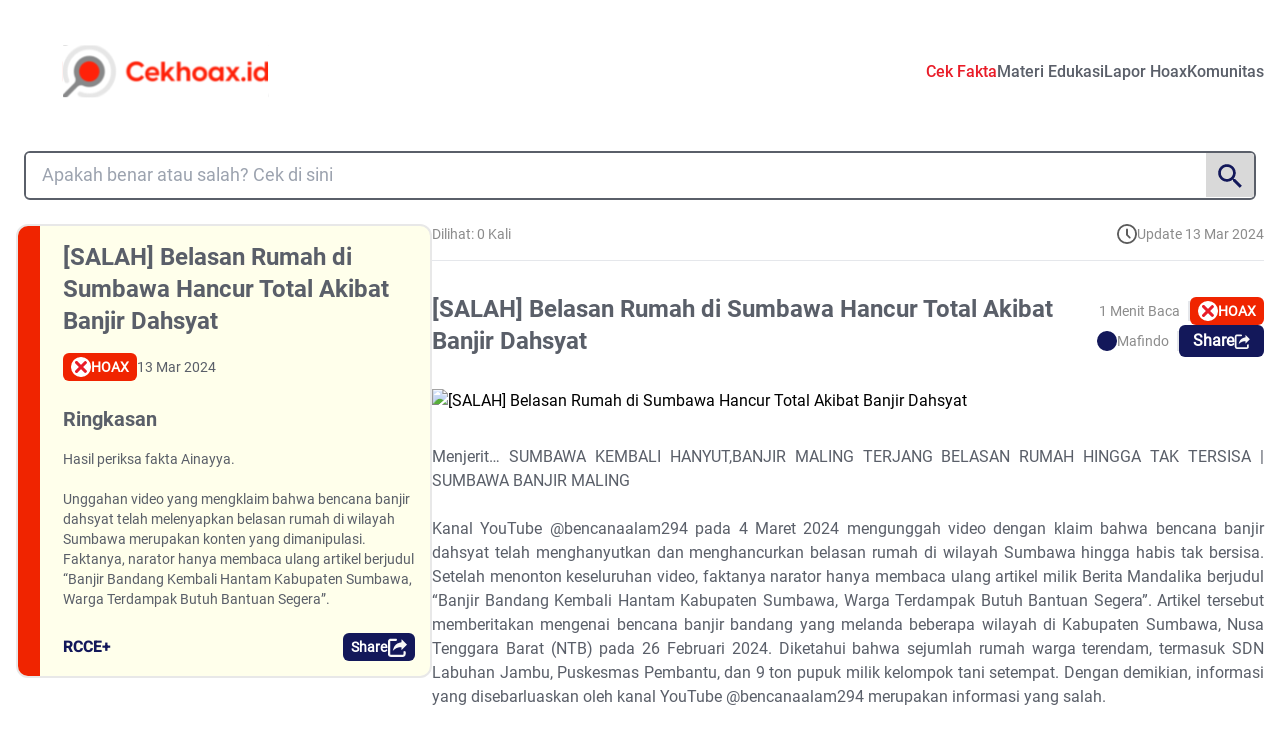

--- FILE ---
content_type: text/html
request_url: https://cekhoax.id/cek-fakta/salah-belasan-rumah-di-sumbawa-hancur-total-akibat-banjir-dahsyat
body_size: 875
content:
<!doctype html><html lang="id"><head><!-- Google tag (gtag.js) -->
<script async src="https://www.googletagmanager.com/gtag/js?id=G-V8XJKTM9RT"></script>
<script>
  window.dataLayer = window.dataLayer || [];
  function gtag(){dataLayer.push(arguments);}
  gtag('js', new Date());

  gtag('config', 'G-V8XJKTM9RT');
</script><meta charset="utf-8"><meta http-equiv="X-UA-Compatible" content="IE=edge"><meta name="viewport" content="width=device-width,initial-scale=1"><!--[if IE]><link rel="icon" href="/favico.ico"><![endif]--><title>CekHoax</title><script defer="defer" src="/js/chunk-vendors.427e8cea.js"></script><script defer="defer" src="/js/app.974d1419.js"></script><link href="/css/app.00f7f9ab.css" rel="stylesheet"><link rel="icon" type="image/svg+xml" href="/img/icons/favicon.svg"><link rel="icon" type="image/png" sizes="32x32" href="/img/icons/favicon-32x32.png"><link rel="icon" type="image/png" sizes="16x16" href="/img/icons/favicon-16x16.png"><link rel="manifest" href="/manifest.json"><meta name="theme-color" content="#FFFFFF"><meta name="apple-mobile-web-app-capable" content="yes"><meta name="apple-mobile-web-app-status-bar-style" content="black"><meta name="apple-mobile-web-app-title" content="CekHoax"><link rel="apple-touch-icon" href="/img/icons/apple-touch-icon-152x152.png"><link rel="mask-icon" href="/img/icons/safari-pinned-tab.svg" color="#FFFFFF"><meta name="msapplication-TileImage" content="/img/icons/msapplication-icon-144x144.png"><meta name="msapplication-TileColor" content="#000000"></head><body><noscript><iframe src="https://www.googletagmanager.com/ns.html?id=GTM-5ZRQRGD" height="0" width="0" style="display:none;visibility:hidden"></iframe></noscript><noscript><strong>We're sorry but CekHoax doesn't work properly without JavaScript enabled. Please enable it to continue.</strong></noscript><div id="app"></div></body></html>


--- FILE ---
content_type: text/html; charset=utf-8
request_url: https://www.google.com/recaptcha/api2/anchor?ar=1&k=6LdcQaEmAAAAALPcNVup7v11rWonFiwLv0Rr2qr8&co=aHR0cHM6Ly9jZWtob2F4LmlkOjQ0Mw..&hl=en&v=naPR4A6FAh-yZLuCX253WaZq&size=invisible&anchor-ms=20000&execute-ms=15000&cb=gwfqrrg875ex
body_size: 45274
content:
<!DOCTYPE HTML><html dir="ltr" lang="en"><head><meta http-equiv="Content-Type" content="text/html; charset=UTF-8">
<meta http-equiv="X-UA-Compatible" content="IE=edge">
<title>reCAPTCHA</title>
<style type="text/css">
/* cyrillic-ext */
@font-face {
  font-family: 'Roboto';
  font-style: normal;
  font-weight: 400;
  src: url(//fonts.gstatic.com/s/roboto/v18/KFOmCnqEu92Fr1Mu72xKKTU1Kvnz.woff2) format('woff2');
  unicode-range: U+0460-052F, U+1C80-1C8A, U+20B4, U+2DE0-2DFF, U+A640-A69F, U+FE2E-FE2F;
}
/* cyrillic */
@font-face {
  font-family: 'Roboto';
  font-style: normal;
  font-weight: 400;
  src: url(//fonts.gstatic.com/s/roboto/v18/KFOmCnqEu92Fr1Mu5mxKKTU1Kvnz.woff2) format('woff2');
  unicode-range: U+0301, U+0400-045F, U+0490-0491, U+04B0-04B1, U+2116;
}
/* greek-ext */
@font-face {
  font-family: 'Roboto';
  font-style: normal;
  font-weight: 400;
  src: url(//fonts.gstatic.com/s/roboto/v18/KFOmCnqEu92Fr1Mu7mxKKTU1Kvnz.woff2) format('woff2');
  unicode-range: U+1F00-1FFF;
}
/* greek */
@font-face {
  font-family: 'Roboto';
  font-style: normal;
  font-weight: 400;
  src: url(//fonts.gstatic.com/s/roboto/v18/KFOmCnqEu92Fr1Mu4WxKKTU1Kvnz.woff2) format('woff2');
  unicode-range: U+0370-0377, U+037A-037F, U+0384-038A, U+038C, U+038E-03A1, U+03A3-03FF;
}
/* vietnamese */
@font-face {
  font-family: 'Roboto';
  font-style: normal;
  font-weight: 400;
  src: url(//fonts.gstatic.com/s/roboto/v18/KFOmCnqEu92Fr1Mu7WxKKTU1Kvnz.woff2) format('woff2');
  unicode-range: U+0102-0103, U+0110-0111, U+0128-0129, U+0168-0169, U+01A0-01A1, U+01AF-01B0, U+0300-0301, U+0303-0304, U+0308-0309, U+0323, U+0329, U+1EA0-1EF9, U+20AB;
}
/* latin-ext */
@font-face {
  font-family: 'Roboto';
  font-style: normal;
  font-weight: 400;
  src: url(//fonts.gstatic.com/s/roboto/v18/KFOmCnqEu92Fr1Mu7GxKKTU1Kvnz.woff2) format('woff2');
  unicode-range: U+0100-02BA, U+02BD-02C5, U+02C7-02CC, U+02CE-02D7, U+02DD-02FF, U+0304, U+0308, U+0329, U+1D00-1DBF, U+1E00-1E9F, U+1EF2-1EFF, U+2020, U+20A0-20AB, U+20AD-20C0, U+2113, U+2C60-2C7F, U+A720-A7FF;
}
/* latin */
@font-face {
  font-family: 'Roboto';
  font-style: normal;
  font-weight: 400;
  src: url(//fonts.gstatic.com/s/roboto/v18/KFOmCnqEu92Fr1Mu4mxKKTU1Kg.woff2) format('woff2');
  unicode-range: U+0000-00FF, U+0131, U+0152-0153, U+02BB-02BC, U+02C6, U+02DA, U+02DC, U+0304, U+0308, U+0329, U+2000-206F, U+20AC, U+2122, U+2191, U+2193, U+2212, U+2215, U+FEFF, U+FFFD;
}
/* cyrillic-ext */
@font-face {
  font-family: 'Roboto';
  font-style: normal;
  font-weight: 500;
  src: url(//fonts.gstatic.com/s/roboto/v18/KFOlCnqEu92Fr1MmEU9fCRc4AMP6lbBP.woff2) format('woff2');
  unicode-range: U+0460-052F, U+1C80-1C8A, U+20B4, U+2DE0-2DFF, U+A640-A69F, U+FE2E-FE2F;
}
/* cyrillic */
@font-face {
  font-family: 'Roboto';
  font-style: normal;
  font-weight: 500;
  src: url(//fonts.gstatic.com/s/roboto/v18/KFOlCnqEu92Fr1MmEU9fABc4AMP6lbBP.woff2) format('woff2');
  unicode-range: U+0301, U+0400-045F, U+0490-0491, U+04B0-04B1, U+2116;
}
/* greek-ext */
@font-face {
  font-family: 'Roboto';
  font-style: normal;
  font-weight: 500;
  src: url(//fonts.gstatic.com/s/roboto/v18/KFOlCnqEu92Fr1MmEU9fCBc4AMP6lbBP.woff2) format('woff2');
  unicode-range: U+1F00-1FFF;
}
/* greek */
@font-face {
  font-family: 'Roboto';
  font-style: normal;
  font-weight: 500;
  src: url(//fonts.gstatic.com/s/roboto/v18/KFOlCnqEu92Fr1MmEU9fBxc4AMP6lbBP.woff2) format('woff2');
  unicode-range: U+0370-0377, U+037A-037F, U+0384-038A, U+038C, U+038E-03A1, U+03A3-03FF;
}
/* vietnamese */
@font-face {
  font-family: 'Roboto';
  font-style: normal;
  font-weight: 500;
  src: url(//fonts.gstatic.com/s/roboto/v18/KFOlCnqEu92Fr1MmEU9fCxc4AMP6lbBP.woff2) format('woff2');
  unicode-range: U+0102-0103, U+0110-0111, U+0128-0129, U+0168-0169, U+01A0-01A1, U+01AF-01B0, U+0300-0301, U+0303-0304, U+0308-0309, U+0323, U+0329, U+1EA0-1EF9, U+20AB;
}
/* latin-ext */
@font-face {
  font-family: 'Roboto';
  font-style: normal;
  font-weight: 500;
  src: url(//fonts.gstatic.com/s/roboto/v18/KFOlCnqEu92Fr1MmEU9fChc4AMP6lbBP.woff2) format('woff2');
  unicode-range: U+0100-02BA, U+02BD-02C5, U+02C7-02CC, U+02CE-02D7, U+02DD-02FF, U+0304, U+0308, U+0329, U+1D00-1DBF, U+1E00-1E9F, U+1EF2-1EFF, U+2020, U+20A0-20AB, U+20AD-20C0, U+2113, U+2C60-2C7F, U+A720-A7FF;
}
/* latin */
@font-face {
  font-family: 'Roboto';
  font-style: normal;
  font-weight: 500;
  src: url(//fonts.gstatic.com/s/roboto/v18/KFOlCnqEu92Fr1MmEU9fBBc4AMP6lQ.woff2) format('woff2');
  unicode-range: U+0000-00FF, U+0131, U+0152-0153, U+02BB-02BC, U+02C6, U+02DA, U+02DC, U+0304, U+0308, U+0329, U+2000-206F, U+20AC, U+2122, U+2191, U+2193, U+2212, U+2215, U+FEFF, U+FFFD;
}
/* cyrillic-ext */
@font-face {
  font-family: 'Roboto';
  font-style: normal;
  font-weight: 900;
  src: url(//fonts.gstatic.com/s/roboto/v18/KFOlCnqEu92Fr1MmYUtfCRc4AMP6lbBP.woff2) format('woff2');
  unicode-range: U+0460-052F, U+1C80-1C8A, U+20B4, U+2DE0-2DFF, U+A640-A69F, U+FE2E-FE2F;
}
/* cyrillic */
@font-face {
  font-family: 'Roboto';
  font-style: normal;
  font-weight: 900;
  src: url(//fonts.gstatic.com/s/roboto/v18/KFOlCnqEu92Fr1MmYUtfABc4AMP6lbBP.woff2) format('woff2');
  unicode-range: U+0301, U+0400-045F, U+0490-0491, U+04B0-04B1, U+2116;
}
/* greek-ext */
@font-face {
  font-family: 'Roboto';
  font-style: normal;
  font-weight: 900;
  src: url(//fonts.gstatic.com/s/roboto/v18/KFOlCnqEu92Fr1MmYUtfCBc4AMP6lbBP.woff2) format('woff2');
  unicode-range: U+1F00-1FFF;
}
/* greek */
@font-face {
  font-family: 'Roboto';
  font-style: normal;
  font-weight: 900;
  src: url(//fonts.gstatic.com/s/roboto/v18/KFOlCnqEu92Fr1MmYUtfBxc4AMP6lbBP.woff2) format('woff2');
  unicode-range: U+0370-0377, U+037A-037F, U+0384-038A, U+038C, U+038E-03A1, U+03A3-03FF;
}
/* vietnamese */
@font-face {
  font-family: 'Roboto';
  font-style: normal;
  font-weight: 900;
  src: url(//fonts.gstatic.com/s/roboto/v18/KFOlCnqEu92Fr1MmYUtfCxc4AMP6lbBP.woff2) format('woff2');
  unicode-range: U+0102-0103, U+0110-0111, U+0128-0129, U+0168-0169, U+01A0-01A1, U+01AF-01B0, U+0300-0301, U+0303-0304, U+0308-0309, U+0323, U+0329, U+1EA0-1EF9, U+20AB;
}
/* latin-ext */
@font-face {
  font-family: 'Roboto';
  font-style: normal;
  font-weight: 900;
  src: url(//fonts.gstatic.com/s/roboto/v18/KFOlCnqEu92Fr1MmYUtfChc4AMP6lbBP.woff2) format('woff2');
  unicode-range: U+0100-02BA, U+02BD-02C5, U+02C7-02CC, U+02CE-02D7, U+02DD-02FF, U+0304, U+0308, U+0329, U+1D00-1DBF, U+1E00-1E9F, U+1EF2-1EFF, U+2020, U+20A0-20AB, U+20AD-20C0, U+2113, U+2C60-2C7F, U+A720-A7FF;
}
/* latin */
@font-face {
  font-family: 'Roboto';
  font-style: normal;
  font-weight: 900;
  src: url(//fonts.gstatic.com/s/roboto/v18/KFOlCnqEu92Fr1MmYUtfBBc4AMP6lQ.woff2) format('woff2');
  unicode-range: U+0000-00FF, U+0131, U+0152-0153, U+02BB-02BC, U+02C6, U+02DA, U+02DC, U+0304, U+0308, U+0329, U+2000-206F, U+20AC, U+2122, U+2191, U+2193, U+2212, U+2215, U+FEFF, U+FFFD;
}

</style>
<link rel="stylesheet" type="text/css" href="https://www.gstatic.com/recaptcha/releases/naPR4A6FAh-yZLuCX253WaZq/styles__ltr.css">
<script nonce="DirHCt4LUX7hfhecAktZgA" type="text/javascript">window['__recaptcha_api'] = 'https://www.google.com/recaptcha/api2/';</script>
<script type="text/javascript" src="https://www.gstatic.com/recaptcha/releases/naPR4A6FAh-yZLuCX253WaZq/recaptcha__en.js" nonce="DirHCt4LUX7hfhecAktZgA">
      
    </script></head>
<body><div id="rc-anchor-alert" class="rc-anchor-alert"></div>
<input type="hidden" id="recaptcha-token" value="[base64]">
<script type="text/javascript" nonce="DirHCt4LUX7hfhecAktZgA">
      recaptcha.anchor.Main.init("[\x22ainput\x22,[\x22bgdata\x22,\x22\x22,\[base64]/TChnLEkpOnEoZyxbZCwyMSxSXSwwKSxJKSxmYWxzZSl9Y2F0Y2goaCl7dSgzNzAsZyk/[base64]/[base64]/[base64]/[base64]/[base64]/[base64]/[base64]/[base64]/[base64]/[base64]/[base64]/[base64]/[base64]\x22,\[base64]\\u003d\\u003d\x22,\x22azhudUHDsi/Djk7CqcK9wrHCkXfDp8OdZMKxZ8O9PTYbwrowNE8LwoE4wq3Cg8OHwqJtR2TDg8O5wpvCoVXDt8Olwq5feMOwwohEGcOMRxXCuQV3wr1lRmTDqD7CmSbCoMOtP8K/MW7DrMOpwrLDjkZrw6zCjcOWwqPCksOnV8KeHUldJMK1w7hoOhzCpVXCqEzDrcOpMl0mwpl3egFpZ8KMwpXCvsOXQVDCnxI9WCwKEH/DlXUYLDbDvFbDqBpGJl/Cu8OTwpjDqsKIwqPCi3UYw5fCn8KEwpcUDcOqV8Kiw6AFw4Rcw5vDtsOFwpdIH1NUa8KLWh4Sw755wr5pfilsQQ7Cuk3CpcKXwrJfKC8fwpDCgMOYw4oWw7rCh8OMwqkgWsOGYHrDlgQ8UHLDiE3DvMO/wq0swpJMKRNRwofCnjllR1lXYsORw4jDghDDkMOAN8ORFRZ4eWDCiH3ChMOyw7DCpyPClcK/NMKUw6cmw57DjsOIw7x8BcOnFcOSw6rCrCVnNwfDjB7CsG/DkcKsQsOvIRQ3w4B5E2rCtcKPFMKOw7clwpk2w6kUwrTDhcKXwp7Djl0POUzDp8Oww6DDj8ORwrvDpB5Ywo5Zw67Di2bCjcO/[base64]/wqdVV8OkwoXCgwwrwqhBCT5JwpvCimLDpcKtRMOjw4XDozokYDPDmTZAfFbDrFl8w6IsVsOBwrNnZMKOwoobwr4UBcK0OcKBw6XDtsKwwoQTLkbDjkHCm2EJRVIFw7oOwoTCj8Kbw6Q9WMOSw5PCvCbCkSnDhmDCjcKpwo9Zw5bDmsOPScOrd8KZwpUfwr4zPS/DsMO3wrLCosKVG1XDjcK4wrnDkx0Lw6Eqw7U8w5FuJWhHw6HDr8KRWy9ww59bVR5AKsKxaMOrwqczX3PDrcOSamTCsmkCM8OzKVDCicOtIsKLSDBZelLDvMKfa2ROw5DCrBTCmsObMxvDrcKKDm5kw4Z3wo8Xw4kKw4NnY8OWMU/DssKzJMOMEXtbwp/DsTPCjMOtw6pzw4wLWsOLw7Rgw51AwrrDtcOgwoUqHkZzw6nDg8KefsKLcgTCnC9EwoTCucK0w6A5DB55w7vDnMOufTVcwrHDqsKBXcOow6rDsn9kdU/CvcONf8KKw53DpCjChsORwqLCmcO0RkJxUcKMwo8mwqfCssKywq/ChibDjsKlwpMLasOQwopSAMKXwpheMcKhOMK5w4ZxD8KxJ8ONwoPDuWUxw6F6wp0hwpM8Q8OXw7xyw40lw4NGwr/CmcOlwox8PlnDvsK7wp8hWcKuw6s1woY5w5nCnlzCqVlhwoLDtcOjw4Rxw7Y7PMOOYsKdw5vCgz7Ct2rDoSTDqsKeZsOdU8KYN8KyOMOpw6hWwpPCtMKyw4DCvsOyw6fDnMOrUSp2w65SSsOwPSnDg8KoTX/Dg04FScKBF8KUXMK2w4Bmw7Ezw6h1w5ZIInoufS/[base64]/OjMcw6LChMKfw7lgw5laUyAMQ8K1w6dAw5k5wq/CpyxYw6rDrUshwoLDhB4/[base64]/KcOPU8KNN8OTIcKWw47Dix/Cq8OYUm5NCl7DssOJU8KODVllQgRQw6lZwrdJXsOew4QmUw4gJ8OSG8KLw7vDqCzDjcO2w7/CrljDmWzCu8OMMsOOwpwQBsKuWsOpcEvDjMOewoXDiGJawpPCk8KsdwfDlMK2wqDCng/DsMKKa0cjw6V/[base64]/DpmnCmS/CrcOpwp0cwpTDilPCpcOwUMOoOkDDssOeH8KQecOiw4Uew7x/w6oBYWLDv1/ChyjCksOXD0BzVibCuDQowpwIWy7CjsKQSwQZF8Kyw5dsw7fCtXDDt8KJw61qw7LDkcOvwrJYFMKdwq5Aw67Dn8OeU0vDlxbDl8Orwr9ETQ7CmcONEwvDh8Ola8KfRAVpbMKGwq7DtcKoOX/DvcO0wrdza2vDosOXLAPDtsKVRQXDocK1wqVHwr/[base64]/W8Oqwq8fD8KdXcOzdMKnwobCsMKeHg4ARGNRJCcnwptqw6/DssKWScOiZArDgMKYQUdkVsOAJ8Okw5/CtMK4az55wqXCniDDmkvCjMOAwp/[base64]/ChMKTOXsNe3QOfDjCiT8qSV8NwoTClsOcEMONIVQzwr/DgmbDngXCn8OIw4DCvTF7RMOEwrZYVsKqTSvCqEvDqsKjw7xlwpfDhnXCucKjZkwPw7HDqMOjZsOpMMKwwoHDiWfCrXU2TRPDvsOyw77CucO1OSvDv8O1wrbCrkReG1bCsMO6OMK9InXDhcOfAsOOFkTDicOCGMKoYBXDtcO/P8OHw5AYw71FwqHCssOsBsKyw7Amw5RkXGTCnMOKRMKDwoXCn8Oewo5Dw4zCkMOgfV0QwpzDh8KkwrdSw4vCpMK+w4sFwoXDrXrDv3FNNgR/w6AbwrHCnVDCjyLCmGNOcW97ScOsJcORwqnCoRrDrw3CoMOmUl8lVcKAXTYnw6UXQUhJwqg6wozCvMKVw7LDmcO2UzVtw4zCj8Oyw4hsM8KnfCLCmcO/w5o7wrYmaBvDlMO4GRBxBi3DiifCuRAQw4FQw5g2Y8KPw55QYcKSw7ITQMOdw61PfQg9CSwnwqzCkQ0SVSrChGMSMcKKTjcnG1xfXTB5NMOHwoPCo8OUw7tvwqIPYcKfYcO1wr90wpfDvsOOKC8FFBzDo8OLw7RUc8OuwpDChkYOw5/[base64]/[base64]/ClsOXKDo6w5PDk8KJfsOcJx3CnSHDlsKEwrXDplg1Xygjwrsswpc0w47CkwnDpMKowp3DtDYpCzE/wpAOCCY0WAjChsOJFMK1OkdLPCDDqsKjB1/CucK3UkbCoMO8fcOqwoEHwpMZaDnCicKgwpDCvMOGw4jDosOAw5DDh8OGw4XCt8KVeMKMUVPDlmzCnMKTXMOYwpJYdR9PEjLDqQwyKEvCphsbw4MOTVZpLMKjw5vDgsOVwrXCuGzDqiHDn11zH8O7aMKcw5paAk/DmVtXw5wpwqfDsxEzwofCknLCjGUBQG/Csw3DqWUkw5QEPsKqDcKGC33DjsOxwoHCk8K6wq/[base64]/DsMO6w7FPXnRQwqgpD8KSw4XDvkE/wrvDixfCqB3DvsKEw64fccKvwoRCLk9ow4LDsSo9eEMqcMKucsO2ci/[base64]/[base64]/[base64]/PgpKw7dJHSjDo8Ogw7Vdw4lnScKFw5QkwqPCmcOpw6QbC1l0exHDmMOlNTbCi8Kiw5nCj8K1w7cbBsO4clZcXBfDr8OLwrtXFVrCpsKywqh9ehFOwo02CGbDqAzCsG8ew6zDmEHChsKjI8Kcw6ITw4o9WT1YWCtjwrTDiRNWwrnCiQzCjjNqRC/ChcOdbljDisOuR8O9wocfwqzCt1JIwp4yw7JSw7/Cj8OVU17CisK9w5PDrCrDgsO9woXDjcOvfMKow7/DphwMNsOsw7ggG2otwrfDhB3DlxAAFmLCjRXDuGpPL8OjLwE8wo8/[base64]/DtDTCosO6wrgSw6HDvsKzHcOEMcKiFGfCliwIwrTCtsK5w5PDm8KoLcO2PAFAwoJVIG/DjsODwr9ew4LDrjPDkkzCicOvVMOIw7Mnw5hydk/ChEHDqE1nfR3Dtl3CpMKDBRrDiV5aw6LCkcODw6bCumpgw5hjJWPCrylRw7rDncOpIcKreHwNWk/ClCnDqMO8w7rDv8OBwqvDlsOpw5JCw5PCtMOadj4gw49XwrvCiC/[base64]/w5zDr8KMfsOPZMOzw5zCiMKvGmxCwoR5dMO+AMOswqzCg8K2FhNfccKnWcOZw4wRwrzDgsO5J8KHaMKUKDfDnsOxwpB5bsOBHyF/D8Oow5hYw7pMesK+D8OqwqUAw7Miw4HCisOrdinDlMObw60RKWbDo8O9FcOwUlHCsEHCp8O3aUNnOcK6OsKyBzMMWsOrCMOAd8K7J8KeIQoGGmtxQ8ObK1cUaSjDmxVbw71LCgFdf8KuRVnCrQh/[base64]/Co8OwfCHCksO3MsO+SMOWwrxnWsOeZsODDDlfPcKXwoR2Z3HDucOBdMOFNMOBTi3Du8Osw5TCicO0aGLDtwdSw48Pw4/DvcKbwqxzwoxJw7HCocOBwpMIw5gKw6QCw6rChcKKwrPDqQzCiMOlDzjDp0zCpRvDqgfCk8OOCcOUKcONw5LCh8OEYRPDs8OLw74naGrCiMO6f8KoKMOcQMOTblTClj7DugbDvwEfJGQ1V2I8w55aw5rCiy7DpMKuFk8JI2XDu8K6w6Iow7dHTkDCiMObwofCjcOEw5/DnBnDlMOSw7EHwrHDp8Ktw7g2DifDgsKrbcKbH8O5TsKhFcK/[base64]/[base64]/Dv8KsUsO9NsKywpkkCCZywrdqwqvClMOnwpcCw613OGIMDjrCl8KFasKuw57CrMKEw5dXwoA1IsKJO3XCvcO/w6PCisOOwqIxb8KFVR3DgMKswr3Dp0cjGsKwKHfDn2DCq8KvP30jwoVbSMOUw4rCtn12V1JkwpLCkSvDp8KJw5LCmSLCn8OcCBTDqX49w7Zbw7bCsH/[base64]/CrSjDi8KZaXhew7twwrEcP8Kew4XCssKeF3/Dk8Odw6ogwqwOwohfBg/Cp8O9w708wpvDtXjClxfCocKsGMKYYH4/VzcOwrfDm0psw5vCqcKPw5nDsSZWdHnCucKkWMKtwoJsBmwDVsOnPMOzWXpDfGzCoMOic1Ajwodow615K8Kdw5PCqcODU8ORwpkESMOfw7/CpWDDm01EM1dFMcOXw4oVw7pVYkoMw5/Dn0fCtsOSNcOYVR/CgcK5woEQw4JMWsOwFS/[base64]/JVMFE2rDscKrAMKKwoDClV7DuMKgwrDClsKCwrDDiwskDT/CklbCjXMDDDNPwrMmScKdFndLw53CoxHDi1TCmcKZXMKwwr8eZsOuwpDDukDDljAMw5TDvcK9dF0VwpHComlHVcKPKFnDr8O3bMOOwqgNw40Uw5lFw4TDuWHCm8KVwrR7wo3CscK6wpBfeRzCsB3CicKfw7dww7HCg0fClcOIwo/CuwcFXsKLwrlqw7wPw6gwYlPDsHdeWwDCnsKDwojCnWF4woYDw6kqwrfDoMKjdcKUHifDncOwwq/[base64]/DvUx2EyLClcKaJcKUNcOHw5TCmhU9w5c7JX7DrV4Owo3CpQY2w4XDjGTCkcOrS8KGw5g3woFiwoUvw5FPwo1rwqHCtAoAUcO+dMOPFS/CtWXCkxwGVzgyw5s/w5YRw6t8w6Msw67Ch8KYT8KVwovCnzVYw40awpXCviMKwrNmw6/[base64]/DsFM/T8KIP1pqHzrDscOdw4zCiMObbMO8CUAuwrZAUBDCisOScl3CgMOCQ8KgTWbCv8KUDS5cIsOBWjXCqMOkXMOMwoPDnRgNwo3Chlx9PcOsPcO7YW8hwrTDixx2w5sgRz0cMVQMO8OIQkM+w7o9wq7CtBEGQQ/Crx7Ct8K+PXQnw4lJwoZXHcOUB2VSw57Dk8Kaw44Uw7fChHHDvMODGxU3ezQVw4gfZ8K8wqDDtjg3w6LCjyIPPB/[base64]/CnijDo8KjwpnCmmweREwUc2NNKsK+KxcUQCxEB1/CkwjDhmJUw4fDkg8/YsOZw5AGw6DCkBrDggfDhsKiwqxVemYGccO7GjXCu8OKIyPDn8Oqw5BLwqkPGcO4wopXXMOxcCN/W8OQwpDDuCo5w4PCiwrDkFzCsXDDmsOCwo57w5/CiwXDuAlaw6F/wqfDtMOww7QsTmnCi8KPXzAtSzsJw61MFVfDpsK+esKVWENWw4g/wrdgCsOKQMOzw6jDncKJw5DDoDo7XsKUBCbCo2dVISYGwotEeUUgaMK/d0x8SVNuf2RgRhgXOcOzOiVZwqvDrHLDicK/[base64]/DuC4TA8KdwprDusOvU1vCgl5iwrQTw7Y5wpLCsy4NdFHDosOLwpAhwpzDu8Kzw7d5SXZDwqjDuMOLwrvDiMKYwrs/[base64]/[base64]/[base64]/DmxHCsXkpwq9zwobCkk7DhsKiT1zCg0nCmMOewrvDv8KwJ2vDlMKEw5ItwoPDrsKsw5bDqRhvGDFGw7d/w6MkIy7Clj4rw4TCtsO9MwcbH8K3woPCrWcWwpx/QcOJw4oJWlbDom3CgsOgfMKLcWBSEcKFwoozwoTCvSRHEmI1DSN9wojDq080w7UKwodZFhXDssOzwqfCqxsGQsKXCMOlwoEmPnNiwpEIX8KvZMK3QCkLYjzDnsO1w7rCssKFdsKnw7PCnBh+wqbDq8KeG8K/[base64]/w6fDjMOHw7VdS8K3UMOUw6LDucKVdsK2wpjCkVjCpUfCnD/CnhJ0w6BBZcKmwq5jC3kWwqbCuHpEACfDjSzDscOpc0Qow5jCjiDChEEVw4QGwpHCk8O7w6dub8KZf8K6ZMO3wrtwwoTCo0AjLMK9R8O/wo7Cq8O1wpfDtsK0LcK3w4TCicOew63CicK0w708wpJwUi09PMKpwoHDvMOwElZnEkE6w5EiHyLCvsOYP8KFw6HCiMOww5TDmcOhHsOSDg/DuMKqA8OIQBPDk8K3woY9wrnDrcOKw6TDozzCk2jDq8KeGhPClnnDoWlXwrfCuMOTw5I+wp/[base64]/DujJywqcxwqlAwr7DlMK5IwVeSCzDqcK+LQPCn8K3w7jDmEkaw4DDv1LDosKlwrDCvWzCrjA2AXgrwojDp3LCnGRFZ8KOwqwPIhTDtj0KTsK2w6fDnEZQw5zCg8OYZGTDjmTDrMKgdcOcWXrDqsOBFRI6ZmBaeWlewozDsjrCgzFGw5XCrSzDn1V8AMK8wp/DmlzCgUMNw7fCnMO/PBLCscKmfMOBA3wCaCnDjlBCwr0uwpPDtyHDjQIHwr/DqMKsQcKMHcO4w7PDpsKfw6NoQMOjAMKsBFjCqhzCgmEnDGHChMK7woQBcWkmw6HDtXAwXzXCq0kTGcKyQF1Cw4DDlArCtwV6w6pywp8NPz/DhcK1PnszERN8w7TDhzdRwp3Ci8KhYSTDvMKVwq7DnxDDgUvCjMOXwrzCpcKswpodVsOnw4nCgx/CvQTCmHPCoH9EwrVawrHDhB/DgUEdD8KxScKKwo1ww6ZjMQ7CmhZAwrkPGsO/[base64]/Dvk7ClXnCoH7DkycMbnPDicOEw7bDicKzw4DDhD9wGC/[base64]/DsT07wrDCr143wpZswoEtbGnDiEZUw44WwosswpRxwrNmwohoI13ClEDCtMKgw4XDr8Kpw5wHw6xjwoliwr3CucOtLTMzw6sQwqU3wo3DkSjCssOpJMKnPUDDgHRnS8KefUBlD8KlwrzDkS/CtyBQw45qwq/DtsKOwp0eQMKXw7V7w7FEIgkKw4c0IXwAw5XDrwHDncOfMMOyNcOEKz0bXgh1wq/CkMKzwrpjA8Ohwpwnw4U9w6PCpsO/NDZpM07CjMKYwoPCqX7Ct8OgSsKXVcOcYQ/Ds8K9ZcOCR8OYAw/Clh8fSwPDs8Oma8O+w57CmMO8c8OQw6gAwrEvwrbDq19kJRHDj1fCmARVOsOKf8Kie8OwC8OtC8KGwo53w57Dt3HDjcO1G8Oxw6HCu1HCjcK9w6FVZxUswpwBwqjCoS/Clg/Dlhg/YcOdP8O1wpFuJMK9wqN4VxjCpkg3wqbDhhHDvF1rYibDjsO4KsOfNsKgw506w7hef8KBDT9/w5/CvMKLw7bCrMKLaHAKWcK6ZsKowr7CjMOsLcK0YMOTwp5jZcOMaMOzdsOvEsO2UcOaw5vCuDRSwp9GLsKSU0lfJMKBw53CkjfDsmlew5DCrVTChMKgw5LDkgfCjsOmwrrDv8K4O8OVNSzCgMOGcMKrRUEWf2ljLQ7Ck0wew5/CgUjCv2LCksOwVMOMT09fLzvDr8ORwokDPXvCnMO7w7TCn8KHw5QjLMKswqVjZcKbGcO9csO1w6bDlsKQI3vCvCdPLXBEwpEDRMOlYgpnesOqwpTChcO/wrxdBMKPw5LDhhN6wqvDuMO+wrnDv8K5wqQpw6fCtQvCtjPCsMKUwqnDocOlwpnCtcO1wqLCvsK3fk0vNMKOw5Biwo0qUmjCjCLCicKbwpfCmsKRYsOBwr/Cj8OKLXQHdR82csK3Y8OAw7jDsz/Cgltcw47CuMOdw5TCmH7DlWfCnRHCpH7Dvzo1wq9bwodWw6YOwqzCnTdPw6pqw77Ci8O3AMKqw4QlUMKnwrPDsUvChTpnaFxPMsOrZFfCoMK4w497RSTCicKfNcO/IRFCw5FcQH19Ox4Xw7B6R0EIw5U0w717Y8OPwpdHcsOKwq3Ctk15V8KXwr3CrcKOQ8ONPsO8KQHCpMK6wqozwplSwqJvHsOiw69OwpTCpcODTMO6KEzCpMOtwovDp8OLMMOPLcO4woMmwoAKEU5zwrDCkcOGwqjCmDbDtcOQw71+w5/DjW7CmwNHL8ONw7TDpzFOcUzCl0UrNsKQJcK5F8K8SmTDnCoNwrbCo8KiTBTCjGssZcOkDsKaw6U7fn3Crx1Pw7LCmHBfw4LDl00ADsKnVsO/Q2TCq8O8w7vDsgDDry4xK8O6woDDh8O/MmvCjMOUe8KCw6YsSATCg3osw47Dt2ALw5dZwp15wr3CkcKbwrrCvQIQwqXDt2ErC8KKZi9kccOzJUZiwp04w4E9Mx/[base64]/wrfCsQ4xbMOZLUbDt0XCkcOeV0bCsQljbh1PHMK5c0g/wpN3wo7DgmoQw6PDu8K1wp3Cph8+BsK9wo3DlMOMw6hlwo0tNU0BRiHCrArDmS7Dun3CsMK/AMKiwpTCrQ3CuH9ew740GsKDDlPCtcKJw4rCksKKcMKGWBBQwpZ+wp4HwrlowphfEsKrITgUBhh6YMOXNVjCvcKQw65mwrLDtApvw50pwqJRwoJQSWd4FVg7CcOAfRHCnGTDocOcfU1qwqfDh8K/[base64]/Duy5YwqJPw77DuMO2OcKJW25YLsOmOcOpwr8AwrM/[base64]/Dtk/CrCktwrrDh8Ozw6UhwrbDuMKCdcOwwrZpw7jCkcK/w5PDs8KHwp7Dr1fCkC3Dl35EKcOCKcOaclZ8wotQwqV6wo7DvsOWJlPDrHFOSsKIFi/DhR0AKMOtwqvCpsO9wrDCvMOeNUPDg8Kjw6E7w4jClXDDpjVzwpPDs3Y2wovCuMOpfMK9wrXDlMKQLTI4wrfCpGY/LMOOwoNRcsOUw6hDeVNiNcOrXMKzSTfDjAtuwo9Ww4HDosK3wqMgT8O2w63CicOFwprDt0DDpkZCw4nCvMKiwrHDvsKGYsKZwosIOFVqLsOsw6PCtH8cHCvDvsOxQnZYwp7DpztowpFvU8KUMMKPZ8O8TiAIKsK+w6/[base64]/CmjfClMOswoLCscK8V8KfwoRtwr8oe1kqQlVqw49ew4XDtnTDiMOHwqLDpcKiwobDtMOEaVt2TDIGBR9kH0nDgsKQwp0Pw7IIOMKpTcKVw5/DrsOYRcKgwo/Chyo9E8O/UnbCsVR/w6DDj1nDqDsNZsKrw50qw4zDvUVNazfDsMKEw7FLJsKsw7LDkcODdsOWw6dbZxPDrnjDrQIxw5PChlgXRsOYPCPDhz9zwqdiL8KHYMKiK8OTBUw8wp4ewrVdw5N0w5Rtw5fDrQ0He2g9J8Kmw7FtM8O+wprDkcOfE8KAw6LCv31ACMOvbsKjWl/Cjz1xwq9Nw67Cp0FbTVtiw7rCvmMywrssG8ObDMOMIAtSGz9iwrzCh35ywrLCok/[base64]/Ckjc2wpvDg8OBwpTChEZ1SMK5D000RcKXw5F+wpJLEE7DjFRbw49dw7bCvsKxw58ZC8O/woHCiMOAJHvCmsKuw4ENwp9pw4wBG8O0w7Jqw5t+ChzCuSbCtMKNw6Igw4M2w4XCh8KKDcK+eyLDkMONHsOOA2rCosKlC1PDmVdeex7DuQDDhW4DQMODOsK5wrnDtMKGTsKcwp8fw5IoXWkMwqs/woDCtsO0X8Kzw5M4wpggMsKFwrPCmMOuwrVTMsKNw7tawozCvkHCjcOKw4PChsKnw7dCLsKaXMKxw7XDlxPCjsOtwqQUFFZTc3HDqsKQamB0NcKseTTCt8Ovwr/CqABUw4rDqWDCuGXCnzEaJsKpwqnCkC0qwqnClXBSwrzCr2/CksKTKWgkwrfCqMKLw53DhUfCsMOhEMOfeBwPJjlZU8OhwqXDjFt5QhvDssOtwpnDtsKFSMKGw74AajHCrMOEbiwUwpLCksO4w4tXw6MGw5vCtcOmb0U7XcKQHsOFw7/Ck8O7eMKqw64ONcKIwoDDuih7VsKQdcOHI8OjJMKDEDbDl8O/[base64]/CssKmEmM7V8Kyw67CoGpfwq7CmwvCmxo/w4pLMCssw63Cq29nVDrCtHZPw77Cqw7Cq1pQw4IzG8KKw4/DmzrDtsKcw6AGwqnCtm5lwpNFd8KhZcKFaMKVR2/DrgNaTXJiBsOEKDk1w7nCvB7DlMK3w77Cl8KacjkJwoh1w49CJSAHw4jCnS3Ds8Kib0jDq3fDkEPChMKfDl8gFHcWwrzCnMO7B8K8wp/Cj8KhEsKrYMKbWh/CssOuB1XCpcOGDQl1w6gSTys+wohawpNZA8Owwo8jw4vCn8OPwpYzCBDCoUpsSlLDqHTCucKBw6rDpsKRJsOewqvCtk9NwoEQQ8KSw7gtSm/CqcOAXsKswoZ8woteeC9kKcOTwprDsMOjTcOkFMOxw57Dqz8Ww6/DocKiEcKtdCXDh3VRwr3Dn8KCw7fDncKkw5k/[base64]/DvCEfw6jDscK+MVszbAjCryBtUcOaVzzDu8KOwrvCrSTChsOVw4XCiMK3wpkwfcKEdsKQDsOGwqLCp01pwoUGwrrCp2EOSMKFdMKpSjjCpgdHOcKDwpfCnMO0FzYVIE3Dth/CmWHCm0YDKMK4ZMKjVy3CiiXDuy3Dq1HDi8KuV8ONwq3CmsODwqorJR7CjsKBU8KxwoTDoMKqKMO/FhhxSxPDqsO/N8KsHFIgwq97w6HCtmlpw5fCksOtwqgAw6l0TUg0BSAUwopywpHDtXsqWMKKw7TCv3JTIh/DiAh6JsK1R8ONWSrDjcO9wr4cLMKFOSlGw64+w7PDnsOUCmTCnGLDq8K2MXwkw6/CicKyw7XCkMOvwrjCskw7wrHChT7CmsODGWR/[base64]/DnEwHw4TCqMKhw5dbRMOAQ8OuXH7Ck8KHLsKbwqAcL14kT8KXw7lkwqZaLMKFKcKBwrDCoFHCrcK2A8OiY3DDr8O6RcK5NcOCwpMKwpHCiMO+AxclTcKeaBwjw7Bgw4hwfCgZOsO/TBl3dcKNOX/DvXDCjcKZw79nw6/ClsKOw53ClMKlSXAtw7ZZacKsXRDDmMKEwptJfQdgwrbClz3CqgITNMKEwpFiwqRFZsKOQ8OiwrXCgFY7UQVWXmDDlgPCoFzCvcKaw5nDjMKVA8KoAlBEwrPDuyoxA8K/[base64]/w6nDj3U6Q8O2XMOew6tjw4ZbajTDnMK6wrHCujkYw5TCsh4mw5vCl009wobDhElRwpduDy/[base64]/BcO0wqJkPcOew6Alw5I0esKqWsOBGcOvCEZtwrfCsSXDucKZwrHCm8K7VcKtbG8TGEslb0dywqIeAV3DkMO1wpYWABsHwqo/I0fCjsOdw4LCp07Ds8OYfMO8MsKTw5QFQcONRC8zV1JjeGDDmQbDvMKlYMKBw4nCtsKkFSHCmMKkTSfDkcKKNwt/GMKSZMKnw77DiwbDocOtw5TDocOOw4jDtEdLdwwkw4tmJy7DjMOBw60Tw7kMw6o2wo3DsMKdeykDw5pTw7nDtkPDusO9bcOLBMOrw7jDjsKybEMYw5MvXWwBLsKOwp/Ck1jDlcKIwo89UcKNJx4gw4rDnmXDpz3ChnTClMOHwrREecOBwqTCmcKeTMKKwqdpw4/CsnbCpcOtZcKGw4gzwpdVCBocwpzDkMOBf0BcwrNAw4XCviR+w7QhShoUw7IIw7fDpMOwHFwKaw/CqsOHwpxJdsO0wovDocOSOcKzZsOpNcKsbW/ChcOvwo3DisOjMzEFbUjCsXFmwpbDpTXCs8OgbMO/A8O6DkF/[base64]/[base64]/[base64]/Ch3oPw7zCsMKcw40gPB/DpXpzERLDhhMcwq7Dkn/DhE7DoitIwqQQwq/[base64]/DgsO+T3rCqEEgw7t0VsKdCMK0LGUoVQzCgG/CnsK0THvCmUjDiGdVCMKhw5IFw5XCi8K7ZhdIDUYAH8OGw7DDuMOawprDqFJxw7FzZErCmsORPE/DhsO1woA/BcOSwo/CoRENTMKtK3XDtyfClcKDXwZMw654XVfDsSQswrrCtArCoRlAw7hfwqrDsXUvGsOgQcKVw5Exwq46wqYewr3DucK3wobCnxLDncOeBC/DkcOOGcKVMk/Doz92wpQMB8Kiw7nCgsODw5Z9wo16wrs7ZQjDkUjCpCkNw6/DpcOtW8OnAHs1wo9kwpPCmcK0wqLCqsK4w6fCgcKSwoB3w4AsA3Yiwr4CNMOQwpPDhFN+MCFRRcOUwrDCmsO/K0DDnnvDhDQ8IsOew6XDvsKWwrHCmhtow5zCqcOGKcO+wq0AOAbClMO5dVkXw6/DiCrDviRPwrVOL3FuTUzDiXvDmcKKPCnCi8K/wpMgTMObwrzDtcO6w4fDhMKRw6jCiGDCu1HDucOqWEbCs8OZfDnDp8ObworCrmfDi8KhBT/CucOKXMOHwrnChjrDlllSw7QAcWfCksOcCMK/dsO/AcOOU8KrwpgpWEHCjB/DgMKGA8K5w7jDjlDCpGgjwrzCtsORwprCisKqBCnCmcOEw7sQDDHDnsK+YnwwU33DusKtVFE+ZsKTOsK+fcKZw4TCi8OMdMKrU8OhwoU4eUvCo8OnwrvCisOFw40owrzCripWLMKEYzjCo8KyDGp/w4xGwoEGXsKzw6ciwqBww4nCjx/DnsKFAMOxwosTwps+w77DuQhzw67DtlnDhcOyw4RtMC5Lw7/[base64]/CgcOlQcODwpHDlsKgHcO5OX5wPMOMCSrDs3DDsB/DnsKqBsOmTsOOwrFMwrfCskrCnMOYwoPDscOZO0o/wrkSwqHDkMKcwqICD1A2a8KQWhXCicKlZw/[base64]/DjsOAI8O+w7/[base64]/CrkfChTwiw5YTw6IywrPDgMKow7gfw7vCgMKOwovDrg/[base64]/DgTdOSMORw5DCkMKaYTnDsMOCw5Vtf8Krw7MYL8K5w7wOHcK+fBHCksKpOMObRQbDu3lAwo00X1fCnsKZwqnDrMO7wpbDt8OJaFUtwqDDmsKxwoETcXjCnMOKWVfDm8OyE1fDlcO2w4cVJsOhdcKQw4Z6eyzClMK/w7XCpSbCvcKCwonCv3DCsMONwqkzZQRpHg4DwrnDk8OCYBTDmD4HWMOCw4hhw5s6wqFfI2XCpcKKLUbCjsOSEcKpw6bDrS9Hw6/CuyQ7wrlywojCmwnDnMKTw5VZGcK7wrzDssOIwoDCk8K/[base64]/VsKHw75ywqdPw60Iw70Ywp8EdDPDpSHCiFddw4N+w4ssO3zCpMOvwr7DvcOeDWnCug3Dl8KXw6vClhYbwqnCm8K2P8OOY8Oewp3Ctl5uwqrDuznCssOMw4fCtsKsAsOhDx8RwoPDh0Vrw5sRw7BkaGpKRCDCksOBwowSQiZYwrzCrQ/Dl2TDrTc5MBYaMxUswo1rw5HCrcORwrnCiMK5S8OLw4AHwo1Rwrxbwo/[base64]/CtsOew6AhwrpmI8OBDGXDkMKfR8Oxw7/DkifCmMOEwr4gKsO8DBDCtsORfW0lV8Kxw4bCjyrCnsOBPHh/wrvDuDXCpsOmwrHDrsO0WSbDt8Kow7rCiCrCoRgow7vDt8KPwooKw5ETw6jCoMK+wr7DhVjDgsKbwpjDkW5Zwqlsw74Nw6XDmsKFSsKbw7J3AMOKesOpYRHCo8KBwpoew7fCjR3CtzU/ej/Ckxo4wqXDjxFlbijChQ7Dp8ONWcONwqArYQDDu8KwLmUNw5jDucOywoTCgsK/YsOMwppdcm/[base64]/w4PCmcKcVxrCjcOcVXE8w4EIXiNBAMKRwq/CuW96McOTw5bDrMKawrzDizrCisO8w6/CkMOTfMOqwoDDscOBLcKHwrvDs8Odw6I3b8OUwp9Pw6/CnzRewpACw4YSwpVjQQrCtmNOw7ETMMOkScOdWsKPw6o5TsKkU8O2w53ClcOkVMKLw53Cjx4rXnfCqjPDp0fCjMK9wrllwqM0wrkaEcKTw6hIwoURPVPCo8OGwpHCncOWwofDn8ONwoHDl0rCosO2w65Ow4xpw5LDmkfDsDzCtDc\\u003d\x22],null,[\x22conf\x22,null,\x226LdcQaEmAAAAALPcNVup7v11rWonFiwLv0Rr2qr8\x22,0,null,null,null,1,[21,125,63,73,95,87,41,43,42,83,102,105,109,121],[7241176,172],0,null,null,null,null,0,null,0,null,700,1,null,0,\x22CvkBEg8I8ajhFRgAOgZUOU5CNWISDwjmjuIVGAA6BlFCb29IYxIPCJrO4xUYAToGcWNKRTNkEg8I8M3jFRgBOgZmSVZJaGISDwjiyqA3GAE6BmdMTkNIYxIPCN6/tzcYADoGZWF6dTZkEg8I2NKBMhgAOgZBcTc3dmYSDgi45ZQyGAE6BVFCT0QwEg8I0tuVNxgAOgZmZmFXQWUSDwiV2JQyGAA6BlBxNjBuZBIPCMXziDcYADoGYVhvaWFjEg8IjcqGMhgBOgZPd040dGYSDgiK/Yg3GAA6BU1mSUk0GhwIAxIYHRG78OQ3DrceDv++pQYZxJ0JGZzijAIZ\x22,0,0,null,null,1,null,0,0],\x22https://cekhoax.id:443\x22,null,[3,1,1],null,null,null,1,3600,[\x22https://www.google.com/intl/en/policies/privacy/\x22,\x22https://www.google.com/intl/en/policies/terms/\x22],\x22UiAYYPuNC2T9rQ4j1JQprGvywitUNAQuTLXV14q7vn0\\u003d\x22,1,0,null,1,1762524965045,0,0,[1],null,[56,221,104,7,248],\x22RC-n8cVB29KVDSzNQ\x22,null,null,null,null,null,\x220dAFcWeA6Ztzj8lD_VlDWNBlBJajDyGfo39JAXU8vQchFfC1zvzmxMHZEhJEtvCHyBcIJBmkyIjduEmVwafvOkOmkmr_1kJ6iOQw\x22,1762607765081]");
    </script></body></html>

--- FILE ---
content_type: text/css
request_url: https://cekhoax.id/css/app.00f7f9ab.css
body_size: 7604
content:
/*
! tailwindcss v3.3.2 | MIT License | https://tailwindcss.com
*/*,:after,:before{border-width:0;border-style:solid;border-color:#e5e7eb}:after,:before{--tw-content:""}html{line-height:1.5;-webkit-text-size-adjust:100%;-moz-tab-size:4;-o-tab-size:4;tab-size:4;font-family:ui-sans-serif,system-ui,-apple-system,BlinkMacSystemFont,Segoe UI,Roboto,Helvetica Neue,Arial,Noto Sans,sans-serif,Apple Color Emoji,Segoe UI Emoji,Segoe UI Symbol,Noto Color Emoji;font-feature-settings:normal;font-variation-settings:normal}body{margin:0;line-height:inherit}hr{height:0;color:inherit;border-top-width:1px}abbr:where([title]){-webkit-text-decoration:underline dotted;text-decoration:underline dotted}h1,h2,h3,h4,h5,h6{font-size:inherit;font-weight:inherit}a{color:inherit;text-decoration:inherit}b,strong{font-weight:bolder}code,kbd,pre,samp{font-family:ui-monospace,SFMono-Regular,Menlo,Monaco,Consolas,Liberation Mono,Courier New,monospace;font-size:1em}small{font-size:80%}sub,sup{font-size:75%;line-height:0;position:relative;vertical-align:baseline}sub{bottom:-.25em}sup{top:-.5em}table{text-indent:0;border-color:inherit;border-collapse:collapse}button,input,optgroup,select,textarea{font-family:inherit;font-size:100%;font-weight:inherit;line-height:inherit;color:inherit;margin:0;padding:0}button,select{text-transform:none}[type=button],[type=reset],[type=submit],button{-webkit-appearance:button;background-color:transparent;background-image:none}:-moz-focusring{outline:auto}:-moz-ui-invalid{box-shadow:none}progress{vertical-align:baseline}::-webkit-inner-spin-button,::-webkit-outer-spin-button{height:auto}[type=search]{-webkit-appearance:textfield;outline-offset:-2px}::-webkit-search-decoration{-webkit-appearance:none}::-webkit-file-upload-button{-webkit-appearance:button;font:inherit}summary{display:list-item}blockquote,dd,dl,figure,h1,h2,h3,h4,h5,h6,hr,p,pre{margin:0}fieldset{margin:0}fieldset,legend{padding:0}menu,ol,ul{list-style:none;margin:0;padding:0}textarea{resize:vertical}input::-moz-placeholder,textarea::-moz-placeholder{opacity:1;color:#9ca3af}input::placeholder,textarea::placeholder{opacity:1;color:#9ca3af}[role=button],button{cursor:pointer}:disabled{cursor:default}audio,canvas,embed,iframe,img,object,svg,video{display:block;vertical-align:middle}img,video{max-width:100%;height:auto}[hidden]{display:none}*,:after,:before{--tw-border-spacing-x:0;--tw-border-spacing-y:0;--tw-translate-x:0;--tw-translate-y:0;--tw-rotate:0;--tw-skew-x:0;--tw-skew-y:0;--tw-scale-x:1;--tw-scale-y:1;--tw-pan-x: ;--tw-pan-y: ;--tw-pinch-zoom: ;--tw-scroll-snap-strictness:proximity;--tw-gradient-from-position: ;--tw-gradient-via-position: ;--tw-gradient-to-position: ;--tw-ordinal: ;--tw-slashed-zero: ;--tw-numeric-figure: ;--tw-numeric-spacing: ;--tw-numeric-fraction: ;--tw-ring-inset: ;--tw-ring-offset-width:0px;--tw-ring-offset-color:#fff;--tw-ring-color:rgba(59,130,246,.5);--tw-ring-offset-shadow:0 0 #0000;--tw-ring-shadow:0 0 #0000;--tw-shadow:0 0 #0000;--tw-shadow-colored:0 0 #0000;--tw-blur: ;--tw-brightness: ;--tw-contrast: ;--tw-grayscale: ;--tw-hue-rotate: ;--tw-invert: ;--tw-saturate: ;--tw-sepia: ;--tw-drop-shadow: ;--tw-backdrop-blur: ;--tw-backdrop-brightness: ;--tw-backdrop-contrast: ;--tw-backdrop-grayscale: ;--tw-backdrop-hue-rotate: ;--tw-backdrop-invert: ;--tw-backdrop-opacity: ;--tw-backdrop-saturate: ;--tw-backdrop-sepia: }::backdrop{--tw-border-spacing-x:0;--tw-border-spacing-y:0;--tw-translate-x:0;--tw-translate-y:0;--tw-rotate:0;--tw-skew-x:0;--tw-skew-y:0;--tw-scale-x:1;--tw-scale-y:1;--tw-pan-x: ;--tw-pan-y: ;--tw-pinch-zoom: ;--tw-scroll-snap-strictness:proximity;--tw-gradient-from-position: ;--tw-gradient-via-position: ;--tw-gradient-to-position: ;--tw-ordinal: ;--tw-slashed-zero: ;--tw-numeric-figure: ;--tw-numeric-spacing: ;--tw-numeric-fraction: ;--tw-ring-inset: ;--tw-ring-offset-width:0px;--tw-ring-offset-color:#fff;--tw-ring-color:rgba(59,130,246,.5);--tw-ring-offset-shadow:0 0 #0000;--tw-ring-shadow:0 0 #0000;--tw-shadow:0 0 #0000;--tw-shadow-colored:0 0 #0000;--tw-blur: ;--tw-brightness: ;--tw-contrast: ;--tw-grayscale: ;--tw-hue-rotate: ;--tw-invert: ;--tw-saturate: ;--tw-sepia: ;--tw-drop-shadow: ;--tw-backdrop-blur: ;--tw-backdrop-brightness: ;--tw-backdrop-contrast: ;--tw-backdrop-grayscale: ;--tw-backdrop-hue-rotate: ;--tw-backdrop-invert: ;--tw-backdrop-opacity: ;--tw-backdrop-saturate: ;--tw-backdrop-sepia: }.container{width:100%;margin-right:auto;margin-left:auto;padding-right:1rem;padding-left:1rem}@media (min-width:640px){.container{max-width:640px}}@media (min-width:768px){.container{max-width:768px}}@media (min-width:1024px){.container{max-width:1024px}}@media (min-width:1280px){.container{max-width:1280px}}@media (min-width:1400px){.container{max-width:1400px}}.visible{visibility:visible}.fixed{position:fixed}.absolute{position:absolute}.relative{position:relative}.inset-0{inset:0}.inset-y-0{top:0;bottom:0}.bottom-0{bottom:0}.bottom-auto{bottom:auto}.left-0{left:0}.right-0{right:0}.top-0{top:0}.z-10{z-index:10}.z-50{z-index:50}.col-span-1{grid-column:span 1/span 1}.mx-auto{margin-left:auto;margin-right:auto}.my-10{margin-top:2.5rem;margin-bottom:2.5rem}.my-8{margin-top:2rem;margin-bottom:2rem}.mb-0{margin-bottom:0}.mb-12{margin-bottom:3rem}.mb-2{margin-bottom:.5rem}.mb-4{margin-bottom:1rem}.mb-52{margin-bottom:13rem}.mb-auto{margin-bottom:auto}.ml-0{margin-left:0}.ml-0\.5{margin-left:.125rem}.ml-10{margin-left:2.5rem}.ml-4{margin-left:1rem}.ml-5{margin-left:1.25rem}.mr-0{margin-right:0}.mr-1{margin-right:.25rem}.mr-2{margin-right:.5rem}.mr-3{margin-right:.75rem}.mr-4{margin-right:1rem}.mt-0{margin-top:0}.mt-10{margin-top:2.5rem}.mt-12{margin-top:3rem}.mt-14{margin-top:3.5rem}.mt-16{margin-top:4rem}.mt-2{margin-top:.5rem}.mt-3{margin-top:.75rem}.mt-4{margin-top:1rem}.mt-6{margin-top:1.5rem}.mt-8{margin-top:2rem}.block{display:block}.flex{display:flex}.inline-flex{display:inline-flex}.grid{display:grid}.hidden{display:none}.h-10{height:2.5rem}.h-12{height:3rem}.h-128{height:32rem}.h-16{height:4rem}.h-20{height:5rem}.h-256{height:64rem}.h-28{height:7rem}.h-3{height:.75rem}.h-3\.5{height:.875rem}.h-4{height:1rem}.h-40{height:10rem}.h-48{height:12rem}.h-5{height:1.25rem}.h-6{height:1.5rem}.h-60{height:15rem}.h-64{height:16rem}.h-7{height:1.75rem}.h-72{height:18rem}.h-8{height:2rem}.h-9{height:2.25rem}.h-96{height:24rem}.h-auto{height:auto}.h-full{height:100%}.h-screen{height:100vh}.max-h-48{max-height:12rem}.min-h-full{min-height:100%}.w-0{width:0}.w-0\.5{width:.125rem}.w-10{width:2.5rem}.w-10\/12{width:83.333333%}.w-11\/12{width:91.666667%}.w-12{width:3rem}.w-16{width:4rem}.w-2\/12{width:16.666667%}.w-20{width:5rem}.w-24{width:6rem}.w-3{width:.75rem}.w-3\.5{width:.875rem}.w-3\/12{width:25%}.w-32{width:8rem}.w-36{width:9rem}.w-4{width:1rem}.w-4\/12{width:33.333333%}.w-40{width:10rem}.w-44{width:11rem}.w-5{width:1.25rem}.w-52{width:13rem}.w-6{width:1.5rem}.w-6\/12{width:50%}.w-64{width:16rem}.w-7{width:1.75rem}.w-7\/12{width:58.333333%}.w-72{width:18rem}.w-8{width:2rem}.w-8\/12{width:66.666667%}.w-9{width:2.25rem}.w-9\/12{width:75%}.w-auto{width:auto}.w-full{width:100%}.max-w-full{max-width:100%}.max-w-xl{max-width:36rem}.flex-auto{flex:1 1 auto}.rotate-90{--tw-rotate:90deg}.rotate-90,.transform{transform:translate(var(--tw-translate-x),var(--tw-translate-y)) rotate(var(--tw-rotate)) skewX(var(--tw-skew-x)) skewY(var(--tw-skew-y)) scaleX(var(--tw-scale-x)) scaleY(var(--tw-scale-y))}.cursor-pointer{cursor:pointer}.list-disc{list-style-type:disc}.grid-cols-1{grid-template-columns:repeat(1,minmax(0,1fr))}.grid-cols-2{grid-template-columns:repeat(2,minmax(0,1fr))}.flex-row{flex-direction:row}.flex-col{flex-direction:column}.flex-col-reverse{flex-direction:column-reverse}.flex-wrap{flex-wrap:wrap}.flex-nowrap{flex-wrap:nowrap}.items-start{align-items:flex-start}.items-end{align-items:flex-end}.items-center{align-items:center}.justify-start{justify-content:flex-start}.justify-end{justify-content:flex-end}.justify-center{justify-content:center}.justify-between{justify-content:space-between}.gap-0{gap:0}.gap-1{gap:.25rem}.gap-1\.5{gap:.375rem}.gap-10{gap:2.5rem}.gap-16{gap:4rem}.gap-2{gap:.5rem}.gap-3{gap:.75rem}.gap-4{gap:1rem}.gap-6{gap:1.5rem}.gap-8{gap:2rem}.overflow-auto{overflow:auto}.overflow-hidden{overflow:hidden}.overflow-y-auto{overflow-y:auto}.truncate{overflow:hidden;text-overflow:ellipsis;white-space:nowrap}.text-clip{text-overflow:clip}.whitespace-normal{white-space:normal}.whitespace-nowrap{white-space:nowrap}.whitespace-pre-wrap{white-space:pre-wrap}.rounded{border-radius:.25rem}.rounded-2xl{border-radius:1rem}.rounded-3xl{border-radius:1.5rem}.rounded-full{border-radius:9999px}.rounded-lg{border-radius:.5rem}.rounded-md{border-radius:.375rem}.rounded-xl{border-radius:.75rem}.border{border-width:1px}.border-0{border-width:0}.border-2{border-width:2px}.border-b{border-bottom-width:1px}.border-b-2{border-bottom-width:2px}.border-l-2{border-left-width:2px}.border-l-4{border-left-width:4px}.border-r-2{border-right-width:2px}.border-t{border-top-width:1px}.border-t-2{border-top-width:2px}.border-green-500{--tw-border-opacity:1;border-color:rgb(34 197 94/var(--tw-border-opacity))}.border-red-500{--tw-border-opacity:1;border-color:rgb(239 68 68/var(--tw-border-opacity))}.border-secondary{--tw-border-opacity:1;border-color:rgb(217 217 217/var(--tw-border-opacity))}.border-tertiary{--tw-border-opacity:1;border-color:rgb(90 95 105/var(--tw-border-opacity))}.border-white{--tw-border-opacity:1;border-color:rgb(255 255 255/var(--tw-border-opacity))}.bg-gray-900{--tw-bg-opacity:1;background-color:rgb(17 24 39/var(--tw-bg-opacity))}.bg-green-100{--tw-bg-opacity:1;background-color:rgb(220 252 231/var(--tw-bg-opacity))}.bg-master{--tw-bg-opacity:1;background-color:rgb(233 28 40/var(--tw-bg-opacity))}.bg-primary{--tw-bg-opacity:1;background-color:rgb(19 24 90/var(--tw-bg-opacity))}.bg-red-100{--tw-bg-opacity:1;background-color:rgb(254 226 226/var(--tw-bg-opacity))}.bg-red-500{--tw-bg-opacity:1;background-color:rgb(239 68 68/var(--tw-bg-opacity))}.bg-red-800{--tw-bg-opacity:1;background-color:rgb(153 27 27/var(--tw-bg-opacity))}.bg-red-900{--tw-bg-opacity:1;background-color:rgb(127 29 29/var(--tw-bg-opacity))}.bg-secondary{--tw-bg-opacity:1;background-color:rgb(217 217 217/var(--tw-bg-opacity))}.bg-tertiary{--tw-bg-opacity:1;background-color:rgb(90 95 105/var(--tw-bg-opacity))}.bg-transparent{background-color:transparent}.bg-white{--tw-bg-opacity:1;background-color:rgb(255 255 255/var(--tw-bg-opacity))}.bg-opacity-75{--tw-bg-opacity:0.75}.fill-current{fill:currentColor}.object-cover{-o-object-fit:cover;object-fit:cover}.p-2{padding:.5rem}.p-4{padding:1rem}.p-6{padding:1.5rem}.p-8{padding:2rem}.px-0{padding-left:0;padding-right:0}.px-1{padding-left:.25rem;padding-right:.25rem}.px-2{padding-left:.5rem;padding-right:.5rem}.px-3{padding-left:.75rem;padding-right:.75rem}.px-3\.5{padding-left:.875rem;padding-right:.875rem}.px-4{padding-left:1rem;padding-right:1rem}.px-6{padding-left:1.5rem;padding-right:1.5rem}.px-8{padding-left:2rem;padding-right:2rem}.py-1{padding-top:.25rem;padding-bottom:.25rem}.py-1\.5{padding-top:.375rem;padding-bottom:.375rem}.py-10{padding-top:2.5rem;padding-bottom:2.5rem}.py-14{padding-top:3.5rem;padding-bottom:3.5rem}.py-2{padding-top:.5rem;padding-bottom:.5rem}.py-2\.5{padding-top:.625rem;padding-bottom:.625rem}.py-20{padding-top:5rem;padding-bottom:5rem}.py-28{padding-top:7rem;padding-bottom:7rem}.py-3{padding-top:.75rem;padding-bottom:.75rem}.py-4{padding-top:1rem;padding-bottom:1rem}.py-5{padding-top:1.25rem;padding-bottom:1.25rem}.py-8{padding-top:2rem;padding-bottom:2rem}.pb-0{padding-bottom:0}.pb-12{padding-bottom:3rem}.pb-16{padding-bottom:4rem}.pb-2{padding-bottom:.5rem}.pb-24{padding-bottom:6rem}.pb-28{padding-bottom:7rem}.pb-32{padding-bottom:8rem}.pb-4{padding-bottom:1rem}.pb-6{padding-bottom:1.5rem}.pb-8{padding-bottom:2rem}.pl-2{padding-left:.5rem}.pr-0{padding-right:0}.pr-12{padding-right:3rem}.pr-2{padding-right:.5rem}.pr-4{padding-right:1rem}.pt-1{padding-top:.25rem}.pt-2{padding-top:.5rem}.pt-20{padding-top:5rem}.pt-4{padding-top:1rem}.pt-8{padding-top:2rem}.text-left{text-align:left}.text-center{text-align:center}.text-justify{text-align:justify}.align-middle{vertical-align:middle}.text-2xl{font-size:1.5rem;line-height:2rem}.text-3xl{font-size:1.875rem;line-height:2.25rem}.text-lg{font-size:1.125rem;line-height:1.75rem}.text-sm{font-size:.875rem;line-height:1.25rem}.text-xl{font-size:1.25rem;line-height:1.75rem}.text-xs{font-size:.75rem;line-height:1rem}.font-black{font-weight:900}.font-bold{font-weight:700}.font-semibold{font-weight:600}.uppercase{text-transform:uppercase}.italic{font-style:italic}.leading-none{line-height:1}.text-black{--tw-text-opacity:1;color:rgb(0 0 0/var(--tw-text-opacity))}.text-gray-800{--tw-text-opacity:1;color:rgb(31 41 55/var(--tw-text-opacity))}.text-green-700{--tw-text-opacity:1;color:rgb(21 128 61/var(--tw-text-opacity))}.text-master{--tw-text-opacity:1;color:rgb(233 28 40/var(--tw-text-opacity))}.text-primary{--tw-text-opacity:1;color:rgb(19 24 90/var(--tw-text-opacity))}.text-red-100{--tw-text-opacity:1;color:rgb(254 226 226/var(--tw-text-opacity))}.text-red-700{--tw-text-opacity:1;color:rgb(185 28 28/var(--tw-text-opacity))}.text-tertiary{--tw-text-opacity:1;color:rgb(90 95 105/var(--tw-text-opacity))}.text-white{--tw-text-opacity:1;color:rgb(255 255 255/var(--tw-text-opacity))}.underline{text-decoration-line:underline}.opacity-30{opacity:.3}.opacity-75{opacity:.75}.shadow-lg{--tw-shadow:0 10px 15px -3px rgba(0,0,0,.1),0 4px 6px -4px rgba(0,0,0,.1);--tw-shadow-colored:0 10px 15px -3px var(--tw-shadow-color),0 4px 6px -4px var(--tw-shadow-color)}.shadow-lg,.shadow-xl{box-shadow:var(--tw-ring-offset-shadow,0 0 #0000),var(--tw-ring-shadow,0 0 #0000),var(--tw-shadow)}.shadow-xl{--tw-shadow:0 20px 25px -5px rgba(0,0,0,.1),0 8px 10px -6px rgba(0,0,0,.1);--tw-shadow-colored:0 20px 25px -5px var(--tw-shadow-color),0 8px 10px -6px var(--tw-shadow-color)}.blur{--tw-blur:blur(8px)}.blur,.filter{filter:var(--tw-blur) var(--tw-brightness) var(--tw-contrast) var(--tw-grayscale) var(--tw-hue-rotate) var(--tw-invert) var(--tw-saturate) var(--tw-sepia) var(--tw-drop-shadow)}.transition{transition-property:color,background-color,border-color,text-decoration-color,fill,stroke,opacity,box-shadow,transform,filter,-webkit-backdrop-filter;transition-property:color,background-color,border-color,text-decoration-color,fill,stroke,opacity,box-shadow,transform,filter,backdrop-filter;transition-property:color,background-color,border-color,text-decoration-color,fill,stroke,opacity,box-shadow,transform,filter,backdrop-filter,-webkit-backdrop-filter;transition-timing-function:cubic-bezier(.4,0,.2,1);transition-duration:.15s}.transition-opacity{transition-property:opacity;transition-timing-function:cubic-bezier(.4,0,.2,1);transition-duration:.15s}.hover\:border-0:hover{border-width:0}.hover\:bg-primary:hover{--tw-bg-opacity:1;background-color:rgb(19 24 90/var(--tw-bg-opacity))}.hover\:text-white:hover{--tw-text-opacity:1;color:rgb(255 255 255/var(--tw-text-opacity))}.hover\:underline:hover{text-decoration-line:underline}.focus\:outline-none:focus{outline:2px solid transparent;outline-offset:2px}@media (min-width:640px){.sm\:my-8{margin-top:2rem;margin-bottom:2rem}.sm\:max-w-lg{max-width:32rem}.sm\:p-0{padding:0}}@media (min-width:768px){.md\:bottom-0{bottom:0}.md\:bottom-auto{bottom:auto}.md\:left-0{left:0}.md\:top-auto{top:auto}.md\:z-40{z-index:40}.md\:mb-1{margin-bottom:.25rem}.md\:mb-16{margin-bottom:4rem}.md\:ml-4{margin-left:1rem}.md\:mt-10{margin-top:2.5rem}.md\:mt-2{margin-top:.5rem}.md\:mt-2\.5{margin-top:.625rem}.md\:mt-4{margin-top:1rem}.md\:mt-6{margin-top:1.5rem}.md\:mt-8{margin-top:2rem}.md\:block{display:block}.md\:flex{display:flex}.md\:hidden{display:none}.md\:h-10{height:2.5rem}.md\:h-12{height:3rem}.md\:h-4{height:1rem}.md\:h-5{height:1.25rem}.md\:h-6{height:1.5rem}.md\:h-60{height:15rem}.md\:h-7{height:1.75rem}.md\:h-72{height:18rem}.md\:h-8{height:2rem}.md\:w-10{width:2.5rem}.md\:w-10\/12{width:83.333333%}.md\:w-128{width:32rem}.md\:w-14{width:3.5rem}.md\:w-3\/12{width:25%}.md\:w-36{width:9rem}.md\:w-4{width:1rem}.md\:w-4\/12{width:33.333333%}.md\:w-48{width:12rem}.md\:w-5{width:1.25rem}.md\:w-5\/12{width:41.666667%}.md\:w-6\/12{width:50%}.md\:w-8{width:2rem}.md\:w-8\/12{width:66.666667%}.md\:w-9\/12{width:75%}.md\:w-96{width:24rem}.md\:w-auto{width:auto}.md\:w-full{width:100%}.md\:grid-cols-2{grid-template-columns:repeat(2,minmax(0,1fr))}.md\:grid-cols-3{grid-template-columns:repeat(3,minmax(0,1fr))}.md\:flex-row{flex-direction:row}.md\:flex-col{flex-direction:column}.md\:items-start{align-items:flex-start}.md\:items-end{align-items:flex-end}.md\:justify-start{justify-content:flex-start}.md\:justify-end{justify-content:flex-end}.md\:justify-between{justify-content:space-between}.md\:gap-12{gap:3rem}.md\:gap-20{gap:5rem}.md\:gap-4{gap:1rem}.md\:gap-48{gap:12rem}.md\:gap-6{gap:1.5rem}.md\:gap-8{gap:2rem}.md\:border-none{border-style:none}.md\:px-0{padding-left:0;padding-right:0}.md\:px-10{padding-left:2.5rem;padding-right:2.5rem}.md\:px-4{padding-left:1rem;padding-right:1rem}.md\:px-5{padding-left:1.25rem;padding-right:1.25rem}.md\:py-12{padding-top:3rem;padding-bottom:3rem}.md\:py-16{padding-top:4rem;padding-bottom:4rem}.md\:py-24{padding-top:6rem;padding-bottom:6rem}.md\:py-6{padding-top:1.5rem;padding-bottom:1.5rem}.md\:pb-0{padding-bottom:0}.md\:pb-8{padding-bottom:2rem}.md\:pt-0{padding-top:0}.md\:text-left{text-align:left}.md\:text-justify{text-align:justify}.md\:text-2xl{font-size:1.5rem;line-height:2rem}.md\:text-3xl{font-size:1.875rem;line-height:2.25rem}.md\:text-4xl{font-size:2.25rem;line-height:2.5rem}.md\:text-lg{font-size:1.125rem;line-height:1.75rem}.md\:text-sm{font-size:.875rem;line-height:1.25rem}.md\:text-xl{font-size:1.25rem;line-height:1.75rem}.md\:leading-none{line-height:1}}@media (min-width:1024px){.lg\:bottom-0{bottom:0}.lg\:top-auto{top:auto}.lg\:mb-0{margin-bottom:0}.lg\:mb-48{margin-bottom:12rem}.lg\:mb-8{margin-bottom:2rem}.lg\:ml-4{margin-left:1rem}.lg\:mt-0{margin-top:0}.lg\:mt-2{margin-top:.5rem}.lg\:mt-2\.5{margin-top:.625rem}.lg\:mt-9{margin-top:2.25rem}.lg\:block{display:block}.lg\:flex{display:flex}.lg\:inline-flex{display:inline-flex}.lg\:hidden{display:none}.lg\:h-16{height:4rem}.lg\:h-256{height:64rem}.lg\:w-10\/12{width:83.333333%}.lg\:w-128{width:32rem}.lg\:w-2\/12{width:16.666667%}.lg\:w-3\/12{width:25%}.lg\:w-4\/12{width:33.333333%}.lg\:w-44{width:11rem}.lg\:w-5\/12{width:41.666667%}.lg\:w-6\/12{width:50%}.lg\:w-64{width:16rem}.lg\:w-7\/12{width:58.333333%}.lg\:w-8\/12{width:66.666667%}.lg\:w-80{width:20rem}.lg\:w-9\/12{width:75%}.lg\:w-96{width:24rem}.lg\:w-auto{width:auto}.lg\:grid-cols-2{grid-template-columns:repeat(2,minmax(0,1fr))}.lg\:flex-row{flex-direction:row}.lg\:items-start{align-items:flex-start}.lg\:items-end{align-items:flex-end}.lg\:items-center{align-items:center}.lg\:justify-start{justify-content:flex-start}.lg\:justify-end{justify-content:flex-end}.lg\:gap-20{gap:5rem}.lg\:gap-36{gap:9rem}.lg\:gap-4{gap:1rem}.lg\:gap-6{gap:1.5rem}.lg\:gap-8{gap:2rem}.lg\:rounded-full{border-radius:9999px}.lg\:rounded-lg{border-radius:.5rem}.lg\:border-t{border-top-width:1px}.lg\:border-none{border-style:none}.lg\:px-16{padding-left:4rem;padding-right:4rem}.lg\:px-4{padding-left:1rem;padding-right:1rem}.lg\:px-48{padding-left:12rem;padding-right:12rem}.lg\:py-16{padding-top:4rem;padding-bottom:4rem}.lg\:py-8{padding-top:2rem;padding-bottom:2rem}.lg\:pb-20{padding-bottom:5rem}.lg\:pr-8{padding-right:2rem}.lg\:pt-0{padding-top:0}.lg\:pt-12{padding-top:3rem}.lg\:text-left{text-align:left}.lg\:text-2xl{font-size:1.5rem;line-height:2rem}.lg\:text-3xl{font-size:1.875rem;line-height:2.25rem}.lg\:text-4xl{font-size:2.25rem;line-height:2.5rem}.lg\:text-5xl{font-size:3rem;line-height:1}.lg\:text-lg{font-size:1.125rem;line-height:1.75rem}.lg\:text-xl{font-size:1.25rem;line-height:1.75rem}.lg\:leading-tight{line-height:1.25}}@media (min-width:1280px){.xl\:py-6{padding-top:1.5rem;padding-bottom:1.5rem}}@font-face{font-family:Roboto-Regular;src:url(/fonts/Roboto-Regular.0e6e4c28.ttf);font-display:swap}@font-face{font-family:Roboto-Medium;src:url(/fonts/Roboto-Medium.2950dc84.ttf);font-display:swap}@font-face{font-family:Roboto-Bold;src:url(/fonts/Roboto-Bold.97f4a80e.ttf);font-display:swap}@font-face{font-family:Roboto-Black;src:url(/fonts/Roboto-Black.598dd5f1.ttf);font-display:swap}@font-face{font-family:Heebo-Xtrabold;src:url(/fonts/Heebo-ExtraBold.9720520f.ttf);font-display:swap}.family-roboto-regular{font-family:Roboto-Regular}.family-roboto-medium{font-family:Roboto-Medium}.family-roboto-bold{font-family:Roboto-Bold}.family-roboto-black{font-family:Roboto-Black}.family-heboo{font-family:Heebo-Xtrabold}.icon{background-position:50%;background-size:contain;display:inline-block;background-repeat:no-repeat}.icon.icon-search{background-image:url(/img/search.7d923b5d.svg)}.icon.icon-chevron-down,.icon.icon-chevron-right{background-image:url(/img/chevron.e3bb121f.svg)}.icon.icon-chevron-down{transform:rotate(90deg)}.icon.icon-facebook{background-image:url(/img/facebook.741a25f1.svg)}.icon.icon-instagram{background-image:url(/img/instagram.c775b9ba.svg)}.icon.icon-twitter{background-image:url(/img/twitter.d070121d.svg)}.icon.icon-youtube{background-image:url(/img/youtube.0667b595.svg)}.icon.icon-color-whatsapp{background-image:url(/img/color-whatsapp.2b25515f.svg)}.icon.icon-color-telegram{background-image:url(/img/color-telegram.d9575753.svg)}.icon.icon-color-facebook{background-image:url(/img/color-facebook.8bfbb287.svg)}.icon.icon-color-instagram{background-image:url(/img/color-instagram.333fa153.svg)}.icon.icon-x{background-image:url(/img/x.6ca19d79.svg)}.icon.icon-play{background-image:url(/img/play.f7a62efb.svg)}.icon.icon-date{background-image:url(/img/date.565dc6d1.svg)}.icon.icon-gmaps{background-image:url(/img/gmaps.0043f08a.svg)}.icon.icon-zoom{background-image:url(/img/zoom.26c0da6f.svg)}.icon.icon-share{background-image:url(/img/share.6dcd2ced.svg)}.icon.icon-fact-check{background-image:url(/img/fact-check.d27d107c.svg)}.icon.icon-fact-hoax{background-image:url(/img/fact-hoax.3bb3c223.svg)}.icon.icon-clock{background-image:url(/img/clock.bfeda784.svg)}.icon.icon-check-filled{background-image:url(/img/check-filled.9b504014.svg)}.icon.icon-share-tertiary{background-image:url(/img/share-tertiary.26a14dd0.svg)}.icon.icon-chevron-left{background-image:url(/img/chevron-left.c79081a9.svg)}.icon.icon-chevron-right{background-image:url(/img/chevron-right.47a13f5f.svg)}.icon.icon-search-white{background-image:url(/img/search-white.4fafeb82.svg)}.icon.icon-search-tertiary{background-image:url(/img/search-tertiary.7dad3c68.svg)}.icon.icon-chevron-black{background-image:url(/img/chevron-black.1166cf1d.svg)}.icon.icon-share-telegram{background-image:url(/img/share-telegram.57378995.svg)}.icon.icon-share-facebook{background-image:url(/img/share-facebook.25553da6.svg)}.icon.icon-category{background-image:url(/img/category.835c9f74.svg)}.icon.icon-share-primary{background-image:url(/img/share-primary.d4dcf06d.svg)}.icon.icon-mask-x{-webkit-mask-image:url(/img/x.6ca19d79.svg);mask-image:url(/img/x.6ca19d79.svg);-webkit-mask-size:cover;mask-size:cover}.icon-nav{background-position:50%;background-size:contain;display:inline-block;background-repeat:no-repeat;margin-top:-30px}.icon-nav.icon-rcce{background-image:url(/img/cekhoax-icon.95037983.svg)}.icon-nav.icon-materi{-webkit-mask-image:url(/img/materi-icon.6b9439f7.svg);mask-image:url(/img/materi-icon.6b9439f7.svg)}.icon-nav.icon-lapor,.icon-nav.icon-materi{-webkit-mask-size:cover;mask-size:cover;background-color:grey}.icon-nav.icon-lapor{-webkit-mask-image:url(/img/lapor-icon.264690c1.svg);mask-image:url(/img/lapor-icon.264690c1.svg)}.icon-nav.icon-cek-fakta{-webkit-mask-image:url(/img/cek-fakta-icon.4b9711ad.svg);mask-image:url(/img/cek-fakta-icon.4b9711ad.svg)}.icon-nav.icon-cek-fakta,.icon-nav.icon-komunitas{-webkit-mask-size:cover;mask-size:cover;background-color:grey}.icon-nav.icon-komunitas{-webkit-mask-image:url(/img/komunitas-icon.9c65c4f9.svg);mask-image:url(/img/komunitas-icon.9c65c4f9.svg)}.bottom-nav-active span{color:#e30202}.bottom-nav-active .icon-nav{background-color:#e30202}.bottom-nav-active .icon-nav.icon-rcce{background-color:transparent}*,:after,:before{box-sizing:border-box}body{font-family:Roboto-Regular}.input-message-error,header a.active{color:#e91c28}a,button,div,input,select,textarea{-webkit-tap-highlight-color:transparent}.max-w-site{max-width:2048px}.form-input:focus,.form-input:hover{outline:none}.truncate-1{-webkit-line-clamp:1}.truncate-1,.truncate-2{display:-webkit-box;max-width:100%;-webkit-box-orient:vertical;overflow:hidden}.truncate-2{-webkit-line-clamp:2}.truncate-3{-webkit-line-clamp:3}.truncate-3,.truncate-4{display:-webkit-box;max-width:100%;-webkit-box-orient:vertical;overflow:hidden}.truncate-4{-webkit-line-clamp:4}.truncate-5{-webkit-line-clamp:5}.truncate-5,.truncate-50{display:-webkit-box;max-width:100%;-webkit-box-orient:vertical;overflow:hidden}.truncate-50{-webkit-line-clamp:50}.searchbox{background-color:#f1f1f1;position:absolute;z-index:9999}.searchbox-list:hover{transition:opacity .4s ease;background-color:#d9d9d9}.about-us{position:relative;background-color:#ececec}.about-us .vector-1{position:absolute;top:-50px;left:0;width:100%;height:100px;overflow:hidden}.about-us .vector-1:before{background-repeat:no-repeat;background-image:url(/img/vector-1.7e18b5d9.svg);top:30px;left:-25px;width:calc(100% + 100px);height:100px}.about-us .vector-1:before,.about-us:after{content:"";position:absolute;background-size:cover;z-index:1}.about-us:after{background-image:url(/img/vector-2.941259e7.svg);bottom:-1px;left:0;width:100%;height:500px}.customize-hero{position:relative}.customize-hero:before{content:"";position:absolute;top:0;left:0;border-radius:50px;width:100%;height:100%;border:4px solid #d9d9d9;z-index:-1}.customize-hero.show:before{border:none;background-color:#f0efef}.lapor-hoax-hero:before{height:100%}.komunitas-hero:before,.lapor-hoax-hero:before{content:"";position:absolute;top:20px;left:0;border-radius:50px;width:100%;border:5px solid #d9d9d9}.komunitas-hero:before{height:91%}.modal-x-area{position:absolute;top:-15px;right:-15px}.top-min-15{top:-15px}.mt-min-3{margin-top:-3px}.mt-min-35{margin-top:-35px}.mt-min-30{margin-top:-30px}.rounded-50{border-radius:50px}.customize-step-img{position:absolute;top:0;left:0;width:100%;height:auto}.w-fullner{width:calc(100% + 16px)}.cek-fakta-box{position:relative;overflow:hidden;border-radius:12px;border:1.9px solid #e8e8e8;padding-left:45px;padding-right:15px;padding-top:15px;padding-bottom:15px}.cek-fakta-box.show{background-color:#ffffeb}.cek-fakta-box .cek-fakta-border{content:"";position:absolute;top:0;left:0;width:22px;height:100%}.modal-blur{background-color:rgba(0,0,0,.5);-webkit-backdrop-filter:blur(3px);backdrop-filter:blur(3px)}.checkner{display:block;position:relative;padding-left:30px;margin-bottom:20px;cursor:pointer;-webkit-user-select:none;-moz-user-select:none;user-select:none}.checkner input{position:absolute;opacity:0;cursor:pointer;height:0;width:0}.checkmark{position:absolute;top:0;left:0;height:18px;width:18px;border-radius:3px;background-color:#f1f1f1}.checkner:hover input~.checkmark{background-color:#d9d9d9}.checkner input:checked~.checkmark{background-color:#13185a}.checkmark:after{content:"";position:absolute;display:none}.checkner input:checked~.checkmark:after{display:block}.checkner .checkmark:after{left:7px;top:3px;width:5px;height:10px;border:solid #fff;border-width:0 3px 3px 0;transform:rotate(45deg)}.summary-content a{color:#e91c28!important}.summary-content a:hover{text-decoration:underline}.border-2{border-width:1.9px}.border-25{border-width:2.3px}.bg-f1{background-color:#f1f1f1}.bg-d9{background-color:#d9d9d9}.bg-f178{background-color:#f1f1f178}.bg-efefef{background-color:#efefef}.bg-f0efef{background-color:#f0efef}.bg-e91c2873{background-color:#e91c2873}.bg-d9f8dc{background-color:#d9f8dc}.bg-ededed{background-color:#ededed}.bg-e7d002{background-color:#e7d002}.border-d9{border-color:#d9d9d9}.text-5a5f6999{color:#5a5f6999}.text-8c{color:#8c8c8c}.shimmer{background-color:#f1f1f1;background:linear-gradient(90deg,#f1f1f1 0,#e4e4e4 20%,#f1f1f1 40%);background-size:200% 100%;animation:shimmerAnimation 1.5s infinite}@keyframes shimmerAnimation{0%{background-position:-200% 0}to{background-position:200% 0}}@media screen and (max-width:2200px){.about-us:after{height:500px}}@media screen and (max-width:2000px){.about-us:after{height:440px}}@media screen and (max-width:1553px){.about-us:after{height:350px}}@media screen and (max-width:1280px){.customize-hero:before{display:none}.customize-hero{background-color:#f3f1f4}.customize-hero.show{background-color:#fff}.customize-hero.show:before{border-radius:1rem;display:block}.lapor-hoax-hero:before{top:0}.about-us .vector-1:before{background-size:contain;width:150%}.about-us:after{background-image:url(/img/vector-2-mobile.d5c033bc.svg);height:800px}}@media screen and (max-width:1024px){.about-us:after{height:500px}}@media screen and (max-width:820px){.about-us:after{height:500px}}@media screen and (max-width:768px){.about-us .vector-1:before{background-size:contain;width:270%}.about-us:after{height:460px}.cek-fakta-box{padding-left:35px}.cek-fakta-box .cek-fakta-border{width:20px}.summary-content br{content:"";margin:2em;display:block;font-size:24%}}@media screen and (max-width:640px){.about-us:after{height:240px}.modal-x-area{top:-15px;right:-15px}.education-search{border:1px solid #5a5f69}.education-search,.education-search input{background-color:#f1f1f1}.mobile-horizontal-scroll{margin-right:-1rem;margin-left:-1rem;padding-right:1rem;padding-left:1rem;position:relative;overflow-x:auto}}.v-enter-active,.v-leave-active{transition:opacity .4s ease}.v-enter-from,.v-leave-to{opacity:0}.v-onboarding-item{width:20rem;padding:1rem;background-color:#fff;box-shadow:0 10px 15px -3px #0000001a,0 4px 6px -2px #0000000d;border-radius:.375rem}.v-onboarding-item__header{display:flex;justify-content:space-between}.v-onboarding-item__header-title{font-size:1.25rem;font-weight:500;line-height:1.5}.v-onboarding-item__header-close{display:inline-flex;align-items:center;justify-content:center;width:1.5rem;height:1.5rem;flex-shrink:0;border-radius:50%}.v-onboarding-item__header-close:hover{background:rgba(0,0,0,.1)}.v-onboarding-item__description{font-size:.875rem;color:#71717a;margin-top:.5rem}.v-onboarding-item__actions{display:flex;margin-top:1rem}.v-onboarding-item__actions>:not([hidden])~:not([hidden]){margin-left:.5rem}.v-onboarding-item__actions button{display:inline-flex;flex:1;align-items:center;justify-content:center;padding:.5rem 1.25rem;border-width:1px;border-style:solid;font-size:1rem;font-weight:500;box-shadow:0 1px 2px #0000000d;border-radius:9999px;background-color:transparent;background-image:none;cursor:pointer}.v-onboarding-item__actions button.v-onboarding-btn-primary{border-color:transparent;color:#fff;background-color:#4f46e5}.v-onboarding-item__actions button.v-onboarding-btn-primary:hover{background-color:#4338ca}.v-onboarding-item__actions button.v-onboarding-btn-secondary{border-color:#d4d4d8;color:#3f3f46}.v-onboarding-item__actions button.v-onboarding-btn-secondary:hover{background-color:#fafafa}[data-v-onboarding-wrapper] [data-popper-arrow]:before{content:"";background:var(--v-onboarding-step-arrow-background,#fff);top:0;left:0;transition:transform .2s ease-out,visibility .2s ease-out;visibility:visible;transform:translate(0) rotate(45deg);transform-origin:center;width:var(--v-onboarding-step-arrow-size,10px);height:var(--v-onboarding-step-arrow-size,10px);position:absolute;z-index:-1}[data-v-onboarding-wrapper] [data-popper-placement^=top]>[data-popper-arrow]{bottom:5px}[data-v-onboarding-wrapper] [data-popper-placement^=right]>[data-popper-arrow]{left:-4px}[data-v-onboarding-wrapper] [data-popper-placement^=bottom]>[data-popper-arrow]{top:-4px}[data-v-onboarding-wrapper] [data-popper-placement^=left]>[data-popper-arrow]{right:-4px}.image-container[data-v-49aa8f76]{border-radius:3px;overflow:hidden;position:relative;width:100%;padding-top:60%}.image_horizontal_list[data-v-49aa8f76]{-o-object-fit:cover;object-fit:cover;width:100%;height:100%;position:absolute;top:0;bottom:0;left:0;right:0}.title_horizontal_list[data-v-49aa8f76]{font-weight:700;margin-top:1rem}

--- FILE ---
content_type: image/svg+xml
request_url: https://cekhoax.id/img/ch-logo-wh-01.2d6c90b6.svg
body_size: 101537
content:
<svg width="202" height="52" viewBox="0 0 202 52" fill="none" xmlns="http://www.w3.org/2000/svg" xmlns:xlink="http://www.w3.org/1999/xlink">
<rect width="202" height="52" fill="url(#pattern0)"/>
<defs>
<pattern id="pattern0" patternContentUnits="objectBoundingBox" width="1" height="1">
<use xlink:href="#image0_1073_6706" transform="matrix(0.000291036 0 0 0.00113056 0 -0.00310065)"/>
</pattern>
<image id="image0_1073_6706" width="3436" height="890" xlink:href="[data-uri]"/>
</defs>
</svg>


--- FILE ---
content_type: image/svg+xml
request_url: https://cekhoax.id/img/search.7d923b5d.svg
body_size: 711
content:
<svg width="37" height="37" viewBox="0 0 37 37" fill="none" xmlns="http://www.w3.org/2000/svg">
<path fill-rule="evenodd" clip-rule="evenodd" d="M26.2917 23.1667H24.6458L24.0625 22.6042C26.1042 20.2292 27.3333 17.1458 27.3333 13.7917C27.3333 6.3125 21.2708 0.25 13.7917 0.25C6.3125 0.25 0.25 6.3125 0.25 13.7917C0.25 21.2708 6.3125 27.3333 13.7917 27.3333C17.1458 27.3333 20.2292 26.1042 22.6042 24.0625L23.1667 24.6458V26.2917L33.5833 36.6875L36.6875 33.5833L26.2917 23.1667ZM13.7917 23.1667C8.60417 23.1667 4.41667 18.9792 4.41667 13.7917C4.41667 8.60417 8.60417 4.41667 13.7917 4.41667C18.9792 4.41667 23.1667 8.60417 23.1667 13.7917C23.1667 18.9792 18.9792 23.1667 13.7917 23.1667Z" fill="#13185A"/>
</svg>


--- FILE ---
content_type: image/svg+xml
request_url: https://cekhoax.id/img/twitter.d070121d.svg
body_size: 1377
content:
<svg width="30" height="30" viewBox="0 0 30 30" fill="none" xmlns="http://www.w3.org/2000/svg">
<g clip-path="url(#clip0_423_564)">
<path d="M9.4377 27.1875C20.7557 27.1875 26.9479 17.8084 26.9479 9.67739C26.9479 9.41372 26.942 9.14418 26.9303 8.88051C28.1348 8.00939 29.1744 6.93038 30 5.69418C28.8782 6.19331 27.6871 6.51929 26.4674 6.66098C27.7516 5.8912 28.7132 4.6819 29.1738 3.25727C27.9657 3.97326 26.6445 4.47833 25.2668 4.75082C24.3385 3.76451 23.1112 3.11146 21.7746 2.89262C20.438 2.67379 19.0665 2.90137 17.8722 3.54018C16.6779 4.17899 15.7273 5.19344 15.1673 6.4267C14.6074 7.65996 14.4693 9.04333 14.7744 10.3629C12.3281 10.2402 9.93492 9.60469 7.74998 8.49768C5.56503 7.39068 3.63712 5.83686 2.09121 3.93696C1.3055 5.29162 1.06507 6.89462 1.41879 8.42018C1.77251 9.94573 2.69383 11.2794 3.99551 12.15C3.01829 12.119 2.06247 11.8559 1.20703 11.3825V11.4586C1.20616 12.8802 1.69762 14.2583 2.59789 15.3585C3.49815 16.4588 4.75165 17.2133 6.14531 17.4938C5.24007 17.7415 4.28998 17.7776 3.36855 17.5993C3.76182 18.8219 4.52697 19.8912 5.55721 20.658C6.58746 21.4248 7.8314 21.8508 9.11543 21.8766C6.93553 23.5889 4.24272 24.5177 1.4707 24.5133C0.979109 24.5126 0.487999 24.4824 0 24.4231C2.81607 26.2297 6.09191 27.1893 9.4377 27.1875Z" fill="white"/>
</g>
<defs>
<clipPath id="clip0_423_564">
<rect width="30" height="30" fill="white"/>
</clipPath>
</defs>
</svg>


--- FILE ---
content_type: image/svg+xml
request_url: https://cekhoax.id/img/youtube.0667b595.svg
body_size: 900
content:
<svg width="30" height="30" viewBox="0 0 30 30" fill="none" xmlns="http://www.w3.org/2000/svg">
<path d="M29.7012 9C29.7012 9 29.4082 6.93164 28.5059 6.02344C27.3633 4.82813 26.0859 4.82227 25.5 4.75195C21.3047 4.44727 15.0059 4.44727 15.0059 4.44727H14.9941C14.9941 4.44727 8.69531 4.44727 4.5 4.75195C3.91406 4.82227 2.63672 4.82813 1.49414 6.02344C0.591797 6.93164 0.304688 9 0.304688 9C0.304688 9 0 11.4316 0 13.8574V16.1309C0 18.5566 0.298828 20.9883 0.298828 20.9883C0.298828 20.9883 0.591797 23.0566 1.48828 23.9648C2.63086 25.1602 4.13086 25.1191 4.79883 25.248C7.20117 25.4766 15 25.5469 15 25.5469C15 25.5469 21.3047 25.5352 25.5 25.2363C26.0859 25.166 27.3633 25.1602 28.5059 23.9648C29.4082 23.0566 29.7012 20.9883 29.7012 20.9883C29.7012 20.9883 30 18.5625 30 16.1309V13.8574C30 11.4316 29.7012 9 29.7012 9ZM11.9004 18.8906V10.459L20.0039 14.6895L11.9004 18.8906Z" fill="white"/>
</svg>


--- FILE ---
content_type: application/javascript
request_url: https://cekhoax.id/js/chunk-vendors.427e8cea.js
body_size: 114224
content:
(self["webpackChunkCekHoax"]=self["webpackChunkCekHoax"]||[]).push([[998],{9662:function(t,e,n){var r=n(614),o=n(6330),i=TypeError;t.exports=function(t){if(r(t))return t;throw i(o(t)+" is not a function")}},6077:function(t,e,n){var r=n(614),o=String,i=TypeError;t.exports=function(t){if("object"==typeof t||r(t))return t;throw i("Can't set "+o(t)+" as a prototype")}},5787:function(t,e,n){var r=n(7976),o=TypeError;t.exports=function(t,e){if(r(e,t))return t;throw o("Incorrect invocation")}},9670:function(t,e,n){var r=n(111),o=String,i=TypeError;t.exports=function(t){if(r(t))return t;throw i(o(t)+" is not an object")}},3013:function(t){t.exports="undefined"!=typeof ArrayBuffer&&"undefined"!=typeof DataView},260:function(t,e,n){"use strict";var r,o,i,s=n(3013),a=n(9781),c=n(7854),u=n(614),l=n(111),f=n(2597),p=n(648),d=n(6330),h=n(8880),v=n(8052),m=n(7045),g=n(7976),y=n(9518),b=n(7674),w=n(5112),_=n(9711),E=n(9909),x=E.enforce,S=E.get,O=c.Int8Array,k=O&&O.prototype,C=c.Uint8ClampedArray,T=C&&C.prototype,A=O&&y(O),R=k&&y(k),I=Object.prototype,j=c.TypeError,P=w("toStringTag"),D=_("TYPED_ARRAY_TAG"),L="TypedArrayConstructor",B=s&&!!b&&"Opera"!==p(c.opera),N=!1,M={Int8Array:1,Uint8Array:1,Uint8ClampedArray:1,Int16Array:2,Uint16Array:2,Int32Array:4,Uint32Array:4,Float32Array:4,Float64Array:8},F={BigInt64Array:8,BigUint64Array:8},$=function(t){if(!l(t))return!1;var e=p(t);return"DataView"===e||f(M,e)||f(F,e)},H=function(t){var e=y(t);if(l(e)){var n=S(e);return n&&f(n,L)?n[L]:H(e)}},U=function(t){if(!l(t))return!1;var e=p(t);return f(M,e)||f(F,e)},V=function(t){if(U(t))return t;throw j("Target is not a typed array")},W=function(t){if(u(t)&&(!b||g(A,t)))return t;throw j(d(t)+" is not a typed array constructor")},q=function(t,e,n,r){if(a){if(n)for(var o in M){var i=c[o];if(i&&f(i.prototype,t))try{delete i.prototype[t]}catch(s){try{i.prototype[t]=e}catch(u){}}}R[t]&&!n||v(R,t,n?e:B&&k[t]||e,r)}},z=function(t,e,n){var r,o;if(a){if(b){if(n)for(r in M)if(o=c[r],o&&f(o,t))try{delete o[t]}catch(i){}if(A[t]&&!n)return;try{return v(A,t,n?e:B&&A[t]||e)}catch(i){}}for(r in M)o=c[r],!o||o[t]&&!n||v(o,t,e)}};for(r in M)o=c[r],i=o&&o.prototype,i?x(i)[L]=o:B=!1;for(r in F)o=c[r],i=o&&o.prototype,i&&(x(i)[L]=o);if((!B||!u(A)||A===Function.prototype)&&(A=function(){throw j("Incorrect invocation")},B))for(r in M)c[r]&&b(c[r],A);if((!B||!R||R===I)&&(R=A.prototype,B))for(r in M)c[r]&&b(c[r].prototype,R);if(B&&y(T)!==R&&b(T,R),a&&!f(R,P))for(r in N=!0,m(R,P,{configurable:!0,get:function(){return l(this)?this[D]:void 0}}),M)c[r]&&h(c[r],D,r);t.exports={NATIVE_ARRAY_BUFFER_VIEWS:B,TYPED_ARRAY_TAG:N&&D,aTypedArray:V,aTypedArrayConstructor:W,exportTypedArrayMethod:q,exportTypedArrayStaticMethod:z,getTypedArrayConstructor:H,isView:$,isTypedArray:U,TypedArray:A,TypedArrayPrototype:R}},7745:function(t,e,n){var r=n(6244);t.exports=function(t,e){var n=0,o=r(e),i=new t(o);while(o>n)i[n]=e[n++];return i}},1318:function(t,e,n){var r=n(5656),o=n(1400),i=n(6244),s=function(t){return function(e,n,s){var a,c=r(e),u=i(c),l=o(s,u);if(t&&n!=n){while(u>l)if(a=c[l++],a!=a)return!0}else for(;u>l;l++)if((t||l in c)&&c[l]===n)return t||l||0;return!t&&-1}};t.exports={includes:s(!0),indexOf:s(!1)}},3658:function(t,e,n){"use strict";var r=n(9781),o=n(3157),i=TypeError,s=Object.getOwnPropertyDescriptor,a=r&&!function(){if(void 0!==this)return!0;try{Object.defineProperty([],"length",{writable:!1}).length=1}catch(t){return t instanceof TypeError}}();t.exports=a?function(t,e){if(o(t)&&!s(t,"length").writable)throw i("Cannot set read only .length");return t.length=e}:function(t,e){return t.length=e}},1843:function(t,e,n){var r=n(6244);t.exports=function(t,e){for(var n=r(t),o=new e(n),i=0;i<n;i++)o[i]=t[n-i-1];return o}},1572:function(t,e,n){var r=n(6244),o=n(9303),i=RangeError;t.exports=function(t,e,n,s){var a=r(t),c=o(n),u=c<0?a+c:c;if(u>=a||u<0)throw i("Incorrect index");for(var l=new e(a),f=0;f<a;f++)l[f]=f===u?s:t[f];return l}},4326:function(t,e,n){var r=n(1702),o=r({}.toString),i=r("".slice);t.exports=function(t){return i(o(t),8,-1)}},648:function(t,e,n){var r=n(1694),o=n(614),i=n(4326),s=n(5112),a=s("toStringTag"),c=Object,u="Arguments"==i(function(){return arguments}()),l=function(t,e){try{return t[e]}catch(n){}};t.exports=r?i:function(t){var e,n,r;return void 0===t?"Undefined":null===t?"Null":"string"==typeof(n=l(e=c(t),a))?n:u?i(e):"Object"==(r=i(e))&&o(e.callee)?"Arguments":r}},9920:function(t,e,n){var r=n(2597),o=n(3887),i=n(1236),s=n(3070);t.exports=function(t,e,n){for(var a=o(e),c=s.f,u=i.f,l=0;l<a.length;l++){var f=a[l];r(t,f)||n&&r(n,f)||c(t,f,u(e,f))}}},8544:function(t,e,n){var r=n(7293);t.exports=!r((function(){function t(){}return t.prototype.constructor=null,Object.getPrototypeOf(new t)!==t.prototype}))},8880:function(t,e,n){var r=n(9781),o=n(3070),i=n(9114);t.exports=r?function(t,e,n){return o.f(t,e,i(1,n))}:function(t,e,n){return t[e]=n,t}},9114:function(t){t.exports=function(t,e){return{enumerable:!(1&t),configurable:!(2&t),writable:!(4&t),value:e}}},7045:function(t,e,n){var r=n(6339),o=n(3070);t.exports=function(t,e,n){return n.get&&r(n.get,e,{getter:!0}),n.set&&r(n.set,e,{setter:!0}),o.f(t,e,n)}},8052:function(t,e,n){var r=n(614),o=n(3070),i=n(6339),s=n(3072);t.exports=function(t,e,n,a){a||(a={});var c=a.enumerable,u=void 0!==a.name?a.name:e;if(r(n)&&i(n,u,a),a.global)c?t[e]=n:s(e,n);else{try{a.unsafe?t[e]&&(c=!0):delete t[e]}catch(l){}c?t[e]=n:o.f(t,e,{value:n,enumerable:!1,configurable:!a.nonConfigurable,writable:!a.nonWritable})}return t}},3072:function(t,e,n){var r=n(7854),o=Object.defineProperty;t.exports=function(t,e){try{o(r,t,{value:e,configurable:!0,writable:!0})}catch(n){r[t]=e}return e}},9781:function(t,e,n){var r=n(7293);t.exports=!r((function(){return 7!=Object.defineProperty({},1,{get:function(){return 7}})[1]}))},4154:function(t){var e="object"==typeof document&&document.all,n="undefined"==typeof e&&void 0!==e;t.exports={all:e,IS_HTMLDDA:n}},317:function(t,e,n){var r=n(7854),o=n(111),i=r.document,s=o(i)&&o(i.createElement);t.exports=function(t){return s?i.createElement(t):{}}},7207:function(t){var e=TypeError,n=9007199254740991;t.exports=function(t){if(t>n)throw e("Maximum allowed index exceeded");return t}},3678:function(t){t.exports={IndexSizeError:{s:"INDEX_SIZE_ERR",c:1,m:1},DOMStringSizeError:{s:"DOMSTRING_SIZE_ERR",c:2,m:0},HierarchyRequestError:{s:"HIERARCHY_REQUEST_ERR",c:3,m:1},WrongDocumentError:{s:"WRONG_DOCUMENT_ERR",c:4,m:1},InvalidCharacterError:{s:"INVALID_CHARACTER_ERR",c:5,m:1},NoDataAllowedError:{s:"NO_DATA_ALLOWED_ERR",c:6,m:0},NoModificationAllowedError:{s:"NO_MODIFICATION_ALLOWED_ERR",c:7,m:1},NotFoundError:{s:"NOT_FOUND_ERR",c:8,m:1},NotSupportedError:{s:"NOT_SUPPORTED_ERR",c:9,m:1},InUseAttributeError:{s:"INUSE_ATTRIBUTE_ERR",c:10,m:1},InvalidStateError:{s:"INVALID_STATE_ERR",c:11,m:1},SyntaxError:{s:"SYNTAX_ERR",c:12,m:1},InvalidModificationError:{s:"INVALID_MODIFICATION_ERR",c:13,m:1},NamespaceError:{s:"NAMESPACE_ERR",c:14,m:1},InvalidAccessError:{s:"INVALID_ACCESS_ERR",c:15,m:1},ValidationError:{s:"VALIDATION_ERR",c:16,m:0},TypeMismatchError:{s:"TYPE_MISMATCH_ERR",c:17,m:1},SecurityError:{s:"SECURITY_ERR",c:18,m:1},NetworkError:{s:"NETWORK_ERR",c:19,m:1},AbortError:{s:"ABORT_ERR",c:20,m:1},URLMismatchError:{s:"URL_MISMATCH_ERR",c:21,m:1},QuotaExceededError:{s:"QUOTA_EXCEEDED_ERR",c:22,m:1},TimeoutError:{s:"TIMEOUT_ERR",c:23,m:1},InvalidNodeTypeError:{s:"INVALID_NODE_TYPE_ERR",c:24,m:1},DataCloneError:{s:"DATA_CLONE_ERR",c:25,m:1}}},8113:function(t){t.exports="undefined"!=typeof navigator&&String(navigator.userAgent)||""},7392:function(t,e,n){var r,o,i=n(7854),s=n(8113),a=i.process,c=i.Deno,u=a&&a.versions||c&&c.version,l=u&&u.v8;l&&(r=l.split("."),o=r[0]>0&&r[0]<4?1:+(r[0]+r[1])),!o&&s&&(r=s.match(/Edge\/(\d+)/),(!r||r[1]>=74)&&(r=s.match(/Chrome\/(\d+)/),r&&(o=+r[1]))),t.exports=o},748:function(t){t.exports=["constructor","hasOwnProperty","isPrototypeOf","propertyIsEnumerable","toLocaleString","toString","valueOf"]},1060:function(t,e,n){var r=n(1702),o=Error,i=r("".replace),s=function(t){return String(o(t).stack)}("zxcasd"),a=/\n\s*at [^:]*:[^\n]*/,c=a.test(s);t.exports=function(t,e){if(c&&"string"==typeof t&&!o.prepareStackTrace)while(e--)t=i(t,a,"");return t}},2109:function(t,e,n){var r=n(7854),o=n(1236).f,i=n(8880),s=n(8052),a=n(3072),c=n(9920),u=n(4705);t.exports=function(t,e){var n,l,f,p,d,h,v=t.target,m=t.global,g=t.stat;if(l=m?r:g?r[v]||a(v,{}):(r[v]||{}).prototype,l)for(f in e){if(d=e[f],t.dontCallGetSet?(h=o(l,f),p=h&&h.value):p=l[f],n=u(m?f:v+(g?".":"#")+f,t.forced),!n&&void 0!==p){if(typeof d==typeof p)continue;c(d,p)}(t.sham||p&&p.sham)&&i(d,"sham",!0),s(l,f,d,t)}}},7293:function(t){t.exports=function(t){try{return!!t()}catch(e){return!0}}},4374:function(t,e,n){var r=n(7293);t.exports=!r((function(){var t=function(){}.bind();return"function"!=typeof t||t.hasOwnProperty("prototype")}))},6916:function(t,e,n){var r=n(4374),o=Function.prototype.call;t.exports=r?o.bind(o):function(){return o.apply(o,arguments)}},6530:function(t,e,n){var r=n(9781),o=n(2597),i=Function.prototype,s=r&&Object.getOwnPropertyDescriptor,a=o(i,"name"),c=a&&"something"===function(){}.name,u=a&&(!r||r&&s(i,"name").configurable);t.exports={EXISTS:a,PROPER:c,CONFIGURABLE:u}},5668:function(t,e,n){var r=n(1702),o=n(9662);t.exports=function(t,e,n){try{return r(o(Object.getOwnPropertyDescriptor(t,e)[n]))}catch(i){}}},1702:function(t,e,n){var r=n(4374),o=Function.prototype,i=o.call,s=r&&o.bind.bind(i,i);t.exports=r?s:function(t){return function(){return i.apply(t,arguments)}}},5005:function(t,e,n){var r=n(7854),o=n(614),i=function(t){return o(t)?t:void 0};t.exports=function(t,e){return arguments.length<2?i(r[t]):r[t]&&r[t][e]}},8173:function(t,e,n){var r=n(9662),o=n(8554);t.exports=function(t,e){var n=t[e];return o(n)?void 0:r(n)}},7854:function(t,e,n){var r=function(t){return t&&t.Math==Math&&t};t.exports=r("object"==typeof globalThis&&globalThis)||r("object"==typeof window&&window)||r("object"==typeof self&&self)||r("object"==typeof n.g&&n.g)||function(){return this}()||this||Function("return this")()},2597:function(t,e,n){var r=n(1702),o=n(7908),i=r({}.hasOwnProperty);t.exports=Object.hasOwn||function(t,e){return i(o(t),e)}},3501:function(t){t.exports={}},4664:function(t,e,n){var r=n(9781),o=n(7293),i=n(317);t.exports=!r&&!o((function(){return 7!=Object.defineProperty(i("div"),"a",{get:function(){return 7}}).a}))},8361:function(t,e,n){var r=n(1702),o=n(7293),i=n(4326),s=Object,a=r("".split);t.exports=o((function(){return!s("z").propertyIsEnumerable(0)}))?function(t){return"String"==i(t)?a(t,""):s(t)}:s},9587:function(t,e,n){var r=n(614),o=n(111),i=n(7674);t.exports=function(t,e,n){var s,a;return i&&r(s=e.constructor)&&s!==n&&o(a=s.prototype)&&a!==n.prototype&&i(t,a),t}},2788:function(t,e,n){var r=n(1702),o=n(614),i=n(5465),s=r(Function.toString);o(i.inspectSource)||(i.inspectSource=function(t){return s(t)}),t.exports=i.inspectSource},9909:function(t,e,n){var r,o,i,s=n(4811),a=n(7854),c=n(111),u=n(8880),l=n(2597),f=n(5465),p=n(6200),d=n(3501),h="Object already initialized",v=a.TypeError,m=a.WeakMap,g=function(t){return i(t)?o(t):r(t,{})},y=function(t){return function(e){var n;if(!c(e)||(n=o(e)).type!==t)throw v("Incompatible receiver, "+t+" required");return n}};if(s||f.state){var b=f.state||(f.state=new m);b.get=b.get,b.has=b.has,b.set=b.set,r=function(t,e){if(b.has(t))throw v(h);return e.facade=t,b.set(t,e),e},o=function(t){return b.get(t)||{}},i=function(t){return b.has(t)}}else{var w=p("state");d[w]=!0,r=function(t,e){if(l(t,w))throw v(h);return e.facade=t,u(t,w,e),e},o=function(t){return l(t,w)?t[w]:{}},i=function(t){return l(t,w)}}t.exports={set:r,get:o,has:i,enforce:g,getterFor:y}},3157:function(t,e,n){var r=n(4326);t.exports=Array.isArray||function(t){return"Array"==r(t)}},4067:function(t,e,n){var r=n(648);t.exports=function(t){var e=r(t);return"BigInt64Array"==e||"BigUint64Array"==e}},614:function(t,e,n){var r=n(4154),o=r.all;t.exports=r.IS_HTMLDDA?function(t){return"function"==typeof t||t===o}:function(t){return"function"==typeof t}},4705:function(t,e,n){var r=n(7293),o=n(614),i=/#|\.prototype\./,s=function(t,e){var n=c[a(t)];return n==l||n!=u&&(o(e)?r(e):!!e)},a=s.normalize=function(t){return String(t).replace(i,".").toLowerCase()},c=s.data={},u=s.NATIVE="N",l=s.POLYFILL="P";t.exports=s},8554:function(t){t.exports=function(t){return null===t||void 0===t}},111:function(t,e,n){var r=n(614),o=n(4154),i=o.all;t.exports=o.IS_HTMLDDA?function(t){return"object"==typeof t?null!==t:r(t)||t===i}:function(t){return"object"==typeof t?null!==t:r(t)}},1913:function(t){t.exports=!1},2190:function(t,e,n){var r=n(5005),o=n(614),i=n(7976),s=n(3307),a=Object;t.exports=s?function(t){return"symbol"==typeof t}:function(t){var e=r("Symbol");return o(e)&&i(e.prototype,a(t))}},6244:function(t,e,n){var r=n(7466);t.exports=function(t){return r(t.length)}},6339:function(t,e,n){var r=n(1702),o=n(7293),i=n(614),s=n(2597),a=n(9781),c=n(6530).CONFIGURABLE,u=n(2788),l=n(9909),f=l.enforce,p=l.get,d=String,h=Object.defineProperty,v=r("".slice),m=r("".replace),g=r([].join),y=a&&!o((function(){return 8!==h((function(){}),"length",{value:8}).length})),b=String(String).split("String"),w=t.exports=function(t,e,n){"Symbol("===v(d(e),0,7)&&(e="["+m(d(e),/^Symbol\(([^)]*)\)/,"$1")+"]"),n&&n.getter&&(e="get "+e),n&&n.setter&&(e="set "+e),(!s(t,"name")||c&&t.name!==e)&&(a?h(t,"name",{value:e,configurable:!0}):t.name=e),y&&n&&s(n,"arity")&&t.length!==n.arity&&h(t,"length",{value:n.arity});try{n&&s(n,"constructor")&&n.constructor?a&&h(t,"prototype",{writable:!1}):t.prototype&&(t.prototype=void 0)}catch(o){}var r=f(t);return s(r,"source")||(r.source=g(b,"string"==typeof e?e:"")),t};Function.prototype.toString=w((function(){return i(this)&&p(this).source||u(this)}),"toString")},4758:function(t){var e=Math.ceil,n=Math.floor;t.exports=Math.trunc||function(t){var r=+t;return(r>0?n:e)(r)}},6277:function(t,e,n){var r=n(1340);t.exports=function(t,e){return void 0===t?arguments.length<2?"":e:r(t)}},3070:function(t,e,n){var r=n(9781),o=n(4664),i=n(3353),s=n(9670),a=n(4948),c=TypeError,u=Object.defineProperty,l=Object.getOwnPropertyDescriptor,f="enumerable",p="configurable",d="writable";e.f=r?i?function(t,e,n){if(s(t),e=a(e),s(n),"function"===typeof t&&"prototype"===e&&"value"in n&&d in n&&!n[d]){var r=l(t,e);r&&r[d]&&(t[e]=n.value,n={configurable:p in n?n[p]:r[p],enumerable:f in n?n[f]:r[f],writable:!1})}return u(t,e,n)}:u:function(t,e,n){if(s(t),e=a(e),s(n),o)try{return u(t,e,n)}catch(r){}if("get"in n||"set"in n)throw c("Accessors not supported");return"value"in n&&(t[e]=n.value),t}},1236:function(t,e,n){var r=n(9781),o=n(6916),i=n(5296),s=n(9114),a=n(5656),c=n(4948),u=n(2597),l=n(4664),f=Object.getOwnPropertyDescriptor;e.f=r?f:function(t,e){if(t=a(t),e=c(e),l)try{return f(t,e)}catch(n){}if(u(t,e))return s(!o(i.f,t,e),t[e])}},8006:function(t,e,n){var r=n(6324),o=n(748),i=o.concat("length","prototype");e.f=Object.getOwnPropertyNames||function(t){return r(t,i)}},5181:function(t,e){e.f=Object.getOwnPropertySymbols},9518:function(t,e,n){var r=n(2597),o=n(614),i=n(7908),s=n(6200),a=n(8544),c=s("IE_PROTO"),u=Object,l=u.prototype;t.exports=a?u.getPrototypeOf:function(t){var e=i(t);if(r(e,c))return e[c];var n=e.constructor;return o(n)&&e instanceof n?n.prototype:e instanceof u?l:null}},7976:function(t,e,n){var r=n(1702);t.exports=r({}.isPrototypeOf)},6324:function(t,e,n){var r=n(1702),o=n(2597),i=n(5656),s=n(1318).indexOf,a=n(3501),c=r([].push);t.exports=function(t,e){var n,r=i(t),u=0,l=[];for(n in r)!o(a,n)&&o(r,n)&&c(l,n);while(e.length>u)o(r,n=e[u++])&&(~s(l,n)||c(l,n));return l}},5296:function(t,e){"use strict";var n={}.propertyIsEnumerable,r=Object.getOwnPropertyDescriptor,o=r&&!n.call({1:2},1);e.f=o?function(t){var e=r(this,t);return!!e&&e.enumerable}:n},7674:function(t,e,n){var r=n(5668),o=n(9670),i=n(6077);t.exports=Object.setPrototypeOf||("__proto__"in{}?function(){var t,e=!1,n={};try{t=r(Object.prototype,"__proto__","set"),t(n,[]),e=n instanceof Array}catch(s){}return function(n,r){return o(n),i(r),e?t(n,r):n.__proto__=r,n}}():void 0)},2140:function(t,e,n){var r=n(6916),o=n(614),i=n(111),s=TypeError;t.exports=function(t,e){var n,a;if("string"===e&&o(n=t.toString)&&!i(a=r(n,t)))return a;if(o(n=t.valueOf)&&!i(a=r(n,t)))return a;if("string"!==e&&o(n=t.toString)&&!i(a=r(n,t)))return a;throw s("Can't convert object to primitive value")}},3887:function(t,e,n){var r=n(5005),o=n(1702),i=n(8006),s=n(5181),a=n(9670),c=o([].concat);t.exports=r("Reflect","ownKeys")||function(t){var e=i.f(a(t)),n=s.f;return n?c(e,n(t)):e}},4488:function(t,e,n){var r=n(8554),o=TypeError;t.exports=function(t){if(r(t))throw o("Can't call method on "+t);return t}},6200:function(t,e,n){var r=n(2309),o=n(9711),i=r("keys");t.exports=function(t){return i[t]||(i[t]=o(t))}},5465:function(t,e,n){var r=n(7854),o=n(3072),i="__core-js_shared__",s=r[i]||o(i,{});t.exports=s},2309:function(t,e,n){var r=n(1913),o=n(5465);(t.exports=function(t,e){return o[t]||(o[t]=void 0!==e?e:{})})("versions",[]).push({version:"3.30.2",mode:r?"pure":"global",copyright:"© 2014-2023 Denis Pushkarev (zloirock.ru)",license:"https://github.com/zloirock/core-js/blob/v3.30.2/LICENSE",source:"https://github.com/zloirock/core-js"})},6293:function(t,e,n){var r=n(7392),o=n(7293),i=n(7854),s=i.String;t.exports=!!Object.getOwnPropertySymbols&&!o((function(){var t=Symbol();return!s(t)||!(Object(t)instanceof Symbol)||!Symbol.sham&&r&&r<41}))},1400:function(t,e,n){var r=n(9303),o=Math.max,i=Math.min;t.exports=function(t,e){var n=r(t);return n<0?o(n+e,0):i(n,e)}},4599:function(t,e,n){var r=n(7593),o=TypeError;t.exports=function(t){var e=r(t,"number");if("number"==typeof e)throw o("Can't convert number to bigint");return BigInt(e)}},5656:function(t,e,n){var r=n(8361),o=n(4488);t.exports=function(t){return r(o(t))}},9303:function(t,e,n){var r=n(4758);t.exports=function(t){var e=+t;return e!==e||0===e?0:r(e)}},7466:function(t,e,n){var r=n(9303),o=Math.min;t.exports=function(t){return t>0?o(r(t),9007199254740991):0}},7908:function(t,e,n){var r=n(4488),o=Object;t.exports=function(t){return o(r(t))}},7593:function(t,e,n){var r=n(6916),o=n(111),i=n(2190),s=n(8173),a=n(2140),c=n(5112),u=TypeError,l=c("toPrimitive");t.exports=function(t,e){if(!o(t)||i(t))return t;var n,c=s(t,l);if(c){if(void 0===e&&(e="default"),n=r(c,t,e),!o(n)||i(n))return n;throw u("Can't convert object to primitive value")}return void 0===e&&(e="number"),a(t,e)}},4948:function(t,e,n){var r=n(7593),o=n(2190);t.exports=function(t){var e=r(t,"string");return o(e)?e:e+""}},1694:function(t,e,n){var r=n(5112),o=r("toStringTag"),i={};i[o]="z",t.exports="[object z]"===String(i)},1340:function(t,e,n){var r=n(648),o=String;t.exports=function(t){if("Symbol"===r(t))throw TypeError("Cannot convert a Symbol value to a string");return o(t)}},6330:function(t){var e=String;t.exports=function(t){try{return e(t)}catch(n){return"Object"}}},9711:function(t,e,n){var r=n(1702),o=0,i=Math.random(),s=r(1..toString);t.exports=function(t){return"Symbol("+(void 0===t?"":t)+")_"+s(++o+i,36)}},3307:function(t,e,n){var r=n(6293);t.exports=r&&!Symbol.sham&&"symbol"==typeof Symbol.iterator},3353:function(t,e,n){var r=n(9781),o=n(7293);t.exports=r&&o((function(){return 42!=Object.defineProperty((function(){}),"prototype",{value:42,writable:!1}).prototype}))},4811:function(t,e,n){var r=n(7854),o=n(614),i=r.WeakMap;t.exports=o(i)&&/native code/.test(String(i))},5112:function(t,e,n){var r=n(7854),o=n(2309),i=n(2597),s=n(9711),a=n(6293),c=n(3307),u=r.Symbol,l=o("wks"),f=c?u["for"]||u:u&&u.withoutSetter||s;t.exports=function(t){return i(l,t)||(l[t]=a&&i(u,t)?u[t]:f("Symbol."+t)),l[t]}},7658:function(t,e,n){"use strict";var r=n(2109),o=n(7908),i=n(6244),s=n(3658),a=n(7207),c=n(7293),u=c((function(){return 4294967297!==[].push.call({length:4294967296},1)})),l=function(){try{Object.defineProperty([],"length",{writable:!1}).push()}catch(t){return t instanceof TypeError}},f=u||!l();r({target:"Array",proto:!0,arity:1,forced:f},{push:function(t){var e=o(this),n=i(e),r=arguments.length;a(n+r);for(var c=0;c<r;c++)e[n]=arguments[c],n++;return s(e,n),n}})},1439:function(t,e,n){"use strict";var r=n(1843),o=n(260),i=o.aTypedArray,s=o.exportTypedArrayMethod,a=o.getTypedArrayConstructor;s("toReversed",(function(){return r(i(this),a(this))}))},7585:function(t,e,n){"use strict";var r=n(260),o=n(1702),i=n(9662),s=n(7745),a=r.aTypedArray,c=r.getTypedArrayConstructor,u=r.exportTypedArrayMethod,l=o(r.TypedArrayPrototype.sort);u("toSorted",(function(t){void 0!==t&&i(t);var e=a(this),n=s(c(e),e);return l(n,t)}))},5315:function(t,e,n){"use strict";var r=n(1572),o=n(260),i=n(4067),s=n(9303),a=n(4599),c=o.aTypedArray,u=o.getTypedArrayConstructor,l=o.exportTypedArrayMethod,f=!!function(){try{new Int8Array(1)["with"](2,{valueOf:function(){throw 8}})}catch(t){return 8===t}}();l("with",{with:function(t,e){var n=c(this),o=s(t),l=i(n)?a(e):+e;return r(n,u(n),o,l)}}["with"],!f)},3767:function(t,e,n){n(1439)},8585:function(t,e,n){n(7585)},8696:function(t,e,n){n(5315)},2801:function(t,e,n){"use strict";var r=n(2109),o=n(7854),i=n(5005),s=n(9114),a=n(3070).f,c=n(2597),u=n(5787),l=n(9587),f=n(6277),p=n(3678),d=n(1060),h=n(9781),v=n(1913),m="DOMException",g=i("Error"),y=i(m),b=function(){u(this,w);var t=arguments.length,e=f(t<1?void 0:arguments[0]),n=f(t<2?void 0:arguments[1],"Error"),r=new y(e,n),o=g(e);return o.name=m,a(r,"stack",s(1,d(o.stack,1))),l(r,this,b),r},w=b.prototype=y.prototype,_="stack"in g(m),E="stack"in new y(1,2),x=y&&h&&Object.getOwnPropertyDescriptor(o,m),S=!!x&&!(x.writable&&x.configurable),O=_&&!S&&!E;r({global:!0,constructor:!0,forced:v||O},{DOMException:O?b:y});var k=i(m),C=k.prototype;if(C.constructor!==k)for(var T in v||a(C,"constructor",s(1,k)),p)if(c(p,T)){var A=p[T],R=A.s;c(k,R)||a(k,R,s(6,A.c))}},223:function(t,e,n){"use strict";n.d(e,{$s:function(){return j},BH:function(){return m},L:function(){return c},LL:function(){return x},ZR:function(){return E},aH:function(){return v},eu:function(){return b},hl:function(){return y},m9:function(){return P},ru:function(){return g},vZ:function(){return k},zI:function(){return w}});n(2801),n(7658);
/**
 * @license
 * Copyright 2017 Google LLC
 *
 * Licensed under the Apache License, Version 2.0 (the "License");
 * you may not use this file except in compliance with the License.
 * You may obtain a copy of the License at
 *
 *   http://www.apache.org/licenses/LICENSE-2.0
 *
 * Unless required by applicable law or agreed to in writing, software
 * distributed under the License is distributed on an "AS IS" BASIS,
 * WITHOUT WARRANTIES OR CONDITIONS OF ANY KIND, either express or implied.
 * See the License for the specific language governing permissions and
 * limitations under the License.
 */
const r=function(t){const e=[];let n=0;for(let r=0;r<t.length;r++){let o=t.charCodeAt(r);o<128?e[n++]=o:o<2048?(e[n++]=o>>6|192,e[n++]=63&o|128):55296===(64512&o)&&r+1<t.length&&56320===(64512&t.charCodeAt(r+1))?(o=65536+((1023&o)<<10)+(1023&t.charCodeAt(++r)),e[n++]=o>>18|240,e[n++]=o>>12&63|128,e[n++]=o>>6&63|128,e[n++]=63&o|128):(e[n++]=o>>12|224,e[n++]=o>>6&63|128,e[n++]=63&o|128)}return e},o=function(t){const e=[];let n=0,r=0;while(n<t.length){const o=t[n++];if(o<128)e[r++]=String.fromCharCode(o);else if(o>191&&o<224){const i=t[n++];e[r++]=String.fromCharCode((31&o)<<6|63&i)}else if(o>239&&o<365){const i=t[n++],s=t[n++],a=t[n++],c=((7&o)<<18|(63&i)<<12|(63&s)<<6|63&a)-65536;e[r++]=String.fromCharCode(55296+(c>>10)),e[r++]=String.fromCharCode(56320+(1023&c))}else{const i=t[n++],s=t[n++];e[r++]=String.fromCharCode((15&o)<<12|(63&i)<<6|63&s)}}return e.join("")},i={byteToCharMap_:null,charToByteMap_:null,byteToCharMapWebSafe_:null,charToByteMapWebSafe_:null,ENCODED_VALS_BASE:"ABCDEFGHIJKLMNOPQRSTUVWXYZabcdefghijklmnopqrstuvwxyz0123456789",get ENCODED_VALS(){return this.ENCODED_VALS_BASE+"+/="},get ENCODED_VALS_WEBSAFE(){return this.ENCODED_VALS_BASE+"-_."},HAS_NATIVE_SUPPORT:"function"===typeof atob,encodeByteArray(t,e){if(!Array.isArray(t))throw Error("encodeByteArray takes an array as a parameter");this.init_();const n=e?this.byteToCharMapWebSafe_:this.byteToCharMap_,r=[];for(let o=0;o<t.length;o+=3){const e=t[o],i=o+1<t.length,s=i?t[o+1]:0,a=o+2<t.length,c=a?t[o+2]:0,u=e>>2,l=(3&e)<<4|s>>4;let f=(15&s)<<2|c>>6,p=63&c;a||(p=64,i||(f=64)),r.push(n[u],n[l],n[f],n[p])}return r.join("")},encodeString(t,e){return this.HAS_NATIVE_SUPPORT&&!e?btoa(t):this.encodeByteArray(r(t),e)},decodeString(t,e){return this.HAS_NATIVE_SUPPORT&&!e?atob(t):o(this.decodeStringToByteArray(t,e))},decodeStringToByteArray(t,e){this.init_();const n=e?this.charToByteMapWebSafe_:this.charToByteMap_,r=[];for(let o=0;o<t.length;){const e=n[t.charAt(o++)],i=o<t.length,a=i?n[t.charAt(o)]:0;++o;const c=o<t.length,u=c?n[t.charAt(o)]:64;++o;const l=o<t.length,f=l?n[t.charAt(o)]:64;if(++o,null==e||null==a||null==u||null==f)throw new s;const p=e<<2|a>>4;if(r.push(p),64!==u){const t=a<<4&240|u>>2;if(r.push(t),64!==f){const t=u<<6&192|f;r.push(t)}}}return r},init_(){if(!this.byteToCharMap_){this.byteToCharMap_={},this.charToByteMap_={},this.byteToCharMapWebSafe_={},this.charToByteMapWebSafe_={};for(let t=0;t<this.ENCODED_VALS.length;t++)this.byteToCharMap_[t]=this.ENCODED_VALS.charAt(t),this.charToByteMap_[this.byteToCharMap_[t]]=t,this.byteToCharMapWebSafe_[t]=this.ENCODED_VALS_WEBSAFE.charAt(t),this.charToByteMapWebSafe_[this.byteToCharMapWebSafe_[t]]=t,t>=this.ENCODED_VALS_BASE.length&&(this.charToByteMap_[this.ENCODED_VALS_WEBSAFE.charAt(t)]=t,this.charToByteMapWebSafe_[this.ENCODED_VALS.charAt(t)]=t)}}};
/**
 * @license
 * Copyright 2017 Google LLC
 *
 * Licensed under the Apache License, Version 2.0 (the "License");
 * you may not use this file except in compliance with the License.
 * You may obtain a copy of the License at
 *
 *   http://www.apache.org/licenses/LICENSE-2.0
 *
 * Unless required by applicable law or agreed to in writing, software
 * distributed under the License is distributed on an "AS IS" BASIS,
 * WITHOUT WARRANTIES OR CONDITIONS OF ANY KIND, either express or implied.
 * See the License for the specific language governing permissions and
 * limitations under the License.
 */class s extends Error{constructor(){super(...arguments),this.name="DecodeBase64StringError"}}const a=function(t){const e=r(t);return i.encodeByteArray(e,!0)},c=function(t){return a(t).replace(/\./g,"")},u=function(t){try{return i.decodeString(t,!0)}catch(e){console.error("base64Decode failed: ",e)}return null};
/**
 * @license
 * Copyright 2022 Google LLC
 *
 * Licensed under the Apache License, Version 2.0 (the "License");
 * you may not use this file except in compliance with the License.
 * You may obtain a copy of the License at
 *
 *   http://www.apache.org/licenses/LICENSE-2.0
 *
 * Unless required by applicable law or agreed to in writing, software
 * distributed under the License is distributed on an "AS IS" BASIS,
 * WITHOUT WARRANTIES OR CONDITIONS OF ANY KIND, either express or implied.
 * See the License for the specific language governing permissions and
 * limitations under the License.
 */
function l(){if("undefined"!==typeof self)return self;if("undefined"!==typeof window)return window;if("undefined"!==typeof n.g)return n.g;throw new Error("Unable to locate global object.")}
/**
 * @license
 * Copyright 2022 Google LLC
 *
 * Licensed under the Apache License, Version 2.0 (the "License");
 * you may not use this file except in compliance with the License.
 * You may obtain a copy of the License at
 *
 *   http://www.apache.org/licenses/LICENSE-2.0
 *
 * Unless required by applicable law or agreed to in writing, software
 * distributed under the License is distributed on an "AS IS" BASIS,
 * WITHOUT WARRANTIES OR CONDITIONS OF ANY KIND, either express or implied.
 * See the License for the specific language governing permissions and
 * limitations under the License.
 */const f=()=>l().__FIREBASE_DEFAULTS__,p=()=>{if("undefined"===typeof process)return;const t={NODE_ENV:"production",BASE_URL:"/"}.__FIREBASE_DEFAULTS__;return t?JSON.parse(t):void 0},d=()=>{if("undefined"===typeof document)return;let t;try{t=document.cookie.match(/__FIREBASE_DEFAULTS__=([^;]+)/)}catch(n){return}const e=t&&u(t[1]);return e&&JSON.parse(e)},h=()=>{try{return f()||p()||d()}catch(t){return void console.info(`Unable to get __FIREBASE_DEFAULTS__ due to: ${t}`)}},v=()=>{var t;return null===(t=h())||void 0===t?void 0:t.config};
/**
 * @license
 * Copyright 2017 Google LLC
 *
 * Licensed under the Apache License, Version 2.0 (the "License");
 * you may not use this file except in compliance with the License.
 * You may obtain a copy of the License at
 *
 *   http://www.apache.org/licenses/LICENSE-2.0
 *
 * Unless required by applicable law or agreed to in writing, software
 * distributed under the License is distributed on an "AS IS" BASIS,
 * WITHOUT WARRANTIES OR CONDITIONS OF ANY KIND, either express or implied.
 * See the License for the specific language governing permissions and
 * limitations under the License.
 */
class m{constructor(){this.reject=()=>{},this.resolve=()=>{},this.promise=new Promise(((t,e)=>{this.resolve=t,this.reject=e}))}wrapCallback(t){return(e,n)=>{e?this.reject(e):this.resolve(n),"function"===typeof t&&(this.promise.catch((()=>{})),1===t.length?t(e):t(e,n))}}}
/**
 * @license
 * Copyright 2021 Google LLC
 *
 * Licensed under the Apache License, Version 2.0 (the "License");
 * you may not use this file except in compliance with the License.
 * You may obtain a copy of the License at
 *
 *   http://www.apache.org/licenses/LICENSE-2.0
 *
 * Unless required by applicable law or agreed to in writing, software
 * distributed under the License is distributed on an "AS IS" BASIS,
 * WITHOUT WARRANTIES OR CONDITIONS OF ANY KIND, either express or implied.
 * See the License for the specific language governing permissions and
 * limitations under the License.
 */function g(){const t="object"===typeof chrome?chrome.runtime:"object"===typeof browser?browser.runtime:void 0;return"object"===typeof t&&void 0!==t.id}function y(){try{return"object"===typeof indexedDB}catch(t){return!1}}function b(){return new Promise(((t,e)=>{try{let n=!0;const r="validate-browser-context-for-indexeddb-analytics-module",o=self.indexedDB.open(r);o.onsuccess=()=>{o.result.close(),n||self.indexedDB.deleteDatabase(r),t(!0)},o.onupgradeneeded=()=>{n=!1},o.onerror=()=>{var t;e((null===(t=o.error)||void 0===t?void 0:t.message)||"")}}catch(n){e(n)}}))}function w(){return!("undefined"===typeof navigator||!navigator.cookieEnabled)}
/**
 * @license
 * Copyright 2017 Google LLC
 *
 * Licensed under the Apache License, Version 2.0 (the "License");
 * you may not use this file except in compliance with the License.
 * You may obtain a copy of the License at
 *
 *   http://www.apache.org/licenses/LICENSE-2.0
 *
 * Unless required by applicable law or agreed to in writing, software
 * distributed under the License is distributed on an "AS IS" BASIS,
 * WITHOUT WARRANTIES OR CONDITIONS OF ANY KIND, either express or implied.
 * See the License for the specific language governing permissions and
 * limitations under the License.
 */const _="FirebaseError";class E extends Error{constructor(t,e,n){super(e),this.code=t,this.customData=n,this.name=_,Object.setPrototypeOf(this,E.prototype),Error.captureStackTrace&&Error.captureStackTrace(this,x.prototype.create)}}class x{constructor(t,e,n){this.service=t,this.serviceName=e,this.errors=n}create(t,...e){const n=e[0]||{},r=`${this.service}/${t}`,o=this.errors[t],i=o?S(o,n):"Error",s=`${this.serviceName}: ${i} (${r}).`,a=new E(r,s,n);return a}}function S(t,e){return t.replace(O,((t,n)=>{const r=e[n];return null!=r?String(r):`<${n}?>`}))}const O=/\{\$([^}]+)}/g;
/**
 * @license
 * Copyright 2017 Google LLC
 *
 * Licensed under the Apache License, Version 2.0 (the "License");
 * you may not use this file except in compliance with the License.
 * You may obtain a copy of the License at
 *
 *   http://www.apache.org/licenses/LICENSE-2.0
 *
 * Unless required by applicable law or agreed to in writing, software
 * distributed under the License is distributed on an "AS IS" BASIS,
 * WITHOUT WARRANTIES OR CONDITIONS OF ANY KIND, either express or implied.
 * See the License for the specific language governing permissions and
 * limitations under the License.
 */function k(t,e){if(t===e)return!0;const n=Object.keys(t),r=Object.keys(e);for(const o of n){if(!r.includes(o))return!1;const n=t[o],i=e[o];if(C(n)&&C(i)){if(!k(n,i))return!1}else if(n!==i)return!1}for(const o of r)if(!n.includes(o))return!1;return!0}function C(t){return null!==t&&"object"===typeof t}
/**
 * @license
 * Copyright 2022 Google LLC
 *
 * Licensed under the Apache License, Version 2.0 (the "License");
 * you may not use this file except in compliance with the License.
 * You may obtain a copy of the License at
 *
 *   http://www.apache.org/licenses/LICENSE-2.0
 *
 * Unless required by applicable law or agreed to in writing, software
 * distributed under the License is distributed on an "AS IS" BASIS,
 * WITHOUT WARRANTIES OR CONDITIONS OF ANY KIND, either express or implied.
 * See the License for the specific language governing permissions and
 * limitations under the License.
 */
/**
 * @license
 * Copyright 2017 Google LLC
 *
 * Licensed under the Apache License, Version 2.0 (the "License");
 * you may not use this file except in compliance with the License.
 * You may obtain a copy of the License at
 *
 *   http://www.apache.org/licenses/LICENSE-2.0
 *
 * Unless required by applicable law or agreed to in writing, software
 * distributed under the License is distributed on an "AS IS" BASIS,
 * WITHOUT WARRANTIES OR CONDITIONS OF ANY KIND, either express or implied.
 * See the License for the specific language governing permissions and
 * limitations under the License.
 */
const T=1e3,A=2,R=144e5,I=.5;function j(t,e=T,n=A){const r=e*Math.pow(n,t),o=Math.round(I*r*(Math.random()-.5)*2);return Math.min(R,r+o)}
/**
 * @license
 * Copyright 2020 Google LLC
 *
 * Licensed under the Apache License, Version 2.0 (the "License");
 * you may not use this file except in compliance with the License.
 * You may obtain a copy of the License at
 *
 *   http://www.apache.org/licenses/LICENSE-2.0
 *
 * Unless required by applicable law or agreed to in writing, software
 * distributed under the License is distributed on an "AS IS" BASIS,
 * WITHOUT WARRANTIES OR CONDITIONS OF ANY KIND, either express or implied.
 * See the License for the specific language governing permissions and
 * limitations under the License.
 */
/**
 * @license
 * Copyright 2021 Google LLC
 *
 * Licensed under the Apache License, Version 2.0 (the "License");
 * you may not use this file except in compliance with the License.
 * You may obtain a copy of the License at
 *
 *   http://www.apache.org/licenses/LICENSE-2.0
 *
 * Unless required by applicable law or agreed to in writing, software
 * distributed under the License is distributed on an "AS IS" BASIS,
 * WITHOUT WARRANTIES OR CONDITIONS OF ANY KIND, either express or implied.
 * See the License for the specific language governing permissions and
 * limitations under the License.
 */
function P(t){return t&&t._delegate?t._delegate:t}},4870:function(t,e,n){"use strict";n.d(e,{$y:function(){return Bt},B:function(){return s},BK:function(){return re},Bj:function(){return i},EB:function(){return u},Fl:function(){return ue},IU:function(){return Ft},Jd:function(){return T},OT:function(){return jt},PG:function(){return Lt},SU:function(){return Xt},Tn:function(){return Zt},Um:function(){return It},Vh:function(){return se},WL:function(){return te},X$:function(){return j},X3:function(){return Mt},XI:function(){return Jt},Xl:function(){return $t},YS:function(){return Pt},ZM:function(){return ne},cE:function(){return S},dq:function(){return qt},iH:function(){return zt},j:function(){return R},lk:function(){return A},nZ:function(){return c},oR:function(){return Yt},qj:function(){return Rt},qq:function(){return E},sT:function(){return O},yT:function(){return Nt}});n(7658);var r=n(7139);let o;class i{constructor(t=!1){this.detached=t,this._active=!0,this.effects=[],this.cleanups=[],this.parent=o,!t&&o&&(this.index=(o.scopes||(o.scopes=[])).push(this)-1)}get active(){return this._active}run(t){if(this._active){const e=o;try{return o=this,t()}finally{o=e}}else 0}on(){o=this}off(){o=this.parent}stop(t){if(this._active){let e,n;for(e=0,n=this.effects.length;e<n;e++)this.effects[e].stop();for(e=0,n=this.cleanups.length;e<n;e++)this.cleanups[e]();if(this.scopes)for(e=0,n=this.scopes.length;e<n;e++)this.scopes[e].stop(!0);if(!this.detached&&this.parent&&!t){const t=this.parent.scopes.pop();t&&t!==this&&(this.parent.scopes[this.index]=t,t.index=this.index)}this.parent=void 0,this._active=!1}}}function s(t){return new i(t)}function a(t,e=o){e&&e.active&&e.effects.push(t)}function c(){return o}function u(t){o&&o.cleanups.push(t)}const l=t=>{const e=new Set(t);return e.w=0,e.n=0,e},f=t=>(t.w&g)>0,p=t=>(t.n&g)>0,d=({deps:t})=>{if(t.length)for(let e=0;e<t.length;e++)t[e].w|=g},h=t=>{const{deps:e}=t;if(e.length){let n=0;for(let r=0;r<e.length;r++){const o=e[r];f(o)&&!p(o)?o.delete(t):e[n++]=o,o.w&=~g,o.n&=~g}e.length=n}},v=new WeakMap;let m=0,g=1;const y=30;let b;const w=Symbol(""),_=Symbol("");class E{constructor(t,e=null,n){this.fn=t,this.scheduler=e,this.active=!0,this.deps=[],this.parent=void 0,a(this,n)}run(){if(!this.active)return this.fn();let t=b,e=k;while(t){if(t===this)return;t=t.parent}try{return this.parent=b,b=this,k=!0,g=1<<++m,m<=y?d(this):x(this),this.fn()}finally{m<=y&&h(this),g=1<<--m,b=this.parent,k=e,this.parent=void 0,this.deferStop&&this.stop()}}stop(){b===this?this.deferStop=!0:this.active&&(x(this),this.onStop&&this.onStop(),this.active=!1)}}function x(t){const{deps:e}=t;if(e.length){for(let n=0;n<e.length;n++)e[n].delete(t);e.length=0}}function S(t,e){t.effect&&(t=t.effect.fn);const n=new E(t);e&&((0,r.l7)(n,e),e.scope&&a(n,e.scope)),e&&e.lazy||n.run();const o=n.run.bind(n);return o.effect=n,o}function O(t){t.effect.stop()}let k=!0;const C=[];function T(){C.push(k),k=!1}function A(){const t=C.pop();k=void 0===t||t}function R(t,e,n){if(k&&b){let e=v.get(t);e||v.set(t,e=new Map);let r=e.get(n);r||e.set(n,r=l());const o=void 0;I(r,o)}}function I(t,e){let n=!1;m<=y?p(t)||(t.n|=g,n=!f(t)):n=!t.has(b),n&&(t.add(b),b.deps.push(t))}function j(t,e,n,o,i,s){const a=v.get(t);if(!a)return;let c=[];if("clear"===e)c=[...a.values()];else if("length"===n&&(0,r.kJ)(t)){const t=Number(o);a.forEach(((e,n)=>{("length"===n||n>=t)&&c.push(e)}))}else switch(void 0!==n&&c.push(a.get(n)),e){case"add":(0,r.kJ)(t)?(0,r.S0)(n)&&c.push(a.get("length")):(c.push(a.get(w)),(0,r._N)(t)&&c.push(a.get(_)));break;case"delete":(0,r.kJ)(t)||(c.push(a.get(w)),(0,r._N)(t)&&c.push(a.get(_)));break;case"set":(0,r._N)(t)&&c.push(a.get(w));break}if(1===c.length)c[0]&&P(c[0]);else{const t=[];for(const e of c)e&&t.push(...e);P(l(t))}}function P(t,e){const n=(0,r.kJ)(t)?t:[...t];for(const r of n)r.computed&&D(r,e);for(const r of n)r.computed||D(r,e)}function D(t,e){(t!==b||t.allowRecurse)&&(t.scheduler?t.scheduler():t.run())}function L(t,e){var n;return null==(n=v.get(t))?void 0:n.get(e)}const B=(0,r.fY)("__proto__,__v_isRef,__isVue"),N=new Set(Object.getOwnPropertyNames(Symbol).filter((t=>"arguments"!==t&&"caller"!==t)).map((t=>Symbol[t])).filter(r.yk)),M=q(),F=q(!1,!0),$=q(!0),H=q(!0,!0),U=V();function V(){const t={};return["includes","indexOf","lastIndexOf"].forEach((e=>{t[e]=function(...t){const n=Ft(this);for(let e=0,o=this.length;e<o;e++)R(n,"get",e+"");const r=n[e](...t);return-1===r||!1===r?n[e](...t.map(Ft)):r}})),["push","pop","shift","unshift","splice"].forEach((e=>{t[e]=function(...t){T();const n=Ft(this)[e].apply(this,t);return A(),n}})),t}function W(t){const e=Ft(this);return R(e,"has",t),e.hasOwnProperty(t)}function q(t=!1,e=!1){return function(n,o,i){if("__v_isReactive"===o)return!t;if("__v_isReadonly"===o)return t;if("__v_isShallow"===o)return e;if("__v_raw"===o&&i===(t?e?Ct:kt:e?Ot:St).get(n))return n;const s=(0,r.kJ)(n);if(!t){if(s&&(0,r.RI)(U,o))return Reflect.get(U,o,i);if("hasOwnProperty"===o)return W}const a=Reflect.get(n,o,i);return((0,r.yk)(o)?N.has(o):B(o))?a:(t||R(n,"get",o),e?a:qt(a)?s&&(0,r.S0)(o)?a:a.value:(0,r.Kn)(a)?t?jt(a):Rt(a):a)}}const z=K(),J=K(!0);function K(t=!1){return function(e,n,o,i){let s=e[n];if(Bt(s)&&qt(s)&&!qt(o))return!1;if(!t&&(Nt(o)||Bt(o)||(s=Ft(s),o=Ft(o)),!(0,r.kJ)(e)&&qt(s)&&!qt(o)))return s.value=o,!0;const a=(0,r.kJ)(e)&&(0,r.S0)(n)?Number(n)<e.length:(0,r.RI)(e,n),c=Reflect.set(e,n,o,i);return e===Ft(i)&&(a?(0,r.aU)(o,s)&&j(e,"set",n,o,s):j(e,"add",n,o)),c}}function G(t,e){const n=(0,r.RI)(t,e),o=t[e],i=Reflect.deleteProperty(t,e);return i&&n&&j(t,"delete",e,void 0,o),i}function Y(t,e){const n=Reflect.has(t,e);return(0,r.yk)(e)&&N.has(e)||R(t,"has",e),n}function X(t){return R(t,"iterate",(0,r.kJ)(t)?"length":w),Reflect.ownKeys(t)}const Z={get:M,set:z,deleteProperty:G,has:Y,ownKeys:X},Q={get:$,set(t,e){return!0},deleteProperty(t,e){return!0}},tt=(0,r.l7)({},Z,{get:F,set:J}),et=(0,r.l7)({},Q,{get:H}),nt=t=>t,rt=t=>Reflect.getPrototypeOf(t);function ot(t,e,n=!1,r=!1){t=t["__v_raw"];const o=Ft(t),i=Ft(e);n||(e!==i&&R(o,"get",e),R(o,"get",i));const{has:s}=rt(o),a=r?nt:n?Ut:Ht;return s.call(o,e)?a(t.get(e)):s.call(o,i)?a(t.get(i)):void(t!==o&&t.get(e))}function it(t,e=!1){const n=this["__v_raw"],r=Ft(n),o=Ft(t);return e||(t!==o&&R(r,"has",t),R(r,"has",o)),t===o?n.has(t):n.has(t)||n.has(o)}function st(t,e=!1){return t=t["__v_raw"],!e&&R(Ft(t),"iterate",w),Reflect.get(t,"size",t)}function at(t){t=Ft(t);const e=Ft(this),n=rt(e),r=n.has.call(e,t);return r||(e.add(t),j(e,"add",t,t)),this}function ct(t,e){e=Ft(e);const n=Ft(this),{has:o,get:i}=rt(n);let s=o.call(n,t);s||(t=Ft(t),s=o.call(n,t));const a=i.call(n,t);return n.set(t,e),s?(0,r.aU)(e,a)&&j(n,"set",t,e,a):j(n,"add",t,e),this}function ut(t){const e=Ft(this),{has:n,get:r}=rt(e);let o=n.call(e,t);o||(t=Ft(t),o=n.call(e,t));const i=r?r.call(e,t):void 0,s=e.delete(t);return o&&j(e,"delete",t,void 0,i),s}function lt(){const t=Ft(this),e=0!==t.size,n=void 0,r=t.clear();return e&&j(t,"clear",void 0,void 0,n),r}function ft(t,e){return function(n,r){const o=this,i=o["__v_raw"],s=Ft(i),a=e?nt:t?Ut:Ht;return!t&&R(s,"iterate",w),i.forEach(((t,e)=>n.call(r,a(t),a(e),o)))}}function pt(t,e,n){return function(...o){const i=this["__v_raw"],s=Ft(i),a=(0,r._N)(s),c="entries"===t||t===Symbol.iterator&&a,u="keys"===t&&a,l=i[t](...o),f=n?nt:e?Ut:Ht;return!e&&R(s,"iterate",u?_:w),{next(){const{value:t,done:e}=l.next();return e?{value:t,done:e}:{value:c?[f(t[0]),f(t[1])]:f(t),done:e}},[Symbol.iterator](){return this}}}}function dt(t){return function(...e){return"delete"!==t&&this}}function ht(){const t={get(t){return ot(this,t)},get size(){return st(this)},has:it,add:at,set:ct,delete:ut,clear:lt,forEach:ft(!1,!1)},e={get(t){return ot(this,t,!1,!0)},get size(){return st(this)},has:it,add:at,set:ct,delete:ut,clear:lt,forEach:ft(!1,!0)},n={get(t){return ot(this,t,!0)},get size(){return st(this,!0)},has(t){return it.call(this,t,!0)},add:dt("add"),set:dt("set"),delete:dt("delete"),clear:dt("clear"),forEach:ft(!0,!1)},r={get(t){return ot(this,t,!0,!0)},get size(){return st(this,!0)},has(t){return it.call(this,t,!0)},add:dt("add"),set:dt("set"),delete:dt("delete"),clear:dt("clear"),forEach:ft(!0,!0)},o=["keys","values","entries",Symbol.iterator];return o.forEach((o=>{t[o]=pt(o,!1,!1),n[o]=pt(o,!0,!1),e[o]=pt(o,!1,!0),r[o]=pt(o,!0,!0)})),[t,n,e,r]}const[vt,mt,gt,yt]=ht();function bt(t,e){const n=e?t?yt:gt:t?mt:vt;return(e,o,i)=>"__v_isReactive"===o?!t:"__v_isReadonly"===o?t:"__v_raw"===o?e:Reflect.get((0,r.RI)(n,o)&&o in e?n:e,o,i)}const wt={get:bt(!1,!1)},_t={get:bt(!1,!0)},Et={get:bt(!0,!1)},xt={get:bt(!0,!0)};const St=new WeakMap,Ot=new WeakMap,kt=new WeakMap,Ct=new WeakMap;function Tt(t){switch(t){case"Object":case"Array":return 1;case"Map":case"Set":case"WeakMap":case"WeakSet":return 2;default:return 0}}function At(t){return t["__v_skip"]||!Object.isExtensible(t)?0:Tt((0,r.W7)(t))}function Rt(t){return Bt(t)?t:Dt(t,!1,Z,wt,St)}function It(t){return Dt(t,!1,tt,_t,Ot)}function jt(t){return Dt(t,!0,Q,Et,kt)}function Pt(t){return Dt(t,!0,et,xt,Ct)}function Dt(t,e,n,o,i){if(!(0,r.Kn)(t))return t;if(t["__v_raw"]&&(!e||!t["__v_isReactive"]))return t;const s=i.get(t);if(s)return s;const a=At(t);if(0===a)return t;const c=new Proxy(t,2===a?o:n);return i.set(t,c),c}function Lt(t){return Bt(t)?Lt(t["__v_raw"]):!(!t||!t["__v_isReactive"])}function Bt(t){return!(!t||!t["__v_isReadonly"])}function Nt(t){return!(!t||!t["__v_isShallow"])}function Mt(t){return Lt(t)||Bt(t)}function Ft(t){const e=t&&t["__v_raw"];return e?Ft(e):t}function $t(t){return(0,r.Nj)(t,"__v_skip",!0),t}const Ht=t=>(0,r.Kn)(t)?Rt(t):t,Ut=t=>(0,r.Kn)(t)?jt(t):t;function Vt(t){k&&b&&(t=Ft(t),I(t.dep||(t.dep=l())))}function Wt(t,e){t=Ft(t);const n=t.dep;n&&P(n)}function qt(t){return!(!t||!0!==t.__v_isRef)}function zt(t){return Kt(t,!1)}function Jt(t){return Kt(t,!0)}function Kt(t,e){return qt(t)?t:new Gt(t,e)}class Gt{constructor(t,e){this.__v_isShallow=e,this.dep=void 0,this.__v_isRef=!0,this._rawValue=e?t:Ft(t),this._value=e?t:Ht(t)}get value(){return Vt(this),this._value}set value(t){const e=this.__v_isShallow||Nt(t)||Bt(t);t=e?t:Ft(t),(0,r.aU)(t,this._rawValue)&&(this._rawValue=t,this._value=e?t:Ht(t),Wt(this,t))}}function Yt(t){Wt(t,void 0)}function Xt(t){return qt(t)?t.value:t}function Zt(t){return(0,r.mf)(t)?t():Xt(t)}const Qt={get:(t,e,n)=>Xt(Reflect.get(t,e,n)),set:(t,e,n,r)=>{const o=t[e];return qt(o)&&!qt(n)?(o.value=n,!0):Reflect.set(t,e,n,r)}};function te(t){return Lt(t)?t:new Proxy(t,Qt)}class ee{constructor(t){this.dep=void 0,this.__v_isRef=!0;const{get:e,set:n}=t((()=>Vt(this)),(()=>Wt(this)));this._get=e,this._set=n}get value(){return this._get()}set value(t){this._set(t)}}function ne(t){return new ee(t)}function re(t){const e=(0,r.kJ)(t)?new Array(t.length):{};for(const n in t)e[n]=ae(t,n);return e}class oe{constructor(t,e,n){this._object=t,this._key=e,this._defaultValue=n,this.__v_isRef=!0}get value(){const t=this._object[this._key];return void 0===t?this._defaultValue:t}set value(t){this._object[this._key]=t}get dep(){return L(Ft(this._object),this._key)}}class ie{constructor(t){this._getter=t,this.__v_isRef=!0,this.__v_isReadonly=!0}get value(){return this._getter()}}function se(t,e,n){return qt(t)?t:(0,r.mf)(t)?new ie(t):(0,r.Kn)(t)&&arguments.length>1?ae(t,e,n):zt(t)}function ae(t,e,n){const r=t[e];return qt(r)?r:new oe(t,e,n)}class ce{constructor(t,e,n,r){this._setter=e,this.dep=void 0,this.__v_isRef=!0,this["__v_isReadonly"]=!1,this._dirty=!0,this.effect=new E(t,(()=>{this._dirty||(this._dirty=!0,Wt(this))})),this.effect.computed=this,this.effect.active=this._cacheable=!r,this["__v_isReadonly"]=n}get value(){const t=Ft(this);return Vt(t),!t._dirty&&t._cacheable||(t._dirty=!1,t._value=t.effect.run()),t._value}set value(t){this._setter(t)}}function ue(t,e,n=!1){let o,i;const s=(0,r.mf)(t);s?(o=t,i=r.dG):(o=t.get,i=t.set);const a=new ce(o,i,s||!i,n);return a}},3396:function(t,e,n){"use strict";n.d(e,{$d:function(){return c},$y:function(){return r.$y},Ah:function(){return te},B:function(){return r.B},BK:function(){return r.BK},Bj:function(){return r.Bj},Bz:function(){return Se},C3:function(){return cr},C_:function(){return o.C_},Cn:function(){return U},EB:function(){return r.EB},EM:function(){return an},Eo:function(){return jn},F4:function(){return vr},FN:function(){return Ar},Fl:function(){return Yr},G:function(){return io},Gn:function(){return Te},HX:function(){return V},HY:function(){return zn},Ho:function(){return mr},IU:function(){return r.IU},JJ:function(){return on},Jd:function(){return Qt},KU:function(){return a},Ko:function(){return de},LL:function(){return ue},MW:function(){return xe},MX:function(){return eo},Mr:function(){return to},Nv:function(){return he},OT:function(){return r.OT},Ob:function(){return Ft},P$:function(){return kt},PG:function(){return r.PG},Q2:function(){return le},Q6:function(){return jt},RC:function(){return Lt},Rh:function(){return pt},Rr:function(){return Re},S3:function(){return u},SU:function(){return r.SU},Tn:function(){return r.Tn},U2:function(){return Tt},Uc:function(){return Zr},Uk:function(){return gr},Um:function(){return r.Um},Us:function(){return In},Vf:function(){return Be},Vh:function(){return r.Vh},WI:function(){return ve},WL:function(){return r.WL},WY:function(){return Oe},Wl:function(){return Ce},Wm:function(){return dr},Wu:function(){return s},X3:function(){return r.X3},XI:function(){return r.XI},Xl:function(){return r.Xl},Xn:function(){return Xt},Y1:function(){return Ur},Y3:function(){return w},Y8:function(){return Et},YP:function(){return vt},YS:function(){return r.YS},Yq:function(){return ne},Yu:function(){return ke},ZK:function(){return i},ZM:function(){return r.ZM},Zq:function(){return Qr},_:function(){return pr},_A:function(){return o._A},aZ:function(){return Pt},b9:function(){return Ae},bT:function(){return re},bv:function(){return Yt},cE:function(){return r.cE},d1:function(){return oe},dD:function(){return H},dG:function(){return xr},dl:function(){return Ht},dq:function(){return r.dq},ec:function(){return D},eq:function(){return so},f3:function(){return sn},h:function(){return Xr},hR:function(){return o.hR},i8:function(){return ro},iD:function(){return or},iH:function(){return r.iH},ic:function(){return Zt},j4:function(){return ir},j5:function(){return o.j5},kC:function(){return o.kC},kq:function(){return br},l1:function(){return Ie},lA:function(){return sr},lR:function(){return Wn},m0:function(){return ft},mW:function(){return I},mv:function(){return Me},mx:function(){return ge},n4:function(){return tt},nJ:function(){return St},nK:function(){return It},nQ:function(){return no},nZ:function(){return r.nZ},oR:function(){return r.oR},of:function(){return Vr},p1:function(){return Ne},qG:function(){return Gn},qZ:function(){return nr},qb:function(){return O},qj:function(){return r.qj},qq:function(){return r.qq},ry:function(){return ao},sT:function(){return r.sT},se:function(){return Ut},sv:function(){return Kn},tT:function(){return je},uE:function(){return yr},u_:function(){return Le},up:function(){return ae},vl:function(){return ee},vs:function(){return o.vs},w5:function(){return W},wF:function(){return Gt},wg:function(){return Zn},wy:function(){return wt},xv:function(){return Jn},yT:function(){return r.yT},yX:function(){return dt},zw:function(){return o.zw}});n(7658);var r=n(4870),o=n(7139);function i(t,...e){}function s(t,e){}function a(t,e,n,r){let o;try{o=r?t(...r):t()}catch(i){u(i,e,n)}return o}function c(t,e,n,r){if((0,o.mf)(t)){const i=a(t,e,n,r);return i&&(0,o.tI)(i)&&i.catch((t=>{u(t,e,n)})),i}const i=[];for(let o=0;o<t.length;o++)i.push(c(t[o],e,n,r));return i}function u(t,e,n,r=!0){const o=e?e.vnode:null;if(e){let r=e.parent;const o=e.proxy,i=n;while(r){const e=r.ec;if(e)for(let n=0;n<e.length;n++)if(!1===e[n](t,o,i))return;r=r.parent}const s=e.appContext.config.errorHandler;if(s)return void a(s,null,10,[t,o,i])}l(t,n,o,r)}function l(t,e,n,r=!0){console.error(t)}let f=!1,p=!1;const d=[];let h=0;const v=[];let m=null,g=0;const y=Promise.resolve();let b=null;function w(t){const e=b||y;return t?e.then(this?t.bind(this):t):e}function _(t){let e=h+1,n=d.length;while(e<n){const r=e+n>>>1,o=T(d[r]);o<t?e=r+1:n=r}return e}function E(t){d.length&&d.includes(t,f&&t.allowRecurse?h+1:h)||(null==t.id?d.push(t):d.splice(_(t.id),0,t),x())}function x(){f||p||(p=!0,b=y.then(R))}function S(t){const e=d.indexOf(t);e>h&&d.splice(e,1)}function O(t){(0,o.kJ)(t)?v.push(...t):m&&m.includes(t,t.allowRecurse?g+1:g)||v.push(t),x()}function k(t,e=(f?h+1:0)){for(0;e<d.length;e++){const t=d[e];t&&t.pre&&(d.splice(e,1),e--,t())}}function C(t){if(v.length){const t=[...new Set(v)];if(v.length=0,m)return void m.push(...t);for(m=t,m.sort(((t,e)=>T(t)-T(e))),g=0;g<m.length;g++)m[g]();m=null,g=0}}const T=t=>null==t.id?1/0:t.id,A=(t,e)=>{const n=T(t)-T(e);if(0===n){if(t.pre&&!e.pre)return-1;if(e.pre&&!t.pre)return 1}return n};function R(t){p=!1,f=!0,d.sort(A);o.dG;try{for(h=0;h<d.length;h++){const t=d[h];t&&!1!==t.active&&a(t,null,14)}}finally{h=0,d.length=0,C(t),f=!1,b=null,(d.length||v.length)&&R(t)}}let I,j=[],P=!1;function D(t,e){var n,r;if(I=t,I)I.enabled=!0,j.forEach((({event:t,args:e})=>I.emit(t,...e))),j=[];else if("undefined"!==typeof window&&window.HTMLElement&&!(null==(r=null==(n=window.navigator)?void 0:n.userAgent)?void 0:r.includes("jsdom"))){const t=e.__VUE_DEVTOOLS_HOOK_REPLAY__=e.__VUE_DEVTOOLS_HOOK_REPLAY__||[];t.push((t=>{D(t,e)})),setTimeout((()=>{I||(e.__VUE_DEVTOOLS_HOOK_REPLAY__=null,P=!0,j=[])}),3e3)}else P=!0,j=[]}function L(t,e,...n){if(t.isUnmounted)return;const r=t.vnode.props||o.kT;let i=n;const s=e.startsWith("update:"),a=s&&e.slice(7);if(a&&a in r){const t=`${"modelValue"===a?"model":a}Modifiers`,{number:e,trim:s}=r[t]||o.kT;s&&(i=n.map((t=>(0,o.HD)(t)?t.trim():t))),e&&(i=n.map(o.h5))}let u;let l=r[u=(0,o.hR)(e)]||r[u=(0,o.hR)((0,o._A)(e))];!l&&s&&(l=r[u=(0,o.hR)((0,o.rs)(e))]),l&&c(l,t,6,i);const f=r[u+"Once"];if(f){if(t.emitted){if(t.emitted[u])return}else t.emitted={};t.emitted[u]=!0,c(f,t,6,i)}}function B(t,e,n=!1){const r=e.emitsCache,i=r.get(t);if(void 0!==i)return i;const s=t.emits;let a={},c=!1;if(!(0,o.mf)(t)){const r=t=>{const n=B(t,e,!0);n&&(c=!0,(0,o.l7)(a,n))};!n&&e.mixins.length&&e.mixins.forEach(r),t.extends&&r(t.extends),t.mixins&&t.mixins.forEach(r)}return s||c?((0,o.kJ)(s)?s.forEach((t=>a[t]=null)):(0,o.l7)(a,s),(0,o.Kn)(t)&&r.set(t,a),a):((0,o.Kn)(t)&&r.set(t,null),null)}function N(t,e){return!(!t||!(0,o.F7)(e))&&(e=e.slice(2).replace(/Once$/,""),(0,o.RI)(t,e[0].toLowerCase()+e.slice(1))||(0,o.RI)(t,(0,o.rs)(e))||(0,o.RI)(t,e))}let M=null,F=null;function $(t){const e=M;return M=t,F=t&&t.type.__scopeId||null,e}function H(t){F=t}function U(){F=null}const V=t=>W;function W(t,e=M,n){if(!e)return t;if(t._n)return t;const r=(...n)=>{r._d&&nr(-1);const o=$(e);let i;try{i=t(...n)}finally{$(o),r._d&&nr(1)}return i};return r._n=!0,r._c=!0,r._d=!0,r}function q(t){const{type:e,vnode:n,proxy:r,withProxy:i,props:s,propsOptions:[a],slots:c,attrs:l,emit:f,render:p,renderCache:d,data:h,setupState:v,ctx:m,inheritAttrs:g}=t;let y,b;const w=$(t);try{if(4&n.shapeFlag){const t=i||r;y=wr(p.call(t,t,d,s,v,h,m)),b=l}else{const t=e;0,y=wr(t.length>1?t(s,{attrs:l,slots:c,emit:f}):t(s,null)),b=e.props?l:J(l)}}catch(E){Yn.length=0,u(E,t,1),y=dr(Kn)}let _=y;if(b&&!1!==g){const t=Object.keys(b),{shapeFlag:e}=_;t.length&&7&e&&(a&&t.some(o.tR)&&(b=K(b,a)),_=mr(_,b))}return n.dirs&&(_=mr(_),_.dirs=_.dirs?_.dirs.concat(n.dirs):n.dirs),n.transition&&(_.transition=n.transition),y=_,$(w),y}function z(t){let e;for(let n=0;n<t.length;n++){const r=t[n];if(!sr(r))return;if(r.type!==Kn||"v-if"===r.children){if(e)return;e=r}}return e}const J=t=>{let e;for(const n in t)("class"===n||"style"===n||(0,o.F7)(n))&&((e||(e={}))[n]=t[n]);return e},K=(t,e)=>{const n={};for(const r in t)(0,o.tR)(r)&&r.slice(9)in e||(n[r]=t[r]);return n};function G(t,e,n){const{props:r,children:o,component:i}=t,{props:s,children:a,patchFlag:c}=e,u=i.emitsOptions;if(e.dirs||e.transition)return!0;if(!(n&&c>=0))return!(!o&&!a||a&&a.$stable)||r!==s&&(r?!s||Y(r,s,u):!!s);if(1024&c)return!0;if(16&c)return r?Y(r,s,u):!!s;if(8&c){const t=e.dynamicProps;for(let e=0;e<t.length;e++){const n=t[e];if(s[n]!==r[n]&&!N(u,n))return!0}}return!1}function Y(t,e,n){const r=Object.keys(e);if(r.length!==Object.keys(t).length)return!0;for(let o=0;o<r.length;o++){const i=r[o];if(e[i]!==t[i]&&!N(n,i))return!0}return!1}function X({vnode:t,parent:e},n){while(e&&e.subTree===t)(t=e.vnode).el=n,e=e.parent}const Z=t=>t.__isSuspense,Q={name:"Suspense",__isSuspense:!0,process(t,e,n,r,o,i,s,a,c,u){null==t?nt(e,n,r,o,i,s,a,c,u):rt(t,e,n,r,o,s,a,c,u)},hydrate:it,create:ot,normalize:st},tt=Q;function et(t,e){const n=t.props&&t.props[e];(0,o.mf)(n)&&n()}function nt(t,e,n,r,o,i,s,a,c){const{p:u,o:{createElement:l}}=c,f=l("div"),p=t.suspense=ot(t,o,r,e,f,n,i,s,a,c);u(null,p.pendingBranch=t.ssContent,f,null,r,p,i,s),p.deps>0?(et(t,"onPending"),et(t,"onFallback"),u(null,t.ssFallback,e,n,r,null,i,s),ut(p,t.ssFallback)):p.resolve(!1,!0)}function rt(t,e,n,r,o,i,s,a,{p:c,um:u,o:{createElement:l}}){const f=e.suspense=t.suspense;f.vnode=e,e.el=t.el;const p=e.ssContent,d=e.ssFallback,{activeBranch:h,pendingBranch:v,isInFallback:m,isHydrating:g}=f;if(v)f.pendingBranch=p,ar(p,v)?(c(v,p,f.hiddenContainer,null,o,f,i,s,a),f.deps<=0?f.resolve():m&&(c(h,d,n,r,o,null,i,s,a),ut(f,d))):(f.pendingId++,g?(f.isHydrating=!1,f.activeBranch=v):u(v,o,f),f.deps=0,f.effects.length=0,f.hiddenContainer=l("div"),m?(c(null,p,f.hiddenContainer,null,o,f,i,s,a),f.deps<=0?f.resolve():(c(h,d,n,r,o,null,i,s,a),ut(f,d))):h&&ar(p,h)?(c(h,p,n,r,o,f,i,s,a),f.resolve(!0)):(c(null,p,f.hiddenContainer,null,o,f,i,s,a),f.deps<=0&&f.resolve()));else if(h&&ar(p,h))c(h,p,n,r,o,f,i,s,a),ut(f,p);else if(et(e,"onPending"),f.pendingBranch=p,f.pendingId++,c(null,p,f.hiddenContainer,null,o,f,i,s,a),f.deps<=0)f.resolve();else{const{timeout:t,pendingId:e}=f;t>0?setTimeout((()=>{f.pendingId===e&&f.fallback(d)}),t):0===t&&f.fallback(d)}}function ot(t,e,n,r,i,s,a,c,l,f,p=!1){const{p:d,m:h,um:v,n:m,o:{parentNode:g,remove:y}}=f;let b;const w=lt(t);w&&(null==e?void 0:e.pendingBranch)&&(b=e.pendingId,e.deps++);const _=t.props?(0,o.He)(t.props.timeout):void 0;const E={vnode:t,parent:e,parentComponent:n,isSVG:a,container:r,hiddenContainer:i,anchor:s,deps:0,pendingId:0,timeout:"number"===typeof _?_:-1,activeBranch:null,pendingBranch:null,isInFallback:!0,isHydrating:p,isUnmounted:!1,effects:[],resolve(t=!1,n=!1){const{vnode:r,activeBranch:o,pendingBranch:i,pendingId:s,effects:a,parentComponent:c,container:u}=E;if(E.isHydrating)E.isHydrating=!1;else if(!t){const t=o&&i.transition&&"out-in"===i.transition.mode;t&&(o.transition.afterLeave=()=>{s===E.pendingId&&h(i,u,e,0)});let{anchor:e}=E;o&&(e=m(o),v(o,c,E,!0)),t||h(i,u,e,0)}ut(E,i),E.pendingBranch=null,E.isInFallback=!1;let l=E.parent,f=!1;while(l){if(l.pendingBranch){l.effects.push(...a),f=!0;break}l=l.parent}f||O(a),E.effects=[],w&&e&&e.pendingBranch&&b===e.pendingId&&(e.deps--,0!==e.deps||n||e.resolve()),et(r,"onResolve")},fallback(t){if(!E.pendingBranch)return;const{vnode:e,activeBranch:n,parentComponent:r,container:o,isSVG:i}=E;et(e,"onFallback");const s=m(n),a=()=>{E.isInFallback&&(d(null,t,o,s,r,null,i,c,l),ut(E,t))},u=t.transition&&"out-in"===t.transition.mode;u&&(n.transition.afterLeave=a),E.isInFallback=!0,v(n,r,null,!0),u||a()},move(t,e,n){E.activeBranch&&h(E.activeBranch,t,e,n),E.container=t},next(){return E.activeBranch&&m(E.activeBranch)},registerDep(t,e){const n=!!E.pendingBranch;n&&E.deps++;const r=t.vnode.el;t.asyncDep.catch((e=>{u(e,t,0)})).then((o=>{if(t.isUnmounted||E.isUnmounted||E.pendingId!==t.suspenseId)return;t.asyncResolved=!0;const{vnode:i}=t;Hr(t,o,!1),r&&(i.el=r);const s=!r&&t.subTree.el;e(t,i,g(r||t.subTree.el),r?null:m(t.subTree),E,a,l),s&&y(s),X(t,i.el),n&&0===--E.deps&&E.resolve()}))},unmount(t,e){E.isUnmounted=!0,E.activeBranch&&v(E.activeBranch,n,t,e),E.pendingBranch&&v(E.pendingBranch,n,t,e)}};return E}function it(t,e,n,r,o,i,s,a,c){const u=e.suspense=ot(e,r,n,t.parentNode,document.createElement("div"),null,o,i,s,a,!0),l=c(t,u.pendingBranch=e.ssContent,n,u,i,s);return 0===u.deps&&u.resolve(!1,!0),l}function st(t){const{shapeFlag:e,children:n}=t,r=32&e;t.ssContent=at(r?n.default:n),t.ssFallback=r?at(n.fallback):dr(Kn)}function at(t){let e;if((0,o.mf)(t)){const n=er&&t._c;n&&(t._d=!1,Zn()),t=t(),n&&(t._d=!0,e=Xn,Qn())}if((0,o.kJ)(t)){const e=z(t);0,t=e}return t=wr(t),e&&!t.dynamicChildren&&(t.dynamicChildren=e.filter((e=>e!==t))),t}function ct(t,e){e&&e.pendingBranch?(0,o.kJ)(t)?e.effects.push(...t):e.effects.push(t):O(t)}function ut(t,e){t.activeBranch=e;const{vnode:n,parentComponent:r}=t,o=n.el=e.el;r&&r.subTree===n&&(r.vnode.el=o,X(r,o))}function lt(t){var e;return null!=(null==(e=t.props)?void 0:e.suspensible)&&!1!==t.props.suspensible}function ft(t,e){return mt(t,null,e)}function pt(t,e){return mt(t,null,{flush:"post"})}function dt(t,e){return mt(t,null,{flush:"sync"})}const ht={};function vt(t,e,n){return mt(t,e,n)}function mt(t,e,{immediate:n,deep:i,flush:s,onTrack:u,onTrigger:l}=o.kT){var f;const p=(0,r.nZ)()===(null==(f=Tr)?void 0:f.scope)?Tr:null;let d,h,v=!1,m=!1;if((0,r.dq)(t)?(d=()=>t.value,v=(0,r.yT)(t)):(0,r.PG)(t)?(d=()=>t,i=!0):(0,o.kJ)(t)?(m=!0,v=t.some((t=>(0,r.PG)(t)||(0,r.yT)(t))),d=()=>t.map((t=>(0,r.dq)(t)?t.value:(0,r.PG)(t)?bt(t):(0,o.mf)(t)?a(t,p,2):void 0))):d=(0,o.mf)(t)?e?()=>a(t,p,2):()=>{if(!p||!p.isUnmounted)return h&&h(),c(t,p,3,[y])}:o.dG,e&&i){const t=d;d=()=>bt(t())}let g,y=t=>{h=x.onStop=()=>{a(t,p,4)}};if(Mr){if(y=o.dG,e?n&&c(e,p,3,[d(),m?[]:void 0,y]):d(),"sync"!==s)return o.dG;{const t=Qr();g=t.__watcherHandles||(t.__watcherHandles=[])}}let b=m?new Array(t.length).fill(ht):ht;const w=()=>{if(x.active)if(e){const t=x.run();(i||v||(m?t.some(((t,e)=>(0,o.aU)(t,b[e]))):(0,o.aU)(t,b)))&&(h&&h(),c(e,p,3,[t,b===ht?void 0:m&&b[0]===ht?[]:b,y]),b=t)}else x.run()};let _;w.allowRecurse=!!e,"sync"===s?_=w:"post"===s?_=()=>Rn(w,p&&p.suspense):(w.pre=!0,p&&(w.id=p.uid),_=()=>E(w));const x=new r.qq(d,_);e?n?w():b=x.run():"post"===s?Rn(x.run.bind(x),p&&p.suspense):x.run();const S=()=>{x.stop(),p&&p.scope&&(0,o.Od)(p.scope.effects,x)};return g&&g.push(S),S}function gt(t,e,n){const r=this.proxy,i=(0,o.HD)(t)?t.includes(".")?yt(r,t):()=>r[t]:t.bind(r,r);let s;(0,o.mf)(e)?s=e:(s=e.handler,n=e);const a=Tr;Pr(this);const c=mt(i,s.bind(r),n);return a?Pr(a):Dr(),c}function yt(t,e){const n=e.split(".");return()=>{let e=t;for(let t=0;t<n.length&&e;t++)e=e[n[t]];return e}}function bt(t,e){if(!(0,o.Kn)(t)||t["__v_skip"])return t;if(e=e||new Set,e.has(t))return t;if(e.add(t),(0,r.dq)(t))bt(t.value,e);else if((0,o.kJ)(t))for(let n=0;n<t.length;n++)bt(t[n],e);else if((0,o.DM)(t)||(0,o._N)(t))t.forEach((t=>{bt(t,e)}));else if((0,o.PO)(t))for(const n in t)bt(t[n],e);return t}function wt(t,e){const n=M;if(null===n)return t;const r=Jr(n)||n.proxy,i=t.dirs||(t.dirs=[]);for(let s=0;s<e.length;s++){let[t,n,a,c=o.kT]=e[s];t&&((0,o.mf)(t)&&(t={mounted:t,updated:t}),t.deep&&bt(n),i.push({dir:t,instance:r,value:n,oldValue:void 0,arg:a,modifiers:c}))}return t}function _t(t,e,n,o){const i=t.dirs,s=e&&e.dirs;for(let a=0;a<i.length;a++){const u=i[a];s&&(u.oldValue=s[a].value);let l=u.dir[o];l&&((0,r.Jd)(),c(l,n,8,[t.el,u,t,e]),(0,r.lk)())}}function Et(){const t={isMounted:!1,isLeaving:!1,isUnmounting:!1,leavingVNodes:new Map};return Yt((()=>{t.isMounted=!0})),Qt((()=>{t.isUnmounting=!0})),t}const xt=[Function,Array],St={mode:String,appear:Boolean,persisted:Boolean,onBeforeEnter:xt,onEnter:xt,onAfterEnter:xt,onEnterCancelled:xt,onBeforeLeave:xt,onLeave:xt,onAfterLeave:xt,onLeaveCancelled:xt,onBeforeAppear:xt,onAppear:xt,onAfterAppear:xt,onAppearCancelled:xt},Ot={name:"BaseTransition",props:St,setup(t,{slots:e}){const n=Ar(),o=Et();let i;return()=>{const s=e.default&&jt(e.default(),!0);if(!s||!s.length)return;let a=s[0];if(s.length>1){let t=!1;for(const e of s)if(e.type!==Kn){0,a=e,t=!0;break}}const c=(0,r.IU)(t),{mode:u}=c;if(o.isLeaving)return At(a);const l=Rt(a);if(!l)return At(a);const f=Tt(l,c,o,n);It(l,f);const p=n.subTree,d=p&&Rt(p);let h=!1;const{getTransitionKey:v}=l.type;if(v){const t=v();void 0===i?i=t:t!==i&&(i=t,h=!0)}if(d&&d.type!==Kn&&(!ar(l,d)||h)){const t=Tt(d,c,o,n);if(It(d,t),"out-in"===u)return o.isLeaving=!0,t.afterLeave=()=>{o.isLeaving=!1,!1!==n.update.active&&n.update()},At(a);"in-out"===u&&l.type!==Kn&&(t.delayLeave=(t,e,n)=>{const r=Ct(o,d);r[String(d.key)]=d,t._leaveCb=()=>{e(),t._leaveCb=void 0,delete f.delayedLeave},f.delayedLeave=n})}return a}}},kt=Ot;function Ct(t,e){const{leavingVNodes:n}=t;let r=n.get(e.type);return r||(r=Object.create(null),n.set(e.type,r)),r}function Tt(t,e,n,r){const{appear:i,mode:s,persisted:a=!1,onBeforeEnter:u,onEnter:l,onAfterEnter:f,onEnterCancelled:p,onBeforeLeave:d,onLeave:h,onAfterLeave:v,onLeaveCancelled:m,onBeforeAppear:g,onAppear:y,onAfterAppear:b,onAppearCancelled:w}=e,_=String(t.key),E=Ct(n,t),x=(t,e)=>{t&&c(t,r,9,e)},S=(t,e)=>{const n=e[1];x(t,e),(0,o.kJ)(t)?t.every((t=>t.length<=1))&&n():t.length<=1&&n()},O={mode:s,persisted:a,beforeEnter(e){let r=u;if(!n.isMounted){if(!i)return;r=g||u}e._leaveCb&&e._leaveCb(!0);const o=E[_];o&&ar(t,o)&&o.el._leaveCb&&o.el._leaveCb(),x(r,[e])},enter(t){let e=l,r=f,o=p;if(!n.isMounted){if(!i)return;e=y||l,r=b||f,o=w||p}let s=!1;const a=t._enterCb=e=>{s||(s=!0,x(e?o:r,[t]),O.delayedLeave&&O.delayedLeave(),t._enterCb=void 0)};e?S(e,[t,a]):a()},leave(e,r){const o=String(t.key);if(e._enterCb&&e._enterCb(!0),n.isUnmounting)return r();x(d,[e]);let i=!1;const s=e._leaveCb=n=>{i||(i=!0,r(),x(n?m:v,[e]),e._leaveCb=void 0,E[o]===t&&delete E[o])};E[o]=t,h?S(h,[e,s]):s()},clone(t){return Tt(t,e,n,r)}};return O}function At(t){if(Nt(t))return t=mr(t),t.children=null,t}function Rt(t){return Nt(t)?t.children?t.children[0]:void 0:t}function It(t,e){6&t.shapeFlag&&t.component?It(t.component.subTree,e):128&t.shapeFlag?(t.ssContent.transition=e.clone(t.ssContent),t.ssFallback.transition=e.clone(t.ssFallback)):t.transition=e}function jt(t,e=!1,n){let r=[],o=0;for(let i=0;i<t.length;i++){let s=t[i];const a=null==n?s.key:String(n)+String(null!=s.key?s.key:i);s.type===zn?(128&s.patchFlag&&o++,r=r.concat(jt(s.children,e,a))):(e||s.type!==Kn)&&r.push(null!=a?mr(s,{key:a}):s)}if(o>1)for(let i=0;i<r.length;i++)r[i].patchFlag=-2;return r}function Pt(t,e){return(0,o.mf)(t)?(()=>(0,o.l7)({name:t.name},e,{setup:t}))():t}const Dt=t=>!!t.type.__asyncLoader;function Lt(t){(0,o.mf)(t)&&(t={loader:t});const{loader:e,loadingComponent:n,errorComponent:i,delay:s=200,timeout:a,suspensible:c=!0,onError:l}=t;let f,p=null,d=0;const h=()=>(d++,p=null,v()),v=()=>{let t;return p||(t=p=e().catch((t=>{if(t=t instanceof Error?t:new Error(String(t)),l)return new Promise(((e,n)=>{const r=()=>e(h()),o=()=>n(t);l(t,r,o,d+1)}));throw t})).then((e=>t!==p&&p?p:(e&&(e.__esModule||"Module"===e[Symbol.toStringTag])&&(e=e.default),f=e,e))))};return Pt({name:"AsyncComponentWrapper",__asyncLoader:v,get __asyncResolved(){return f},setup(){const t=Tr;if(f)return()=>Bt(f,t);const e=e=>{p=null,u(e,t,13,!i)};if(c&&t.suspense||Mr)return v().then((e=>()=>Bt(e,t))).catch((t=>(e(t),()=>i?dr(i,{error:t}):null)));const o=(0,r.iH)(!1),l=(0,r.iH)(),d=(0,r.iH)(!!s);return s&&setTimeout((()=>{d.value=!1}),s),null!=a&&setTimeout((()=>{if(!o.value&&!l.value){const t=new Error(`Async component timed out after ${a}ms.`);e(t),l.value=t}}),a),v().then((()=>{o.value=!0,t.parent&&Nt(t.parent.vnode)&&E(t.parent.update)})).catch((t=>{e(t),l.value=t})),()=>o.value&&f?Bt(f,t):l.value&&i?dr(i,{error:l.value}):n&&!d.value?dr(n):void 0}})}function Bt(t,e){const{ref:n,props:r,children:o,ce:i}=e.vnode,s=dr(t,r,o);return s.ref=n,s.ce=i,delete e.vnode.ce,s}const Nt=t=>t.type.__isKeepAlive,Mt={name:"KeepAlive",__isKeepAlive:!0,props:{include:[String,RegExp,Array],exclude:[String,RegExp,Array],max:[String,Number]},setup(t,{slots:e}){const n=Ar(),r=n.ctx;if(!r.renderer)return()=>{const t=e.default&&e.default();return t&&1===t.length?t[0]:t};const i=new Map,s=new Set;let a=null;const c=n.suspense,{renderer:{p:u,m:l,um:f,o:{createElement:p}}}=r,d=p("div");function h(t){qt(t),f(t,n,c,!0)}function v(t){i.forEach(((e,n)=>{const r=Kr(e.type);!r||t&&t(r)||m(n)}))}function m(t){const e=i.get(t);a&&ar(e,a)?a&&qt(a):h(e),i.delete(t),s.delete(t)}r.activate=(t,e,n,r,i)=>{const s=t.component;l(t,e,n,0,c),u(s.vnode,t,e,n,s,c,r,t.slotScopeIds,i),Rn((()=>{s.isDeactivated=!1,s.a&&(0,o.ir)(s.a);const e=t.props&&t.props.onVnodeMounted;e&&Sr(e,s.parent,t)}),c)},r.deactivate=t=>{const e=t.component;l(t,d,null,1,c),Rn((()=>{e.da&&(0,o.ir)(e.da);const n=t.props&&t.props.onVnodeUnmounted;n&&Sr(n,e.parent,t),e.isDeactivated=!0}),c)},vt((()=>[t.include,t.exclude]),(([t,e])=>{t&&v((e=>$t(t,e))),e&&v((t=>!$t(e,t)))}),{flush:"post",deep:!0});let g=null;const y=()=>{null!=g&&i.set(g,zt(n.subTree))};return Yt(y),Zt(y),Qt((()=>{i.forEach((t=>{const{subTree:e,suspense:r}=n,o=zt(e);if(t.type!==o.type||t.key!==o.key)h(t);else{qt(o);const t=o.component.da;t&&Rn(t,r)}}))})),()=>{if(g=null,!e.default)return null;const n=e.default(),r=n[0];if(n.length>1)return a=null,n;if(!sr(r)||!(4&r.shapeFlag)&&!(128&r.shapeFlag))return a=null,r;let o=zt(r);const c=o.type,u=Kr(Dt(o)?o.type.__asyncResolved||{}:c),{include:l,exclude:f,max:p}=t;if(l&&(!u||!$t(l,u))||f&&u&&$t(f,u))return a=o,r;const d=null==o.key?c:o.key,h=i.get(d);return o.el&&(o=mr(o),128&r.shapeFlag&&(r.ssContent=o)),g=d,h?(o.el=h.el,o.component=h.component,o.transition&&It(o,o.transition),o.shapeFlag|=512,s.delete(d),s.add(d)):(s.add(d),p&&s.size>parseInt(p,10)&&m(s.values().next().value)),o.shapeFlag|=256,a=o,Z(r.type)?r:o}}},Ft=Mt;function $t(t,e){return(0,o.kJ)(t)?t.some((t=>$t(t,e))):(0,o.HD)(t)?t.split(",").includes(e):!!(0,o.Kj)(t)&&t.test(e)}function Ht(t,e){Vt(t,"a",e)}function Ut(t,e){Vt(t,"da",e)}function Vt(t,e,n=Tr){const r=t.__wdc||(t.__wdc=()=>{let e=n;while(e){if(e.isDeactivated)return;e=e.parent}return t()});if(Jt(e,r,n),n){let t=n.parent;while(t&&t.parent)Nt(t.parent.vnode)&&Wt(r,e,n,t),t=t.parent}}function Wt(t,e,n,r){const i=Jt(e,t,r,!0);te((()=>{(0,o.Od)(r[e],i)}),n)}function qt(t){t.shapeFlag&=-257,t.shapeFlag&=-513}function zt(t){return 128&t.shapeFlag?t.ssContent:t}function Jt(t,e,n=Tr,o=!1){if(n){const i=n[t]||(n[t]=[]),s=e.__weh||(e.__weh=(...o)=>{if(n.isUnmounted)return;(0,r.Jd)(),Pr(n);const i=c(e,n,t,o);return Dr(),(0,r.lk)(),i});return o?i.unshift(s):i.push(s),s}}const Kt=t=>(e,n=Tr)=>(!Mr||"sp"===t)&&Jt(t,((...t)=>e(...t)),n),Gt=Kt("bm"),Yt=Kt("m"),Xt=Kt("bu"),Zt=Kt("u"),Qt=Kt("bum"),te=Kt("um"),ee=Kt("sp"),ne=Kt("rtg"),re=Kt("rtc");function oe(t,e=Tr){Jt("ec",t,e)}const ie="components",se="directives";function ae(t,e){return fe(ie,t,!0,e)||t}const ce=Symbol.for("v-ndc");function ue(t){return(0,o.HD)(t)?fe(ie,t,!1)||t:t||ce}function le(t){return fe(se,t)}function fe(t,e,n=!0,r=!1){const i=M||Tr;if(i){const n=i.type;if(t===ie){const t=Kr(n,!1);if(t&&(t===e||t===(0,o._A)(e)||t===(0,o.kC)((0,o._A)(e))))return n}const s=pe(i[t]||n[t],e)||pe(i.appContext[t],e);return!s&&r?n:s}}function pe(t,e){return t&&(t[e]||t[(0,o._A)(e)]||t[(0,o.kC)((0,o._A)(e))])}function de(t,e,n,r){let i;const s=n&&n[r];if((0,o.kJ)(t)||(0,o.HD)(t)){i=new Array(t.length);for(let n=0,r=t.length;n<r;n++)i[n]=e(t[n],n,void 0,s&&s[n])}else if("number"===typeof t){0,i=new Array(t);for(let n=0;n<t;n++)i[n]=e(n+1,n,void 0,s&&s[n])}else if((0,o.Kn)(t))if(t[Symbol.iterator])i=Array.from(t,((t,n)=>e(t,n,void 0,s&&s[n])));else{const n=Object.keys(t);i=new Array(n.length);for(let r=0,o=n.length;r<o;r++){const o=n[r];i[r]=e(t[o],o,r,s&&s[r])}}else i=[];return n&&(n[r]=i),i}function he(t,e){for(let n=0;n<e.length;n++){const r=e[n];if((0,o.kJ)(r))for(let e=0;e<r.length;e++)t[r[e].name]=r[e].fn;else r&&(t[r.name]=r.key?(...t)=>{const e=r.fn(...t);return e&&(e.key=r.key),e}:r.fn)}return t}function ve(t,e,n={},r,o){if(M.isCE||M.parent&&Dt(M.parent)&&M.parent.isCE)return"default"!==e&&(n.name=e),dr("slot",n,r&&r());let i=t[e];i&&i._c&&(i._d=!1),Zn();const s=i&&me(i(n)),a=ir(zn,{key:n.key||s&&s.key||`_${e}`},s||(r?r():[]),s&&1===t._?64:-2);return!o&&a.scopeId&&(a.slotScopeIds=[a.scopeId+"-s"]),i&&i._c&&(i._d=!0),a}function me(t){return t.some((t=>!sr(t)||t.type!==Kn&&!(t.type===zn&&!me(t.children))))?t:null}function ge(t,e){const n={};for(const r in t)n[e&&/[A-Z]/.test(r)?`on:${r}`:(0,o.hR)(r)]=t[r];return n}const ye=t=>t?Lr(t)?Jr(t)||t.proxy:ye(t.parent):null,be=(0,o.l7)(Object.create(null),{$:t=>t,$el:t=>t.vnode.el,$data:t=>t.data,$props:t=>t.props,$attrs:t=>t.attrs,$slots:t=>t.slots,$refs:t=>t.refs,$parent:t=>ye(t.parent),$root:t=>ye(t.root),$emit:t=>t.emit,$options:t=>We(t),$forceUpdate:t=>t.f||(t.f=()=>E(t.update)),$nextTick:t=>t.n||(t.n=w.bind(t.proxy)),$watch:t=>gt.bind(t)}),we=(t,e)=>t!==o.kT&&!t.__isScriptSetup&&(0,o.RI)(t,e),_e={get({_:t},e){const{ctx:n,setupState:i,data:s,props:a,accessCache:c,type:u,appContext:l}=t;let f;if("$"!==e[0]){const r=c[e];if(void 0!==r)switch(r){case 1:return i[e];case 2:return s[e];case 4:return n[e];case 3:return a[e]}else{if(we(i,e))return c[e]=1,i[e];if(s!==o.kT&&(0,o.RI)(s,e))return c[e]=2,s[e];if((f=t.propsOptions[0])&&(0,o.RI)(f,e))return c[e]=3,a[e];if(n!==o.kT&&(0,o.RI)(n,e))return c[e]=4,n[e];Fe&&(c[e]=0)}}const p=be[e];let d,h;return p?("$attrs"===e&&(0,r.j)(t,"get",e),p(t)):(d=u.__cssModules)&&(d=d[e])?d:n!==o.kT&&(0,o.RI)(n,e)?(c[e]=4,n[e]):(h=l.config.globalProperties,(0,o.RI)(h,e)?h[e]:void 0)},set({_:t},e,n){const{data:r,setupState:i,ctx:s}=t;return we(i,e)?(i[e]=n,!0):r!==o.kT&&(0,o.RI)(r,e)?(r[e]=n,!0):!(0,o.RI)(t.props,e)&&(("$"!==e[0]||!(e.slice(1)in t))&&(s[e]=n,!0))},has({_:{data:t,setupState:e,accessCache:n,ctx:r,appContext:i,propsOptions:s}},a){let c;return!!n[a]||t!==o.kT&&(0,o.RI)(t,a)||we(e,a)||(c=s[0])&&(0,o.RI)(c,a)||(0,o.RI)(r,a)||(0,o.RI)(be,a)||(0,o.RI)(i.config.globalProperties,a)},defineProperty(t,e,n){return null!=n.get?t._.accessCache[e]=0:(0,o.RI)(n,"value")&&this.set(t,e,n.value,null),Reflect.defineProperty(t,e,n)}};const Ee=(0,o.l7)({},_e,{get(t,e){if(e!==Symbol.unscopables)return _e.get(t,e,t)},has(t,e){const n="_"!==e[0]&&!(0,o.e1)(e);return n}});function xe(){return null}function Se(){return null}function Oe(t){0}function ke(t){0}function Ce(){return null}function Te(){0}function Ae(t,e){return null}function Re(){return Pe().slots}function Ie(){return Pe().attrs}function je(t,e,n){const o=Ar();if(n&&n.local){const n=(0,r.iH)(t[e]);return vt((()=>t[e]),(t=>n.value=t)),vt(n,(n=>{n!==t[e]&&o.emit(`update:${e}`,n)})),n}return{__v_isRef:!0,get value(){return t[e]},set value(t){o.emit(`update:${e}`,t)}}}function Pe(){const t=Ar();return t.setupContext||(t.setupContext=zr(t))}function De(t){return(0,o.kJ)(t)?t.reduce(((t,e)=>(t[e]=null,t)),{}):t}function Le(t,e){const n=De(t);for(const r in e){if(r.startsWith("__skip"))continue;let t=n[r];t?(0,o.kJ)(t)||(0,o.mf)(t)?t=n[r]={type:t,default:e[r]}:t.default=e[r]:null===t&&(t=n[r]={default:e[r]}),t&&e[`__skip_${r}`]&&(t.skipFactory=!0)}return n}function Be(t,e){return t&&e?(0,o.kJ)(t)&&(0,o.kJ)(e)?t.concat(e):(0,o.l7)({},De(t),De(e)):t||e}function Ne(t,e){const n={};for(const r in t)e.includes(r)||Object.defineProperty(n,r,{enumerable:!0,get:()=>t[r]});return n}function Me(t){const e=Ar();let n=t();return Dr(),(0,o.tI)(n)&&(n=n.catch((t=>{throw Pr(e),t}))),[n,()=>Pr(e)]}let Fe=!0;function $e(t){const e=We(t),n=t.proxy,i=t.ctx;Fe=!1,e.beforeCreate&&Ue(e.beforeCreate,t,"bc");const{data:s,computed:a,methods:c,watch:u,provide:l,inject:f,created:p,beforeMount:d,mounted:h,beforeUpdate:v,updated:m,activated:g,deactivated:y,beforeDestroy:b,beforeUnmount:w,destroyed:_,unmounted:E,render:x,renderTracked:S,renderTriggered:O,errorCaptured:k,serverPrefetch:C,expose:T,inheritAttrs:A,components:R,directives:I,filters:j}=e,P=null;if(f&&He(f,i,P),c)for(const r in c){const t=c[r];(0,o.mf)(t)&&(i[r]=t.bind(n))}if(s){0;const e=s.call(n,n);0,(0,o.Kn)(e)&&(t.data=(0,r.qj)(e))}if(Fe=!0,a)for(const r in a){const t=a[r],e=(0,o.mf)(t)?t.bind(n,n):(0,o.mf)(t.get)?t.get.bind(n,n):o.dG;0;const s=!(0,o.mf)(t)&&(0,o.mf)(t.set)?t.set.bind(n):o.dG,c=Yr({get:e,set:s});Object.defineProperty(i,r,{enumerable:!0,configurable:!0,get:()=>c.value,set:t=>c.value=t})}if(u)for(const r in u)Ve(u[r],i,n,r);if(l){const t=(0,o.mf)(l)?l.call(n):l;Reflect.ownKeys(t).forEach((e=>{on(e,t[e])}))}function D(t,e){(0,o.kJ)(e)?e.forEach((e=>t(e.bind(n)))):e&&t(e.bind(n))}if(p&&Ue(p,t,"c"),D(Gt,d),D(Yt,h),D(Xt,v),D(Zt,m),D(Ht,g),D(Ut,y),D(oe,k),D(re,S),D(ne,O),D(Qt,w),D(te,E),D(ee,C),(0,o.kJ)(T))if(T.length){const e=t.exposed||(t.exposed={});T.forEach((t=>{Object.defineProperty(e,t,{get:()=>n[t],set:e=>n[t]=e})}))}else t.exposed||(t.exposed={});x&&t.render===o.dG&&(t.render=x),null!=A&&(t.inheritAttrs=A),R&&(t.components=R),I&&(t.directives=I)}function He(t,e,n=o.dG){(0,o.kJ)(t)&&(t=Ge(t));for(const i in t){const n=t[i];let s;s=(0,o.Kn)(n)?"default"in n?sn(n.from||i,n.default,!0):sn(n.from||i):sn(n),(0,r.dq)(s)?Object.defineProperty(e,i,{enumerable:!0,configurable:!0,get:()=>s.value,set:t=>s.value=t}):e[i]=s}}function Ue(t,e,n){c((0,o.kJ)(t)?t.map((t=>t.bind(e.proxy))):t.bind(e.proxy),e,n)}function Ve(t,e,n,r){const i=r.includes(".")?yt(n,r):()=>n[r];if((0,o.HD)(t)){const n=e[t];(0,o.mf)(n)&&vt(i,n)}else if((0,o.mf)(t))vt(i,t.bind(n));else if((0,o.Kn)(t))if((0,o.kJ)(t))t.forEach((t=>Ve(t,e,n,r)));else{const r=(0,o.mf)(t.handler)?t.handler.bind(n):e[t.handler];(0,o.mf)(r)&&vt(i,r,t)}else 0}function We(t){const e=t.type,{mixins:n,extends:r}=e,{mixins:i,optionsCache:s,config:{optionMergeStrategies:a}}=t.appContext,c=s.get(e);let u;return c?u=c:i.length||n||r?(u={},i.length&&i.forEach((t=>qe(u,t,a,!0))),qe(u,e,a)):u=e,(0,o.Kn)(e)&&s.set(e,u),u}function qe(t,e,n,r=!1){const{mixins:o,extends:i}=e;i&&qe(t,i,n,!0),o&&o.forEach((e=>qe(t,e,n,!0)));for(const s in e)if(r&&"expose"===s);else{const r=ze[s]||n&&n[s];t[s]=r?r(t[s],e[s]):e[s]}return t}const ze={data:Je,props:Ze,emits:Ze,methods:Xe,computed:Xe,beforeCreate:Ye,created:Ye,beforeMount:Ye,mounted:Ye,beforeUpdate:Ye,updated:Ye,beforeDestroy:Ye,beforeUnmount:Ye,destroyed:Ye,unmounted:Ye,activated:Ye,deactivated:Ye,errorCaptured:Ye,serverPrefetch:Ye,components:Xe,directives:Xe,watch:Qe,provide:Je,inject:Ke};function Je(t,e){return e?t?function(){return(0,o.l7)((0,o.mf)(t)?t.call(this,this):t,(0,o.mf)(e)?e.call(this,this):e)}:e:t}function Ke(t,e){return Xe(Ge(t),Ge(e))}function Ge(t){if((0,o.kJ)(t)){const e={};for(let n=0;n<t.length;n++)e[t[n]]=t[n];return e}return t}function Ye(t,e){return t?[...new Set([].concat(t,e))]:e}function Xe(t,e){return t?(0,o.l7)(Object.create(null),t,e):e}function Ze(t,e){return t?(0,o.kJ)(t)&&(0,o.kJ)(e)?[...new Set([...t,...e])]:(0,o.l7)(Object.create(null),De(t),De(null!=e?e:{})):e}function Qe(t,e){if(!t)return e;if(!e)return t;const n=(0,o.l7)(Object.create(null),t);for(const r in e)n[r]=Ye(t[r],e[r]);return n}function tn(){return{app:null,config:{isNativeTag:o.NO,performance:!1,globalProperties:{},optionMergeStrategies:{},errorHandler:void 0,warnHandler:void 0,compilerOptions:{}},mixins:[],components:{},directives:{},provides:Object.create(null),optionsCache:new WeakMap,propsCache:new WeakMap,emitsCache:new WeakMap}}let en=0;function nn(t,e){return function(n,r=null){(0,o.mf)(n)||(n=(0,o.l7)({},n)),null==r||(0,o.Kn)(r)||(r=null);const i=tn();const s=new Set;let a=!1;const c=i.app={_uid:en++,_component:n,_props:r,_container:null,_context:i,_instance:null,version:ro,get config(){return i.config},set config(t){0},use(t,...e){return s.has(t)||(t&&(0,o.mf)(t.install)?(s.add(t),t.install(c,...e)):(0,o.mf)(t)&&(s.add(t),t(c,...e))),c},mixin(t){return i.mixins.includes(t)||i.mixins.push(t),c},component(t,e){return e?(i.components[t]=e,c):i.components[t]},directive(t,e){return e?(i.directives[t]=e,c):i.directives[t]},mount(o,s,u){if(!a){0;const l=dr(n,r);return l.appContext=i,s&&e?e(l,o):t(l,o,u),a=!0,c._container=o,o.__vue_app__=c,Jr(l.component)||l.component.proxy}},unmount(){a&&(t(null,c._container),delete c._container.__vue_app__)},provide(t,e){return i.provides[t]=e,c},runWithContext(t){rn=c;try{return t()}finally{rn=null}}};return c}}let rn=null;function on(t,e){if(Tr){let n=Tr.provides;const r=Tr.parent&&Tr.parent.provides;r===n&&(n=Tr.provides=Object.create(r)),n[t]=e}else 0}function sn(t,e,n=!1){const r=Tr||M;if(r||rn){const i=r?null==r.parent?r.vnode.appContext&&r.vnode.appContext.provides:r.parent.provides:rn._context.provides;if(i&&t in i)return i[t];if(arguments.length>1)return n&&(0,o.mf)(e)?e.call(r&&r.proxy):e}else 0}function an(){return!!(Tr||M||rn)}function cn(t,e,n,i=!1){const s={},a={};(0,o.Nj)(a,ur,1),t.propsDefaults=Object.create(null),ln(t,e,s,a);for(const r in t.propsOptions[0])r in s||(s[r]=void 0);n?t.props=i?s:(0,r.Um)(s):t.type.props?t.props=s:t.props=a,t.attrs=a}function un(t,e,n,i){const{props:s,attrs:a,vnode:{patchFlag:c}}=t,u=(0,r.IU)(s),[l]=t.propsOptions;let f=!1;if(!(i||c>0)||16&c){let r;ln(t,e,s,a)&&(f=!0);for(const i in u)e&&((0,o.RI)(e,i)||(r=(0,o.rs)(i))!==i&&(0,o.RI)(e,r))||(l?!n||void 0===n[i]&&void 0===n[r]||(s[i]=fn(l,u,i,void 0,t,!0)):delete s[i]);if(a!==u)for(const t in a)e&&(0,o.RI)(e,t)||(delete a[t],f=!0)}else if(8&c){const n=t.vnode.dynamicProps;for(let r=0;r<n.length;r++){let i=n[r];if(N(t.emitsOptions,i))continue;const c=e[i];if(l)if((0,o.RI)(a,i))c!==a[i]&&(a[i]=c,f=!0);else{const e=(0,o._A)(i);s[e]=fn(l,u,e,c,t,!1)}else c!==a[i]&&(a[i]=c,f=!0)}}f&&(0,r.X$)(t,"set","$attrs")}function ln(t,e,n,i){const[s,a]=t.propsOptions;let c,u=!1;if(e)for(let r in e){if((0,o.Gg)(r))continue;const l=e[r];let f;s&&(0,o.RI)(s,f=(0,o._A)(r))?a&&a.includes(f)?(c||(c={}))[f]=l:n[f]=l:N(t.emitsOptions,r)||r in i&&l===i[r]||(i[r]=l,u=!0)}if(a){const e=(0,r.IU)(n),i=c||o.kT;for(let r=0;r<a.length;r++){const c=a[r];n[c]=fn(s,e,c,i[c],t,!(0,o.RI)(i,c))}}return u}function fn(t,e,n,r,i,s){const a=t[n];if(null!=a){const t=(0,o.RI)(a,"default");if(t&&void 0===r){const t=a.default;if(a.type!==Function&&!a.skipFactory&&(0,o.mf)(t)){const{propsDefaults:o}=i;n in o?r=o[n]:(Pr(i),r=o[n]=t.call(null,e),Dr())}else r=t}a[0]&&(s&&!t?r=!1:!a[1]||""!==r&&r!==(0,o.rs)(n)||(r=!0))}return r}function pn(t,e,n=!1){const r=e.propsCache,i=r.get(t);if(i)return i;const s=t.props,a={},c=[];let u=!1;if(!(0,o.mf)(t)){const r=t=>{u=!0;const[n,r]=pn(t,e,!0);(0,o.l7)(a,n),r&&c.push(...r)};!n&&e.mixins.length&&e.mixins.forEach(r),t.extends&&r(t.extends),t.mixins&&t.mixins.forEach(r)}if(!s&&!u)return(0,o.Kn)(t)&&r.set(t,o.Z6),o.Z6;if((0,o.kJ)(s))for(let f=0;f<s.length;f++){0;const t=(0,o._A)(s[f]);dn(t)&&(a[t]=o.kT)}else if(s){0;for(const t in s){const e=(0,o._A)(t);if(dn(e)){const n=s[t],r=a[e]=(0,o.kJ)(n)||(0,o.mf)(n)?{type:n}:(0,o.l7)({},n);if(r){const t=mn(Boolean,r.type),n=mn(String,r.type);r[0]=t>-1,r[1]=n<0||t<n,(t>-1||(0,o.RI)(r,"default"))&&c.push(e)}}}}const l=[a,c];return(0,o.Kn)(t)&&r.set(t,l),l}function dn(t){return"$"!==t[0]}function hn(t){const e=t&&t.toString().match(/^\s*(function|class) (\w+)/);return e?e[2]:null===t?"null":""}function vn(t,e){return hn(t)===hn(e)}function mn(t,e){return(0,o.kJ)(e)?e.findIndex((e=>vn(e,t))):(0,o.mf)(e)&&vn(e,t)?0:-1}const gn=t=>"_"===t[0]||"$stable"===t,yn=t=>(0,o.kJ)(t)?t.map(wr):[wr(t)],bn=(t,e,n)=>{if(e._n)return e;const r=W(((...t)=>yn(e(...t))),n);return r._c=!1,r},wn=(t,e,n)=>{const r=t._ctx;for(const i in t){if(gn(i))continue;const n=t[i];if((0,o.mf)(n))e[i]=bn(i,n,r);else if(null!=n){0;const t=yn(n);e[i]=()=>t}}},_n=(t,e)=>{const n=yn(e);t.slots.default=()=>n},En=(t,e)=>{if(32&t.vnode.shapeFlag){const n=e._;n?(t.slots=(0,r.IU)(e),(0,o.Nj)(e,"_",n)):wn(e,t.slots={})}else t.slots={},e&&_n(t,e);(0,o.Nj)(t.slots,ur,1)},xn=(t,e,n)=>{const{vnode:r,slots:i}=t;let s=!0,a=o.kT;if(32&r.shapeFlag){const t=e._;t?n&&1===t?s=!1:((0,o.l7)(i,e),n||1!==t||delete i._):(s=!e.$stable,wn(e,i)),a=e}else e&&(_n(t,e),a={default:1});if(s)for(const o in i)gn(o)||o in a||delete i[o]};function Sn(t,e,n,i,s=!1){if((0,o.kJ)(t))return void t.forEach(((t,r)=>Sn(t,e&&((0,o.kJ)(e)?e[r]:e),n,i,s)));if(Dt(i)&&!s)return;const c=4&i.shapeFlag?Jr(i.component)||i.component.proxy:i.el,u=s?null:c,{i:l,r:f}=t;const p=e&&e.r,d=l.refs===o.kT?l.refs={}:l.refs,h=l.setupState;if(null!=p&&p!==f&&((0,o.HD)(p)?(d[p]=null,(0,o.RI)(h,p)&&(h[p]=null)):(0,r.dq)(p)&&(p.value=null)),(0,o.mf)(f))a(f,l,12,[u,d]);else{const e=(0,o.HD)(f),i=(0,r.dq)(f);if(e||i){const r=()=>{if(t.f){const n=e?(0,o.RI)(h,f)?h[f]:d[f]:f.value;s?(0,o.kJ)(n)&&(0,o.Od)(n,c):(0,o.kJ)(n)?n.includes(c)||n.push(c):e?(d[f]=[c],(0,o.RI)(h,f)&&(h[f]=d[f])):(f.value=[c],t.k&&(d[t.k]=f.value))}else e?(d[f]=u,(0,o.RI)(h,f)&&(h[f]=u)):i&&(f.value=u,t.k&&(d[t.k]=u))};u?(r.id=-1,Rn(r,n)):r()}else 0}}let On=!1;const kn=t=>/svg/.test(t.namespaceURI)&&"foreignObject"!==t.tagName,Cn=t=>8===t.nodeType;function Tn(t){const{mt:e,p:n,o:{patchProp:r,createText:i,nextSibling:s,parentNode:a,remove:c,insert:u,createComment:l}}=t,f=(t,e)=>{if(!e.hasChildNodes())return n(null,t,e),C(),void(e._vnode=t);On=!1,p(e.firstChild,t,null,null,null),C(),e._vnode=t,On&&console.error("Hydration completed but contains mismatches.")},p=(n,r,o,c,l,f=!1)=>{const y=Cn(n)&&"["===n.data,b=()=>m(n,r,o,c,l,y),{type:w,ref:_,shapeFlag:E,patchFlag:x}=r;let S=n.nodeType;r.el=n,-2===x&&(f=!1,r.dynamicChildren=null);let O=null;switch(w){case Jn:3!==S?""===r.children?(u(r.el=i(""),a(n),n),O=n):O=b():(n.data!==r.children&&(On=!0,n.data=r.children),O=s(n));break;case Kn:O=8!==S||y?b():s(n);break;case Gn:if(y&&(n=s(n),S=n.nodeType),1===S||3===S){O=n;const t=!r.children.length;for(let e=0;e<r.staticCount;e++)t&&(r.children+=1===O.nodeType?O.outerHTML:O.data),e===r.staticCount-1&&(r.anchor=O),O=s(O);return y?s(O):O}b();break;case zn:O=y?v(n,r,o,c,l,f):b();break;default:if(1&E)O=1!==S||r.type.toLowerCase()!==n.tagName.toLowerCase()?b():d(n,r,o,c,l,f);else if(6&E){r.slotScopeIds=l;const t=a(n);if(e(r,t,null,o,c,kn(t),f),O=y?g(n):s(n),O&&Cn(O)&&"teleport end"===O.data&&(O=s(O)),Dt(r)){let e;y?(e=dr(zn),e.anchor=O?O.previousSibling:t.lastChild):e=3===n.nodeType?gr(""):dr("div"),e.el=n,r.component.subTree=e}}else 64&E?O=8!==S?b():r.type.hydrate(n,r,o,c,l,f,t,h):128&E&&(O=r.type.hydrate(n,r,o,c,kn(a(n)),l,f,t,p))}return null!=_&&Sn(_,null,c,r),O},d=(t,e,n,i,s,a)=>{a=a||!!e.dynamicChildren;const{type:u,props:l,patchFlag:f,shapeFlag:p,dirs:d}=e,v="input"===u&&d||"option"===u;if(v||-1!==f){if(d&&_t(e,null,n,"created"),l)if(v||!a||48&f)for(const e in l)(v&&e.endsWith("value")||(0,o.F7)(e)&&!(0,o.Gg)(e))&&r(t,e,null,l[e],!1,void 0,n);else l.onClick&&r(t,"onClick",null,l.onClick,!1,void 0,n);let u;if((u=l&&l.onVnodeBeforeMount)&&Sr(u,n,e),d&&_t(e,null,n,"beforeMount"),((u=l&&l.onVnodeMounted)||d)&&ct((()=>{u&&Sr(u,n,e),d&&_t(e,null,n,"mounted")}),i),16&p&&(!l||!l.innerHTML&&!l.textContent)){let r=h(t.firstChild,e,t,n,i,s,a);while(r){On=!0;const t=r;r=r.nextSibling,c(t)}}else 8&p&&t.textContent!==e.children&&(On=!0,t.textContent=e.children)}return t.nextSibling},h=(t,e,r,o,i,s,a)=>{a=a||!!e.dynamicChildren;const c=e.children,u=c.length;for(let l=0;l<u;l++){const e=a?c[l]:c[l]=wr(c[l]);if(t)t=p(t,e,o,i,s,a);else{if(e.type===Jn&&!e.children)continue;On=!0,n(null,e,r,null,o,i,kn(r),s)}}return t},v=(t,e,n,r,o,i)=>{const{slotScopeIds:c}=e;c&&(o=o?o.concat(c):c);const f=a(t),p=h(s(t),e,f,n,r,o,i);return p&&Cn(p)&&"]"===p.data?s(e.anchor=p):(On=!0,u(e.anchor=l("]"),f,p),p)},m=(t,e,r,o,i,u)=>{if(On=!0,e.el=null,u){const e=g(t);while(1){const n=s(t);if(!n||n===e)break;c(n)}}const l=s(t),f=a(t);return c(t),n(null,e,f,l,r,o,kn(f),i),l},g=t=>{let e=0;while(t)if(t=s(t),t&&Cn(t)&&("["===t.data&&e++,"]"===t.data)){if(0===e)return s(t);e--}return t};return[f,p]}function An(){}const Rn=ct;function In(t){return Pn(t)}function jn(t){return Pn(t,Tn)}function Pn(t,e){An();const n=(0,o.E9)();n.__VUE__=!0;const{insert:i,remove:s,patchProp:a,createElement:c,createText:u,createComment:l,setText:f,setElementText:p,parentNode:d,nextSibling:h,setScopeId:v=o.dG,insertStaticContent:m}=t,g=(t,e,n,r=null,o=null,i=null,s=!1,a=null,c=!!e.dynamicChildren)=>{if(t===e)return;t&&!ar(t,e)&&(r=Z(t),W(t,o,i,!0),t=null),-2===e.patchFlag&&(c=!1,e.dynamicChildren=null);const{type:u,ref:l,shapeFlag:f}=e;switch(u){case Jn:y(t,e,n,r);break;case Kn:b(t,e,n,r);break;case Gn:null==t&&w(e,n,r,s);break;case zn:D(t,e,n,r,o,i,s,a,c);break;default:1&f?O(t,e,n,r,o,i,s,a,c):6&f?L(t,e,n,r,o,i,s,a,c):(64&f||128&f)&&u.process(t,e,n,r,o,i,s,a,c,tt)}null!=l&&o&&Sn(l,t&&t.ref,i,e||t,!e)},y=(t,e,n,r)=>{if(null==t)i(e.el=u(e.children),n,r);else{const n=e.el=t.el;e.children!==t.children&&f(n,e.children)}},b=(t,e,n,r)=>{null==t?i(e.el=l(e.children||""),n,r):e.el=t.el},w=(t,e,n,r)=>{[t.el,t.anchor]=m(t.children,e,n,r,t.el,t.anchor)},_=({el:t,anchor:e},n,r)=>{let o;while(t&&t!==e)o=h(t),i(t,n,r),t=o;i(e,n,r)},x=({el:t,anchor:e})=>{let n;while(t&&t!==e)n=h(t),s(t),t=n;s(e)},O=(t,e,n,r,o,i,s,a,c)=>{s=s||"svg"===e.type,null==t?T(e,n,r,o,i,s,a,c):I(t,e,o,i,s,a,c)},T=(t,e,n,r,s,u,l,f)=>{let d,h;const{type:v,props:m,shapeFlag:g,transition:y,dirs:b}=t;if(d=t.el=c(t.type,u,m&&m.is,m),8&g?p(d,t.children):16&g&&R(t.children,d,null,r,s,u&&"foreignObject"!==v,l,f),b&&_t(t,null,r,"created"),A(d,t,t.scopeId,l,r),m){for(const e in m)"value"===e||(0,o.Gg)(e)||a(d,e,null,m[e],u,t.children,r,s,Y);"value"in m&&a(d,"value",null,m.value),(h=m.onVnodeBeforeMount)&&Sr(h,r,t)}b&&_t(t,null,r,"beforeMount");const w=(!s||s&&!s.pendingBranch)&&y&&!y.persisted;w&&y.beforeEnter(d),i(d,e,n),((h=m&&m.onVnodeMounted)||w||b)&&Rn((()=>{h&&Sr(h,r,t),w&&y.enter(d),b&&_t(t,null,r,"mounted")}),s)},A=(t,e,n,r,o)=>{if(n&&v(t,n),r)for(let i=0;i<r.length;i++)v(t,r[i]);if(o){let n=o.subTree;if(e===n){const e=o.vnode;A(t,e,e.scopeId,e.slotScopeIds,o.parent)}}},R=(t,e,n,r,o,i,s,a,c=0)=>{for(let u=c;u<t.length;u++){const c=t[u]=a?_r(t[u]):wr(t[u]);g(null,c,e,n,r,o,i,s,a)}},I=(t,e,n,r,i,s,c)=>{const u=e.el=t.el;let{patchFlag:l,dynamicChildren:f,dirs:d}=e;l|=16&t.patchFlag;const h=t.props||o.kT,v=e.props||o.kT;let m;n&&Dn(n,!1),(m=v.onVnodeBeforeUpdate)&&Sr(m,n,e,t),d&&_t(e,t,n,"beforeUpdate"),n&&Dn(n,!0);const g=i&&"foreignObject"!==e.type;if(f?j(t.dynamicChildren,f,u,n,r,g,s):c||$(t,e,u,null,n,r,g,s,!1),l>0){if(16&l)P(u,e,h,v,n,r,i);else if(2&l&&h.class!==v.class&&a(u,"class",null,v.class,i),4&l&&a(u,"style",h.style,v.style,i),8&l){const o=e.dynamicProps;for(let e=0;e<o.length;e++){const s=o[e],c=h[s],l=v[s];l===c&&"value"!==s||a(u,s,c,l,i,t.children,n,r,Y)}}1&l&&t.children!==e.children&&p(u,e.children)}else c||null!=f||P(u,e,h,v,n,r,i);((m=v.onVnodeUpdated)||d)&&Rn((()=>{m&&Sr(m,n,e,t),d&&_t(e,t,n,"updated")}),r)},j=(t,e,n,r,o,i,s)=>{for(let a=0;a<e.length;a++){const c=t[a],u=e[a],l=c.el&&(c.type===zn||!ar(c,u)||70&c.shapeFlag)?d(c.el):n;g(c,u,l,null,r,o,i,s,!0)}},P=(t,e,n,r,i,s,c)=>{if(n!==r){if(n!==o.kT)for(const u in n)(0,o.Gg)(u)||u in r||a(t,u,n[u],null,c,e.children,i,s,Y);for(const u in r){if((0,o.Gg)(u))continue;const l=r[u],f=n[u];l!==f&&"value"!==u&&a(t,u,f,l,c,e.children,i,s,Y)}"value"in r&&a(t,"value",n.value,r.value)}},D=(t,e,n,r,o,s,a,c,l)=>{const f=e.el=t?t.el:u(""),p=e.anchor=t?t.anchor:u("");let{patchFlag:d,dynamicChildren:h,slotScopeIds:v}=e;v&&(c=c?c.concat(v):v),null==t?(i(f,n,r),i(p,n,r),R(e.children,n,p,o,s,a,c,l)):d>0&&64&d&&h&&t.dynamicChildren?(j(t.dynamicChildren,h,n,o,s,a,c),(null!=e.key||o&&e===o.subTree)&&Ln(t,e,!0)):$(t,e,n,p,o,s,a,c,l)},L=(t,e,n,r,o,i,s,a,c)=>{e.slotScopeIds=a,null==t?512&e.shapeFlag?o.ctx.activate(e,n,r,s,c):B(e,n,r,o,i,s,c):N(t,e,c)},B=(t,e,n,r,o,i,s)=>{const a=t.component=Cr(t,r,o);if(Nt(t)&&(a.ctx.renderer=tt),Fr(a),a.asyncDep){if(o&&o.registerDep(a,M),!t.el){const t=a.subTree=dr(Kn);b(null,t,e,n)}}else M(a,t,e,n,o,i,s)},N=(t,e,n)=>{const r=e.component=t.component;if(G(t,e,n)){if(r.asyncDep&&!r.asyncResolved)return void F(r,e,n);r.next=e,S(r.update),r.update()}else e.el=t.el,r.vnode=e},M=(t,e,n,i,s,a,c)=>{const u=()=>{if(t.isMounted){let e,{next:n,bu:r,u:i,parent:u,vnode:l}=t,f=n;0,Dn(t,!1),n?(n.el=l.el,F(t,n,c)):n=l,r&&(0,o.ir)(r),(e=n.props&&n.props.onVnodeBeforeUpdate)&&Sr(e,u,n,l),Dn(t,!0);const p=q(t);0;const h=t.subTree;t.subTree=p,g(h,p,d(h.el),Z(h),t,s,a),n.el=p.el,null===f&&X(t,p.el),i&&Rn(i,s),(e=n.props&&n.props.onVnodeUpdated)&&Rn((()=>Sr(e,u,n,l)),s)}else{let r;const{el:c,props:u}=e,{bm:l,m:f,parent:p}=t,d=Dt(e);if(Dn(t,!1),l&&(0,o.ir)(l),!d&&(r=u&&u.onVnodeBeforeMount)&&Sr(r,p,e),Dn(t,!0),c&&nt){const n=()=>{t.subTree=q(t),nt(c,t.subTree,t,s,null)};d?e.type.__asyncLoader().then((()=>!t.isUnmounted&&n())):n()}else{0;const r=t.subTree=q(t);0,g(null,r,n,i,t,s,a),e.el=r.el}if(f&&Rn(f,s),!d&&(r=u&&u.onVnodeMounted)){const t=e;Rn((()=>Sr(r,p,t)),s)}(256&e.shapeFlag||p&&Dt(p.vnode)&&256&p.vnode.shapeFlag)&&t.a&&Rn(t.a,s),t.isMounted=!0,e=n=i=null}},l=t.effect=new r.qq(u,(()=>E(f)),t.scope),f=t.update=()=>l.run();f.id=t.uid,Dn(t,!0),f()},F=(t,e,n)=>{e.component=t;const o=t.vnode.props;t.vnode=e,t.next=null,un(t,e.props,o,n),xn(t,e.children,n),(0,r.Jd)(),k(),(0,r.lk)()},$=(t,e,n,r,o,i,s,a,c=!1)=>{const u=t&&t.children,l=t?t.shapeFlag:0,f=e.children,{patchFlag:d,shapeFlag:h}=e;if(d>0){if(128&d)return void U(u,f,n,r,o,i,s,a,c);if(256&d)return void H(u,f,n,r,o,i,s,a,c)}8&h?(16&l&&Y(u,o,i),f!==u&&p(n,f)):16&l?16&h?U(u,f,n,r,o,i,s,a,c):Y(u,o,i,!0):(8&l&&p(n,""),16&h&&R(f,n,r,o,i,s,a,c))},H=(t,e,n,r,i,s,a,c,u)=>{t=t||o.Z6,e=e||o.Z6;const l=t.length,f=e.length,p=Math.min(l,f);let d;for(d=0;d<p;d++){const r=e[d]=u?_r(e[d]):wr(e[d]);g(t[d],r,n,null,i,s,a,c,u)}l>f?Y(t,i,s,!0,!1,p):R(e,n,r,i,s,a,c,u,p)},U=(t,e,n,r,i,s,a,c,u)=>{let l=0;const f=e.length;let p=t.length-1,d=f-1;while(l<=p&&l<=d){const r=t[l],o=e[l]=u?_r(e[l]):wr(e[l]);if(!ar(r,o))break;g(r,o,n,null,i,s,a,c,u),l++}while(l<=p&&l<=d){const r=t[p],o=e[d]=u?_r(e[d]):wr(e[d]);if(!ar(r,o))break;g(r,o,n,null,i,s,a,c,u),p--,d--}if(l>p){if(l<=d){const t=d+1,o=t<f?e[t].el:r;while(l<=d)g(null,e[l]=u?_r(e[l]):wr(e[l]),n,o,i,s,a,c,u),l++}}else if(l>d)while(l<=p)W(t[l],i,s,!0),l++;else{const h=l,v=l,m=new Map;for(l=v;l<=d;l++){const t=e[l]=u?_r(e[l]):wr(e[l]);null!=t.key&&m.set(t.key,l)}let y,b=0;const w=d-v+1;let _=!1,E=0;const x=new Array(w);for(l=0;l<w;l++)x[l]=0;for(l=h;l<=p;l++){const r=t[l];if(b>=w){W(r,i,s,!0);continue}let o;if(null!=r.key)o=m.get(r.key);else for(y=v;y<=d;y++)if(0===x[y-v]&&ar(r,e[y])){o=y;break}void 0===o?W(r,i,s,!0):(x[o-v]=l+1,o>=E?E=o:_=!0,g(r,e[o],n,null,i,s,a,c,u),b++)}const S=_?Bn(x):o.Z6;for(y=S.length-1,l=w-1;l>=0;l--){const t=v+l,o=e[t],p=t+1<f?e[t+1].el:r;0===x[l]?g(null,o,n,p,i,s,a,c,u):_&&(y<0||l!==S[y]?V(o,n,p,2):y--)}}},V=(t,e,n,r,o=null)=>{const{el:s,type:a,transition:c,children:u,shapeFlag:l}=t;if(6&l)return void V(t.component.subTree,e,n,r);if(128&l)return void t.suspense.move(e,n,r);if(64&l)return void a.move(t,e,n,tt);if(a===zn){i(s,e,n);for(let t=0;t<u.length;t++)V(u[t],e,n,r);return void i(t.anchor,e,n)}if(a===Gn)return void _(t,e,n);const f=2!==r&&1&l&&c;if(f)if(0===r)c.beforeEnter(s),i(s,e,n),Rn((()=>c.enter(s)),o);else{const{leave:t,delayLeave:r,afterLeave:o}=c,a=()=>i(s,e,n),u=()=>{t(s,(()=>{a(),o&&o()}))};r?r(s,a,u):u()}else i(s,e,n)},W=(t,e,n,r=!1,o=!1)=>{const{type:i,props:s,ref:a,children:c,dynamicChildren:u,shapeFlag:l,patchFlag:f,dirs:p}=t;if(null!=a&&Sn(a,null,n,t,!0),256&l)return void e.ctx.deactivate(t);const d=1&l&&p,h=!Dt(t);let v;if(h&&(v=s&&s.onVnodeBeforeUnmount)&&Sr(v,e,t),6&l)K(t.component,n,r);else{if(128&l)return void t.suspense.unmount(n,r);d&&_t(t,null,e,"beforeUnmount"),64&l?t.type.remove(t,e,n,o,tt,r):u&&(i!==zn||f>0&&64&f)?Y(u,e,n,!1,!0):(i===zn&&384&f||!o&&16&l)&&Y(c,e,n),r&&z(t)}(h&&(v=s&&s.onVnodeUnmounted)||d)&&Rn((()=>{v&&Sr(v,e,t),d&&_t(t,null,e,"unmounted")}),n)},z=t=>{const{type:e,el:n,anchor:r,transition:o}=t;if(e===zn)return void J(n,r);if(e===Gn)return void x(t);const i=()=>{s(n),o&&!o.persisted&&o.afterLeave&&o.afterLeave()};if(1&t.shapeFlag&&o&&!o.persisted){const{leave:e,delayLeave:r}=o,s=()=>e(n,i);r?r(t.el,i,s):s()}else i()},J=(t,e)=>{let n;while(t!==e)n=h(t),s(t),t=n;s(e)},K=(t,e,n)=>{const{bum:r,scope:i,update:s,subTree:a,um:c}=t;r&&(0,o.ir)(r),i.stop(),s&&(s.active=!1,W(a,t,e,n)),c&&Rn(c,e),Rn((()=>{t.isUnmounted=!0}),e),e&&e.pendingBranch&&!e.isUnmounted&&t.asyncDep&&!t.asyncResolved&&t.suspenseId===e.pendingId&&(e.deps--,0===e.deps&&e.resolve())},Y=(t,e,n,r=!1,o=!1,i=0)=>{for(let s=i;s<t.length;s++)W(t[s],e,n,r,o)},Z=t=>6&t.shapeFlag?Z(t.component.subTree):128&t.shapeFlag?t.suspense.next():h(t.anchor||t.el),Q=(t,e,n)=>{null==t?e._vnode&&W(e._vnode,null,null,!0):g(e._vnode||null,t,e,null,null,null,n),k(),C(),e._vnode=t},tt={p:g,um:W,m:V,r:z,mt:B,mc:R,pc:$,pbc:j,n:Z,o:t};let et,nt;return e&&([et,nt]=e(tt)),{render:Q,hydrate:et,createApp:nn(Q,et)}}function Dn({effect:t,update:e},n){t.allowRecurse=e.allowRecurse=n}function Ln(t,e,n=!1){const r=t.children,i=e.children;if((0,o.kJ)(r)&&(0,o.kJ)(i))for(let o=0;o<r.length;o++){const t=r[o];let e=i[o];1&e.shapeFlag&&!e.dynamicChildren&&((e.patchFlag<=0||32===e.patchFlag)&&(e=i[o]=_r(i[o]),e.el=t.el),n||Ln(t,e)),e.type===Jn&&(e.el=t.el)}}function Bn(t){const e=t.slice(),n=[0];let r,o,i,s,a;const c=t.length;for(r=0;r<c;r++){const c=t[r];if(0!==c){if(o=n[n.length-1],t[o]<c){e[r]=o,n.push(r);continue}i=0,s=n.length-1;while(i<s)a=i+s>>1,t[n[a]]<c?i=a+1:s=a;c<t[n[i]]&&(i>0&&(e[r]=n[i-1]),n[i]=r)}}i=n.length,s=n[i-1];while(i-- >0)n[i]=s,s=e[s];return n}const Nn=t=>t.__isTeleport,Mn=t=>t&&(t.disabled||""===t.disabled),Fn=t=>"undefined"!==typeof SVGElement&&t instanceof SVGElement,$n=(t,e)=>{const n=t&&t.to;if((0,o.HD)(n)){if(e){const t=e(n);return t}return null}return n},Hn={__isTeleport:!0,process(t,e,n,r,o,i,s,a,c,u){const{mc:l,pc:f,pbc:p,o:{insert:d,querySelector:h,createText:v,createComment:m}}=u,g=Mn(e.props);let{shapeFlag:y,children:b,dynamicChildren:w}=e;if(null==t){const t=e.el=v(""),u=e.anchor=v("");d(t,n,r),d(u,n,r);const f=e.target=$n(e.props,h),p=e.targetAnchor=v("");f&&(d(p,f),s=s||Fn(f));const m=(t,e)=>{16&y&&l(b,t,e,o,i,s,a,c)};g?m(n,u):f&&m(f,p)}else{e.el=t.el;const r=e.anchor=t.anchor,l=e.target=t.target,d=e.targetAnchor=t.targetAnchor,v=Mn(t.props),m=v?n:l,y=v?r:d;if(s=s||Fn(l),w?(p(t.dynamicChildren,w,m,o,i,s,a),Ln(t,e,!0)):c||f(t,e,m,y,o,i,s,a,!1),g)v||Un(e,n,r,u,1);else if((e.props&&e.props.to)!==(t.props&&t.props.to)){const t=e.target=$n(e.props,h);t&&Un(e,t,null,u,0)}else v&&Un(e,l,d,u,1)}qn(e)},remove(t,e,n,r,{um:o,o:{remove:i}},s){const{shapeFlag:a,children:c,anchor:u,targetAnchor:l,target:f,props:p}=t;if(f&&i(l),(s||!Mn(p))&&(i(u),16&a))for(let d=0;d<c.length;d++){const t=c[d];o(t,e,n,!0,!!t.dynamicChildren)}},move:Un,hydrate:Vn};function Un(t,e,n,{o:{insert:r},m:o},i=2){0===i&&r(t.targetAnchor,e,n);const{el:s,anchor:a,shapeFlag:c,children:u,props:l}=t,f=2===i;if(f&&r(s,e,n),(!f||Mn(l))&&16&c)for(let p=0;p<u.length;p++)o(u[p],e,n,2);f&&r(a,e,n)}function Vn(t,e,n,r,o,i,{o:{nextSibling:s,parentNode:a,querySelector:c}},u){const l=e.target=$n(e.props,c);if(l){const c=l._lpa||l.firstChild;if(16&e.shapeFlag)if(Mn(e.props))e.anchor=u(s(t),e,a(t),n,r,o,i),e.targetAnchor=c;else{e.anchor=s(t);let a=c;while(a)if(a=s(a),a&&8===a.nodeType&&"teleport anchor"===a.data){e.targetAnchor=a,l._lpa=e.targetAnchor&&s(e.targetAnchor);break}u(c,e,l,n,r,o,i)}qn(e)}return e.anchor&&s(e.anchor)}const Wn=Hn;function qn(t){const e=t.ctx;if(e&&e.ut){let n=t.children[0].el;while(n!==t.targetAnchor)1===n.nodeType&&n.setAttribute("data-v-owner",e.uid),n=n.nextSibling;e.ut()}}const zn=Symbol.for("v-fgt"),Jn=Symbol.for("v-txt"),Kn=Symbol.for("v-cmt"),Gn=Symbol.for("v-stc"),Yn=[];let Xn=null;function Zn(t=!1){Yn.push(Xn=t?null:[])}function Qn(){Yn.pop(),Xn=Yn[Yn.length-1]||null}let tr,er=1;function nr(t){er+=t}function rr(t){return t.dynamicChildren=er>0?Xn||o.Z6:null,Qn(),er>0&&Xn&&Xn.push(t),t}function or(t,e,n,r,o,i){return rr(pr(t,e,n,r,o,i,!0))}function ir(t,e,n,r,o){return rr(dr(t,e,n,r,o,!0))}function sr(t){return!!t&&!0===t.__v_isVNode}function ar(t,e){return t.type===e.type&&t.key===e.key}function cr(t){tr=t}const ur="__vInternal",lr=({key:t})=>null!=t?t:null,fr=({ref:t,ref_key:e,ref_for:n})=>("number"===typeof t&&(t=""+t),null!=t?(0,o.HD)(t)||(0,r.dq)(t)||(0,o.mf)(t)?{i:M,r:t,k:e,f:!!n}:t:null);function pr(t,e=null,n=null,r=0,i=null,s=(t===zn?0:1),a=!1,c=!1){const u={__v_isVNode:!0,__v_skip:!0,type:t,props:e,key:e&&lr(e),ref:e&&fr(e),scopeId:F,slotScopeIds:null,children:n,component:null,suspense:null,ssContent:null,ssFallback:null,dirs:null,transition:null,el:null,anchor:null,target:null,targetAnchor:null,staticCount:0,shapeFlag:s,patchFlag:r,dynamicProps:i,dynamicChildren:null,appContext:null,ctx:M};return c?(Er(u,n),128&s&&t.normalize(u)):n&&(u.shapeFlag|=(0,o.HD)(n)?8:16),er>0&&!a&&Xn&&(u.patchFlag>0||6&s)&&32!==u.patchFlag&&Xn.push(u),u}const dr=hr;function hr(t,e=null,n=null,i=0,s=null,a=!1){if(t&&t!==ce||(t=Kn),sr(t)){const r=mr(t,e,!0);return n&&Er(r,n),er>0&&!a&&Xn&&(6&r.shapeFlag?Xn[Xn.indexOf(t)]=r:Xn.push(r)),r.patchFlag|=-2,r}if(Gr(t)&&(t=t.__vccOpts),e){e=vr(e);let{class:t,style:n}=e;t&&!(0,o.HD)(t)&&(e.class=(0,o.C_)(t)),(0,o.Kn)(n)&&((0,r.X3)(n)&&!(0,o.kJ)(n)&&(n=(0,o.l7)({},n)),e.style=(0,o.j5)(n))}const c=(0,o.HD)(t)?1:Z(t)?128:Nn(t)?64:(0,o.Kn)(t)?4:(0,o.mf)(t)?2:0;return pr(t,e,n,i,s,c,a,!0)}function vr(t){return t?(0,r.X3)(t)||ur in t?(0,o.l7)({},t):t:null}function mr(t,e,n=!1){const{props:r,ref:i,patchFlag:s,children:a}=t,c=e?xr(r||{},e):r,u={__v_isVNode:!0,__v_skip:!0,type:t.type,props:c,key:c&&lr(c),ref:e&&e.ref?n&&i?(0,o.kJ)(i)?i.concat(fr(e)):[i,fr(e)]:fr(e):i,scopeId:t.scopeId,slotScopeIds:t.slotScopeIds,children:a,target:t.target,targetAnchor:t.targetAnchor,staticCount:t.staticCount,shapeFlag:t.shapeFlag,patchFlag:e&&t.type!==zn?-1===s?16:16|s:s,dynamicProps:t.dynamicProps,dynamicChildren:t.dynamicChildren,appContext:t.appContext,dirs:t.dirs,transition:t.transition,component:t.component,suspense:t.suspense,ssContent:t.ssContent&&mr(t.ssContent),ssFallback:t.ssFallback&&mr(t.ssFallback),el:t.el,anchor:t.anchor,ctx:t.ctx,ce:t.ce};return u}function gr(t=" ",e=0){return dr(Jn,null,t,e)}function yr(t,e){const n=dr(Gn,null,t);return n.staticCount=e,n}function br(t="",e=!1){return e?(Zn(),ir(Kn,null,t)):dr(Kn,null,t)}function wr(t){return null==t||"boolean"===typeof t?dr(Kn):(0,o.kJ)(t)?dr(zn,null,t.slice()):"object"===typeof t?_r(t):dr(Jn,null,String(t))}function _r(t){return null===t.el&&-1!==t.patchFlag||t.memo?t:mr(t)}function Er(t,e){let n=0;const{shapeFlag:r}=t;if(null==e)e=null;else if((0,o.kJ)(e))n=16;else if("object"===typeof e){if(65&r){const n=e.default;return void(n&&(n._c&&(n._d=!1),Er(t,n()),n._c&&(n._d=!0)))}{n=32;const r=e._;r||ur in e?3===r&&M&&(1===M.slots._?e._=1:(e._=2,t.patchFlag|=1024)):e._ctx=M}}else(0,o.mf)(e)?(e={default:e,_ctx:M},n=32):(e=String(e),64&r?(n=16,e=[gr(e)]):n=8);t.children=e,t.shapeFlag|=n}function xr(...t){const e={};for(let n=0;n<t.length;n++){const r=t[n];for(const t in r)if("class"===t)e.class!==r.class&&(e.class=(0,o.C_)([e.class,r.class]));else if("style"===t)e.style=(0,o.j5)([e.style,r.style]);else if((0,o.F7)(t)){const n=e[t],i=r[t];!i||n===i||(0,o.kJ)(n)&&n.includes(i)||(e[t]=n?[].concat(n,i):i)}else""!==t&&(e[t]=r[t])}return e}function Sr(t,e,n,r=null){c(t,e,7,[n,r])}const Or=tn();let kr=0;function Cr(t,e,n){const i=t.type,s=(e?e.appContext:t.appContext)||Or,a={uid:kr++,vnode:t,type:i,parent:e,appContext:s,root:null,next:null,subTree:null,effect:null,update:null,scope:new r.Bj(!0),render:null,proxy:null,exposed:null,exposeProxy:null,withProxy:null,provides:e?e.provides:Object.create(s.provides),accessCache:null,renderCache:[],components:null,directives:null,propsOptions:pn(i,s),emitsOptions:B(i,s),emit:null,emitted:null,propsDefaults:o.kT,inheritAttrs:i.inheritAttrs,ctx:o.kT,data:o.kT,props:o.kT,attrs:o.kT,slots:o.kT,refs:o.kT,setupState:o.kT,setupContext:null,attrsProxy:null,slotsProxy:null,suspense:n,suspenseId:n?n.pendingId:0,asyncDep:null,asyncResolved:!1,isMounted:!1,isUnmounted:!1,isDeactivated:!1,bc:null,c:null,bm:null,m:null,bu:null,u:null,um:null,bum:null,da:null,a:null,rtg:null,rtc:null,ec:null,sp:null};return a.ctx={_:a},a.root=e?e.root:a,a.emit=L.bind(null,a),t.ce&&t.ce(a),a}let Tr=null;const Ar=()=>Tr||M;let Rr,Ir,jr="__VUE_INSTANCE_SETTERS__";(Ir=(0,o.E9)()[jr])||(Ir=(0,o.E9)()[jr]=[]),Ir.push((t=>Tr=t)),Rr=t=>{Ir.length>1?Ir.forEach((e=>e(t))):Ir[0](t)};const Pr=t=>{Rr(t),t.scope.on()},Dr=()=>{Tr&&Tr.scope.off(),Rr(null)};function Lr(t){return 4&t.vnode.shapeFlag}let Br,Nr,Mr=!1;function Fr(t,e=!1){Mr=e;const{props:n,children:r}=t.vnode,o=Lr(t);cn(t,n,o,e),En(t,r);const i=o?$r(t,e):void 0;return Mr=!1,i}function $r(t,e){const n=t.type;t.accessCache=Object.create(null),t.proxy=(0,r.Xl)(new Proxy(t.ctx,_e));const{setup:i}=n;if(i){const n=t.setupContext=i.length>1?zr(t):null;Pr(t),(0,r.Jd)();const s=a(i,t,0,[t.props,n]);if((0,r.lk)(),Dr(),(0,o.tI)(s)){if(s.then(Dr,Dr),e)return s.then((n=>{Hr(t,n,e)})).catch((e=>{u(e,t,0)}));t.asyncDep=s}else Hr(t,s,e)}else Wr(t,e)}function Hr(t,e,n){(0,o.mf)(e)?t.type.__ssrInlineRender?t.ssrRender=e:t.render=e:(0,o.Kn)(e)&&(t.setupState=(0,r.WL)(e)),Wr(t,n)}function Ur(t){Br=t,Nr=t=>{t.render._rc&&(t.withProxy=new Proxy(t.ctx,Ee))}}const Vr=()=>!Br;function Wr(t,e,n){const i=t.type;if(!t.render){if(!e&&Br&&!i.render){const e=i.template||We(t).template;if(e){0;const{isCustomElement:n,compilerOptions:r}=t.appContext.config,{delimiters:s,compilerOptions:a}=i,c=(0,o.l7)((0,o.l7)({isCustomElement:n,delimiters:s},r),a);i.render=Br(e,c)}}t.render=i.render||o.dG,Nr&&Nr(t)}Pr(t),(0,r.Jd)(),$e(t),(0,r.lk)(),Dr()}function qr(t){return t.attrsProxy||(t.attrsProxy=new Proxy(t.attrs,{get(e,n){return(0,r.j)(t,"get","$attrs"),e[n]}}))}function zr(t){const e=e=>{t.exposed=e||{}};return{get attrs(){return qr(t)},slots:t.slots,emit:t.emit,expose:e}}function Jr(t){if(t.exposed)return t.exposeProxy||(t.exposeProxy=new Proxy((0,r.WL)((0,r.Xl)(t.exposed)),{get(e,n){return n in e?e[n]:n in be?be[n](t):void 0},has(t,e){return e in t||e in be}}))}function Kr(t,e=!0){return(0,o.mf)(t)?t.displayName||t.name:t.name||e&&t.__name}function Gr(t){return(0,o.mf)(t)&&"__vccOpts"in t}const Yr=(t,e)=>(0,r.Fl)(t,e,Mr);function Xr(t,e,n){const r=arguments.length;return 2===r?(0,o.Kn)(e)&&!(0,o.kJ)(e)?sr(e)?dr(t,null,[e]):dr(t,e):dr(t,null,e):(r>3?n=Array.prototype.slice.call(arguments,2):3===r&&sr(n)&&(n=[n]),dr(t,e,n))}const Zr=Symbol.for("v-scx"),Qr=()=>{{const t=sn(Zr);return t}};function to(){return void 0}function eo(t,e,n,r){const o=n[r];if(o&&no(o,t))return o;const i=e();return i.memo=t.slice(),n[r]=i}function no(t,e){const n=t.memo;if(n.length!=e.length)return!1;for(let r=0;r<n.length;r++)if((0,o.aU)(n[r],e[r]))return!1;return er>0&&Xn&&Xn.push(t),!0}const ro="3.3.1",oo={createComponentInstance:Cr,setupComponent:Fr,renderComponentRoot:q,setCurrentRenderingInstance:$,isVNode:sr,normalizeVNode:wr},io=oo,so=null,ao=null},9242:function(t,e,n){"use strict";n.d(e,{$d:function(){return o.$d},$y:function(){return o.$y},Ah:function(){return D},B:function(){return o.B},BK:function(){return o.BK},Bj:function(){return o.Bj},Bz:function(){return o.Bz},C3:function(){return o.C3},C_:function(){return o.C_},Cn:function(){return o.Cn},D2:function(){return Pt},EB:function(){return o.EB},EM:function(){return o.EM},Eo:function(){return o.Eo},F4:function(){return o.F4},F8:function(){return Dt},FN:function(){return o.FN},Fl:function(){return o.Fl},G:function(){return o.G},G2:function(){return wt},Gn:function(){return o.Gn},HX:function(){return o.HX},HY:function(){return o.HY},Ho:function(){return o.Ho},IU:function(){return o.IU},JJ:function(){return o.JJ},Jd:function(){return o.Jd},KU:function(){return o.KU},Ko:function(){return o.Ko},LL:function(){return o.LL},MW:function(){return P},MX:function(){return o.MX},Mr:function(){return o.Mr},Nd:function(){return Kt},Nv:function(){return o.Nv},OT:function(){return o.OT},Ob:function(){return o.Ob},P$:function(){return o.P$},PG:function(){return o.PG},Q2:function(){return o.Q2},Q6:function(){return o.Q6},RC:function(){return o.RC},Rh:function(){return o.Rh},Rr:function(){return o.Rr},S3:function(){return o.S3},SK:function(){return o.Ah},SU:function(){return o.SU},Tn:function(){return o.Tn},U2:function(){return o.U2},Uc:function(){return o.Uc},Uk:function(){return o.Uk},Um:function(){return o.Um},Us:function(){return o.Us},Vf:function(){return o.Vf},Vh:function(){return o.Vh},W3:function(){return ut},WI:function(){return o.WI},WL:function(){return o.WL},WY:function(){return o.WY},Wl:function(){return o.Wl},Wm:function(){return o.Wm},Wu:function(){return o.Wu},X3:function(){return o.X3},XI:function(){return o.XI},Xl:function(){return o.Xl},Xn:function(){return o.Xn},Y1:function(){return o.Y1},Y3:function(){return o.Y3},Y8:function(){return o.Y8},YP:function(){return o.YP},YS:function(){return o.YS},YZ:function(){return Ot},Yq:function(){return o.Yq},Yu:function(){return o.Yu},ZB:function(){return Vt},ZK:function(){return o.ZK},ZM:function(){return o.ZM},Zq:function(){return o.Zq},_:function(){return o._},_A:function(){return o._A},a2:function(){return B},aZ:function(){return o.aZ},b9:function(){return o.b9},bM:function(){return _t},bT:function(){return o.bT},bv:function(){return o.bv},cE:function(){return o.cE},d1:function(){return o.d1},dD:function(){return o.dD},dG:function(){return o.dG},dl:function(){return o.dl},dq:function(){return o.dq},e8:function(){return yt},ec:function(){return o.ec},eq:function(){return o.eq},f3:function(){return o.f3},fb:function(){return N},h:function(){return o.h},hR:function(){return o.hR},i8:function(){return o.i8},iD:function(){return o.iD},iH:function(){return o.iH},iM:function(){return It},ic:function(){return o.ic},j4:function(){return o.j4},j5:function(){return o.j5},kC:function(){return o.kC},kq:function(){return o.kq},l1:function(){return o.l1},lA:function(){return o.lA},lR:function(){return o.lR},m0:function(){return o.m0},mW:function(){return o.mW},mv:function(){return o.mv},mx:function(){return o.mx},n4:function(){return o.n4},nJ:function(){return o.nJ},nK:function(){return o.nK},nQ:function(){return o.nQ},nZ:function(){return o.nZ},nr:function(){return gt},oR:function(){return o.oR},of:function(){return o.of},p1:function(){return o.p1},qG:function(){return o.qG},qZ:function(){return o.qZ},qb:function(){return o.qb},qj:function(){return o.qj},qq:function(){return o.qq},ri:function(){return Wt},ry:function(){return o.ry},sT:function(){return o.sT},sY:function(){return Ut},se:function(){return o.se},sj:function(){return M},sv:function(){return o.sv},tT:function(){return o.tT},uE:function(){return o.uE},uT:function(){return V},u_:function(){return o.u_},up:function(){return o.up},vl:function(){return o.vl},vr:function(){return qt},vs:function(){return o.vs},w5:function(){return o.w5},wF:function(){return o.wF},wg:function(){return o.wg},wy:function(){return o.wy},xv:function(){return o.xv},yT:function(){return o.yT},yX:function(){return o.yX},yb:function(){return o.MW},zw:function(){return o.zw}});n(7658);var r=n(7139),o=n(3396),i=n(4870);const s="http://www.w3.org/2000/svg",a="undefined"!==typeof document?document:null,c=a&&a.createElement("template"),u={insert:(t,e,n)=>{e.insertBefore(t,n||null)},remove:t=>{const e=t.parentNode;e&&e.removeChild(t)},createElement:(t,e,n,r)=>{const o=e?a.createElementNS(s,t):a.createElement(t,n?{is:n}:void 0);return"select"===t&&r&&null!=r.multiple&&o.setAttribute("multiple",r.multiple),o},createText:t=>a.createTextNode(t),createComment:t=>a.createComment(t),setText:(t,e)=>{t.nodeValue=e},setElementText:(t,e)=>{t.textContent=e},parentNode:t=>t.parentNode,nextSibling:t=>t.nextSibling,querySelector:t=>a.querySelector(t),setScopeId(t,e){t.setAttribute(e,"")},insertStaticContent(t,e,n,r,o,i){const s=n?n.previousSibling:e.lastChild;if(o&&(o===i||o.nextSibling)){while(1)if(e.insertBefore(o.cloneNode(!0),n),o===i||!(o=o.nextSibling))break}else{c.innerHTML=r?`<svg>${t}</svg>`:t;const o=c.content;if(r){const t=o.firstChild;while(t.firstChild)o.appendChild(t.firstChild);o.removeChild(t)}e.insertBefore(o,n)}return[s?s.nextSibling:e.firstChild,n?n.previousSibling:e.lastChild]}};function l(t,e,n){const r=t._vtc;r&&(e=(e?[e,...r]:[...r]).join(" ")),null==e?t.removeAttribute("class"):n?t.setAttribute("class",e):t.className=e}function f(t,e,n){const o=t.style,i=(0,r.HD)(n);if(n&&!i){if(e&&!(0,r.HD)(e))for(const t in e)null==n[t]&&d(o,t,"");for(const t in n)d(o,t,n[t])}else{const r=o.display;i?e!==n&&(o.cssText=n):e&&t.removeAttribute("style"),"_vod"in t&&(o.display=r)}}const p=/\s*!important$/;function d(t,e,n){if((0,r.kJ)(n))n.forEach((n=>d(t,e,n)));else if(null==n&&(n=""),e.startsWith("--"))t.setProperty(e,n);else{const o=m(t,e);p.test(n)?t.setProperty((0,r.rs)(o),n.replace(p,""),"important"):t[o]=n}}const h=["Webkit","Moz","ms"],v={};function m(t,e){const n=v[e];if(n)return n;let o=(0,r._A)(e);if("filter"!==o&&o in t)return v[e]=o;o=(0,r.kC)(o);for(let r=0;r<h.length;r++){const n=h[r]+o;if(n in t)return v[e]=n}return e}const g="http://www.w3.org/1999/xlink";function y(t,e,n,o,i){if(o&&e.startsWith("xlink:"))null==n?t.removeAttributeNS(g,e.slice(6,e.length)):t.setAttributeNS(g,e,n);else{const o=(0,r.Pq)(e);null==n||o&&!(0,r.yA)(n)?t.removeAttribute(e):t.setAttribute(e,o?"":n)}}function b(t,e,n,o,i,s,a){if("innerHTML"===e||"textContent"===e)return o&&a(o,i,s),void(t[e]=null==n?"":n);const c=t.tagName;if("value"===e&&"PROGRESS"!==c&&!c.includes("-")){t._value=n;const r="OPTION"===c?t.getAttribute("value"):t.value,o=null==n?"":n;return r!==o&&(t.value=o),void(null==n&&t.removeAttribute(e))}let u=!1;if(""===n||null==n){const o=typeof t[e];"boolean"===o?n=(0,r.yA)(n):null==n&&"string"===o?(n="",u=!0):"number"===o&&(n=0,u=!0)}try{t[e]=n}catch(l){0}u&&t.removeAttribute(e)}function w(t,e,n,r){t.addEventListener(e,n,r)}function _(t,e,n,r){t.removeEventListener(e,n,r)}function E(t,e,n,r,o=null){const i=t._vei||(t._vei={}),s=i[e];if(r&&s)s.value=r;else{const[n,a]=S(e);if(r){const s=i[e]=T(r,o);w(t,n,s,a)}else s&&(_(t,n,s,a),i[e]=void 0)}}const x=/(?:Once|Passive|Capture)$/;function S(t){let e;if(x.test(t)){let n;e={};while(n=t.match(x))t=t.slice(0,t.length-n[0].length),e[n[0].toLowerCase()]=!0}const n=":"===t[2]?t.slice(3):(0,r.rs)(t.slice(2));return[n,e]}let O=0;const k=Promise.resolve(),C=()=>O||(k.then((()=>O=0)),O=Date.now());function T(t,e){const n=t=>{if(t._vts){if(t._vts<=n.attached)return}else t._vts=Date.now();(0,o.$d)(A(t,n.value),e,5,[t])};return n.value=t,n.attached=C(),n}function A(t,e){if((0,r.kJ)(e)){const n=t.stopImmediatePropagation;return t.stopImmediatePropagation=()=>{n.call(t),t._stopped=!0},e.map((t=>e=>!e._stopped&&t&&t(e)))}return e}const R=/^on[a-z]/,I=(t,e,n,o,i=!1,s,a,c,u)=>{"class"===e?l(t,o,i):"style"===e?f(t,n,o):(0,r.F7)(e)?(0,r.tR)(e)||E(t,e,n,o,a):("."===e[0]?(e=e.slice(1),1):"^"===e[0]?(e=e.slice(1),0):j(t,e,o,i))?b(t,e,o,s,a,c,u):("true-value"===e?t._trueValue=o:"false-value"===e&&(t._falseValue=o),y(t,e,o,i))};function j(t,e,n,o){return o?"innerHTML"===e||"textContent"===e||!!(e in t&&R.test(e)&&(0,r.mf)(n)):"spellcheck"!==e&&"draggable"!==e&&"translate"!==e&&("form"!==e&&(("list"!==e||"INPUT"!==t.tagName)&&(("type"!==e||"TEXTAREA"!==t.tagName)&&((!R.test(e)||!(0,r.HD)(n))&&e in t))))}function P(t,e){const n=(0,o.aZ)(t);class r extends B{constructor(t){super(n,t,e)}}return r.def=n,r}const D=t=>P(t,Vt),L="undefined"!==typeof HTMLElement?HTMLElement:class{};class B extends L{constructor(t,e={},n){super(),this._def=t,this._props=e,this._instance=null,this._connected=!1,this._resolved=!1,this._numberProps=null,this.shadowRoot&&n?n(this._createVNode(),this.shadowRoot):(this.attachShadow({mode:"open"}),this._def.__asyncLoader||this._resolveProps(this._def))}connectedCallback(){this._connected=!0,this._instance||(this._resolved?this._update():this._resolveDef())}disconnectedCallback(){this._connected=!1,(0,o.Y3)((()=>{this._connected||(Ut(null,this.shadowRoot),this._instance=null)}))}_resolveDef(){this._resolved=!0;for(let n=0;n<this.attributes.length;n++)this._setAttr(this.attributes[n].name);new MutationObserver((t=>{for(const e of t)this._setAttr(e.attributeName)})).observe(this,{attributes:!0});const t=(t,e=!1)=>{const{props:n,styles:o}=t;let i;if(n&&!(0,r.kJ)(n))for(const s in n){const t=n[s];(t===Number||t&&t.type===Number)&&(s in this._props&&(this._props[s]=(0,r.He)(this._props[s])),(i||(i=Object.create(null)))[(0,r._A)(s)]=!0)}this._numberProps=i,e&&this._resolveProps(t),this._applyStyles(o),this._update()},e=this._def.__asyncLoader;e?e().then((e=>t(e,!0))):t(this._def)}_resolveProps(t){const{props:e}=t,n=(0,r.kJ)(e)?e:Object.keys(e||{});for(const r of Object.keys(this))"_"!==r[0]&&n.includes(r)&&this._setProp(r,this[r],!0,!1);for(const o of n.map(r._A))Object.defineProperty(this,o,{get(){return this._getProp(o)},set(t){this._setProp(o,t)}})}_setAttr(t){let e=this.getAttribute(t);const n=(0,r._A)(t);this._numberProps&&this._numberProps[n]&&(e=(0,r.He)(e)),this._setProp(n,e,!1)}_getProp(t){return this._props[t]}_setProp(t,e,n=!0,o=!0){e!==this._props[t]&&(this._props[t]=e,o&&this._instance&&this._update(),n&&(!0===e?this.setAttribute((0,r.rs)(t),""):"string"===typeof e||"number"===typeof e?this.setAttribute((0,r.rs)(t),e+""):e||this.removeAttribute((0,r.rs)(t))))}_update(){Ut(this._createVNode(),this.shadowRoot)}_createVNode(){const t=(0,o.Wm)(this._def,(0,r.l7)({},this._props));return this._instance||(t.ce=t=>{this._instance=t,t.isCE=!0;const e=(t,e)=>{this.dispatchEvent(new CustomEvent(t,{detail:e}))};t.emit=(t,...n)=>{e(t,n),(0,r.rs)(t)!==t&&e((0,r.rs)(t),n)};let n=this;while(n=n&&(n.parentNode||n.host))if(n instanceof B){t.parent=n._instance,t.provides=n._instance.provides;break}}),t}_applyStyles(t){t&&t.forEach((t=>{const e=document.createElement("style");e.textContent=t,this.shadowRoot.appendChild(e)}))}}function N(t="$style"){{const e=(0,o.FN)();if(!e)return r.kT;const n=e.type.__cssModules;if(!n)return r.kT;const i=n[t];return i||r.kT}}function M(t){const e=(0,o.FN)();if(!e)return;const n=e.ut=(n=t(e.proxy))=>{Array.from(document.querySelectorAll(`[data-v-owner="${e.uid}"]`)).forEach((t=>$(t,n)))},r=()=>{const r=t(e.proxy);F(e.subTree,r),n(r)};(0,o.Rh)(r),(0,o.bv)((()=>{const t=new MutationObserver(r);t.observe(e.subTree.el.parentNode,{childList:!0}),(0,o.Ah)((()=>t.disconnect()))}))}function F(t,e){if(128&t.shapeFlag){const n=t.suspense;t=n.activeBranch,n.pendingBranch&&!n.isHydrating&&n.effects.push((()=>{F(n.activeBranch,e)}))}while(t.component)t=t.component.subTree;if(1&t.shapeFlag&&t.el)$(t.el,e);else if(t.type===o.HY)t.children.forEach((t=>F(t,e)));else if(t.type===o.qG){let{el:n,anchor:r}=t;while(n){if($(n,e),n===r)break;n=n.nextSibling}}}function $(t,e){if(1===t.nodeType){const n=t.style;for(const t in e)n.setProperty(`--${t}`,e[t])}}const H="transition",U="animation",V=(t,{slots:e})=>(0,o.h)(o.P$,K(t),e);V.displayName="Transition";const W={name:String,type:String,css:{type:Boolean,default:!0},duration:[String,Number,Object],enterFromClass:String,enterActiveClass:String,enterToClass:String,appearFromClass:String,appearActiveClass:String,appearToClass:String,leaveFromClass:String,leaveActiveClass:String,leaveToClass:String},q=V.props=(0,r.l7)({},o.nJ,W),z=(t,e=[])=>{(0,r.kJ)(t)?t.forEach((t=>t(...e))):t&&t(...e)},J=t=>!!t&&((0,r.kJ)(t)?t.some((t=>t.length>1)):t.length>1);function K(t){const e={};for(const r in t)r in W||(e[r]=t[r]);if(!1===t.css)return e;const{name:n="v",type:o,duration:i,enterFromClass:s=`${n}-enter-from`,enterActiveClass:a=`${n}-enter-active`,enterToClass:c=`${n}-enter-to`,appearFromClass:u=s,appearActiveClass:l=a,appearToClass:f=c,leaveFromClass:p=`${n}-leave-from`,leaveActiveClass:d=`${n}-leave-active`,leaveToClass:h=`${n}-leave-to`}=t,v=G(i),m=v&&v[0],g=v&&v[1],{onBeforeEnter:y,onEnter:b,onEnterCancelled:w,onLeave:_,onLeaveCancelled:E,onBeforeAppear:x=y,onAppear:S=b,onAppearCancelled:O=w}=e,k=(t,e,n)=>{Z(t,e?f:c),Z(t,e?l:a),n&&n()},C=(t,e)=>{t._isLeaving=!1,Z(t,p),Z(t,h),Z(t,d),e&&e()},T=t=>(e,n)=>{const r=t?S:b,i=()=>k(e,t,n);z(r,[e,i]),Q((()=>{Z(e,t?u:s),X(e,t?f:c),J(r)||et(e,o,m,i)}))};return(0,r.l7)(e,{onBeforeEnter(t){z(y,[t]),X(t,s),X(t,a)},onBeforeAppear(t){z(x,[t]),X(t,u),X(t,l)},onEnter:T(!1),onAppear:T(!0),onLeave(t,e){t._isLeaving=!0;const n=()=>C(t,e);X(t,p),it(),X(t,d),Q((()=>{t._isLeaving&&(Z(t,p),X(t,h),J(_)||et(t,o,g,n))})),z(_,[t,n])},onEnterCancelled(t){k(t,!1),z(w,[t])},onAppearCancelled(t){k(t,!0),z(O,[t])},onLeaveCancelled(t){C(t),z(E,[t])}})}function G(t){if(null==t)return null;if((0,r.Kn)(t))return[Y(t.enter),Y(t.leave)];{const e=Y(t);return[e,e]}}function Y(t){const e=(0,r.He)(t);return e}function X(t,e){e.split(/\s+/).forEach((e=>e&&t.classList.add(e))),(t._vtc||(t._vtc=new Set)).add(e)}function Z(t,e){e.split(/\s+/).forEach((e=>e&&t.classList.remove(e)));const{_vtc:n}=t;n&&(n.delete(e),n.size||(t._vtc=void 0))}function Q(t){requestAnimationFrame((()=>{requestAnimationFrame(t)}))}let tt=0;function et(t,e,n,r){const o=t._endId=++tt,i=()=>{o===t._endId&&r()};if(n)return setTimeout(i,n);const{type:s,timeout:a,propCount:c}=nt(t,e);if(!s)return r();const u=s+"end";let l=0;const f=()=>{t.removeEventListener(u,p),i()},p=e=>{e.target===t&&++l>=c&&f()};setTimeout((()=>{l<c&&f()}),a+1),t.addEventListener(u,p)}function nt(t,e){const n=window.getComputedStyle(t),r=t=>(n[t]||"").split(", "),o=r(`${H}Delay`),i=r(`${H}Duration`),s=rt(o,i),a=r(`${U}Delay`),c=r(`${U}Duration`),u=rt(a,c);let l=null,f=0,p=0;e===H?s>0&&(l=H,f=s,p=i.length):e===U?u>0&&(l=U,f=u,p=c.length):(f=Math.max(s,u),l=f>0?s>u?H:U:null,p=l?l===H?i.length:c.length:0);const d=l===H&&/\b(transform|all)(,|$)/.test(r(`${H}Property`).toString());return{type:l,timeout:f,propCount:p,hasTransform:d}}function rt(t,e){while(t.length<e.length)t=t.concat(t);return Math.max(...e.map(((e,n)=>ot(e)+ot(t[n]))))}function ot(t){return 1e3*Number(t.slice(0,-1).replace(",","."))}function it(){return document.body.offsetHeight}const st=new WeakMap,at=new WeakMap,ct={name:"TransitionGroup",props:(0,r.l7)({},q,{tag:String,moveClass:String}),setup(t,{slots:e}){const n=(0,o.FN)(),r=(0,o.Y8)();let s,a;return(0,o.ic)((()=>{if(!s.length)return;const e=t.moveClass||`${t.name||"v"}-move`;if(!dt(s[0].el,n.vnode.el,e))return;s.forEach(lt),s.forEach(ft);const r=s.filter(pt);it(),r.forEach((t=>{const n=t.el,r=n.style;X(n,e),r.transform=r.webkitTransform=r.transitionDuration="";const o=n._moveCb=t=>{t&&t.target!==n||t&&!/transform$/.test(t.propertyName)||(n.removeEventListener("transitionend",o),n._moveCb=null,Z(n,e))};n.addEventListener("transitionend",o)}))})),()=>{const c=(0,i.IU)(t),u=K(c);let l=c.tag||o.HY;s=a,a=e.default?(0,o.Q6)(e.default()):[];for(let t=0;t<a.length;t++){const e=a[t];null!=e.key&&(0,o.nK)(e,(0,o.U2)(e,u,r,n))}if(s)for(let t=0;t<s.length;t++){const e=s[t];(0,o.nK)(e,(0,o.U2)(e,u,r,n)),st.set(e,e.el.getBoundingClientRect())}return(0,o.Wm)(l,null,a)}}};ct.props;const ut=ct;function lt(t){const e=t.el;e._moveCb&&e._moveCb(),e._enterCb&&e._enterCb()}function ft(t){at.set(t,t.el.getBoundingClientRect())}function pt(t){const e=st.get(t),n=at.get(t),r=e.left-n.left,o=e.top-n.top;if(r||o){const e=t.el.style;return e.transform=e.webkitTransform=`translate(${r}px,${o}px)`,e.transitionDuration="0s",t}}function dt(t,e,n){const r=t.cloneNode();t._vtc&&t._vtc.forEach((t=>{t.split(/\s+/).forEach((t=>t&&r.classList.remove(t)))})),n.split(/\s+/).forEach((t=>t&&r.classList.add(t))),r.style.display="none";const o=1===e.nodeType?e:e.parentNode;o.appendChild(r);const{hasTransform:i}=nt(r);return o.removeChild(r),i}const ht=t=>{const e=t.props["onUpdate:modelValue"]||!1;return(0,r.kJ)(e)?t=>(0,r.ir)(e,t):e};function vt(t){t.target.composing=!0}function mt(t){const e=t.target;e.composing&&(e.composing=!1,e.dispatchEvent(new Event("input")))}const gt={created(t,{modifiers:{lazy:e,trim:n,number:o}},i){t._assign=ht(i);const s=o||i.props&&"number"===i.props.type;w(t,e?"change":"input",(e=>{if(e.target.composing)return;let o=t.value;n&&(o=o.trim()),s&&(o=(0,r.h5)(o)),t._assign(o)})),n&&w(t,"change",(()=>{t.value=t.value.trim()})),e||(w(t,"compositionstart",vt),w(t,"compositionend",mt),w(t,"change",mt))},mounted(t,{value:e}){t.value=null==e?"":e},beforeUpdate(t,{value:e,modifiers:{lazy:n,trim:o,number:i}},s){if(t._assign=ht(s),t.composing)return;if(document.activeElement===t&&"range"!==t.type){if(n)return;if(o&&t.value.trim()===e)return;if((i||"number"===t.type)&&(0,r.h5)(t.value)===e)return}const a=null==e?"":e;t.value!==a&&(t.value=a)}},yt={deep:!0,created(t,e,n){t._assign=ht(n),w(t,"change",(()=>{const e=t._modelValue,n=xt(t),o=t.checked,i=t._assign;if((0,r.kJ)(e)){const t=(0,r.hq)(e,n),s=-1!==t;if(o&&!s)i(e.concat(n));else if(!o&&s){const n=[...e];n.splice(t,1),i(n)}}else if((0,r.DM)(e)){const t=new Set(e);o?t.add(n):t.delete(n),i(t)}else i(St(t,o))}))},mounted:bt,beforeUpdate(t,e,n){t._assign=ht(n),bt(t,e,n)}};function bt(t,{value:e,oldValue:n},o){t._modelValue=e,(0,r.kJ)(e)?t.checked=(0,r.hq)(e,o.props.value)>-1:(0,r.DM)(e)?t.checked=e.has(o.props.value):e!==n&&(t.checked=(0,r.WV)(e,St(t,!0)))}const wt={created(t,{value:e},n){t.checked=(0,r.WV)(e,n.props.value),t._assign=ht(n),w(t,"change",(()=>{t._assign(xt(t))}))},beforeUpdate(t,{value:e,oldValue:n},o){t._assign=ht(o),e!==n&&(t.checked=(0,r.WV)(e,o.props.value))}},_t={deep:!0,created(t,{value:e,modifiers:{number:n}},o){const i=(0,r.DM)(e);w(t,"change",(()=>{const e=Array.prototype.filter.call(t.options,(t=>t.selected)).map((t=>n?(0,r.h5)(xt(t)):xt(t)));t._assign(t.multiple?i?new Set(e):e:e[0])})),t._assign=ht(o)},mounted(t,{value:e}){Et(t,e)},beforeUpdate(t,e,n){t._assign=ht(n)},updated(t,{value:e}){Et(t,e)}};function Et(t,e){const n=t.multiple;if(!n||(0,r.kJ)(e)||(0,r.DM)(e)){for(let o=0,i=t.options.length;o<i;o++){const i=t.options[o],s=xt(i);if(n)(0,r.kJ)(e)?i.selected=(0,r.hq)(e,s)>-1:i.selected=e.has(s);else if((0,r.WV)(xt(i),e))return void(t.selectedIndex!==o&&(t.selectedIndex=o))}n||-1===t.selectedIndex||(t.selectedIndex=-1)}}function xt(t){return"_value"in t?t._value:t.value}function St(t,e){const n=e?"_trueValue":"_falseValue";return n in t?t[n]:e}const Ot={created(t,e,n){Ct(t,e,n,null,"created")},mounted(t,e,n){Ct(t,e,n,null,"mounted")},beforeUpdate(t,e,n,r){Ct(t,e,n,r,"beforeUpdate")},updated(t,e,n,r){Ct(t,e,n,r,"updated")}};function kt(t,e){switch(t){case"SELECT":return _t;case"TEXTAREA":return gt;default:switch(e){case"checkbox":return yt;case"radio":return wt;default:return gt}}}function Ct(t,e,n,r,o){const i=kt(t.tagName,n.props&&n.props.type),s=i[o];s&&s(t,e,n,r)}function Tt(){gt.getSSRProps=({value:t})=>({value:t}),wt.getSSRProps=({value:t},e)=>{if(e.props&&(0,r.WV)(e.props.value,t))return{checked:!0}},yt.getSSRProps=({value:t},e)=>{if((0,r.kJ)(t)){if(e.props&&(0,r.hq)(t,e.props.value)>-1)return{checked:!0}}else if((0,r.DM)(t)){if(e.props&&t.has(e.props.value))return{checked:!0}}else if(t)return{checked:!0}},Ot.getSSRProps=(t,e)=>{if("string"!==typeof e.type)return;const n=kt(e.type.toUpperCase(),e.props&&e.props.type);return n.getSSRProps?n.getSSRProps(t,e):void 0}}const At=["ctrl","shift","alt","meta"],Rt={stop:t=>t.stopPropagation(),prevent:t=>t.preventDefault(),self:t=>t.target!==t.currentTarget,ctrl:t=>!t.ctrlKey,shift:t=>!t.shiftKey,alt:t=>!t.altKey,meta:t=>!t.metaKey,left:t=>"button"in t&&0!==t.button,middle:t=>"button"in t&&1!==t.button,right:t=>"button"in t&&2!==t.button,exact:(t,e)=>At.some((n=>t[`${n}Key`]&&!e.includes(n)))},It=(t,e)=>(n,...r)=>{for(let t=0;t<e.length;t++){const r=Rt[e[t]];if(r&&r(n,e))return}return t(n,...r)},jt={esc:"escape",space:" ",up:"arrow-up",left:"arrow-left",right:"arrow-right",down:"arrow-down",delete:"backspace"},Pt=(t,e)=>n=>{if(!("key"in n))return;const o=(0,r.rs)(n.key);return e.some((t=>t===o||jt[t]===o))?t(n):void 0},Dt={beforeMount(t,{value:e},{transition:n}){t._vod="none"===t.style.display?"":t.style.display,n&&e?n.beforeEnter(t):Lt(t,e)},mounted(t,{value:e},{transition:n}){n&&e&&n.enter(t)},updated(t,{value:e,oldValue:n},{transition:r}){!e!==!n&&(r?e?(r.beforeEnter(t),Lt(t,!0),r.enter(t)):r.leave(t,(()=>{Lt(t,!1)})):Lt(t,e))},beforeUnmount(t,{value:e}){Lt(t,e)}};function Lt(t,e){t.style.display=e?t._vod:"none"}function Bt(){Dt.getSSRProps=({value:t})=>{if(!t)return{style:{display:"none"}}}}const Nt=(0,r.l7)({patchProp:I},u);let Mt,Ft=!1;function $t(){return Mt||(Mt=(0,o.Us)(Nt))}function Ht(){return Mt=Ft?Mt:(0,o.Eo)(Nt),Ft=!0,Mt}const Ut=(...t)=>{$t().render(...t)},Vt=(...t)=>{Ht().hydrate(...t)},Wt=(...t)=>{const e=$t().createApp(...t);const{mount:n}=e;return e.mount=t=>{const o=zt(t);if(!o)return;const i=e._component;(0,r.mf)(i)||i.render||i.template||(i.template=o.innerHTML),o.innerHTML="";const s=n(o,!1,o instanceof SVGElement);return o instanceof Element&&(o.removeAttribute("v-cloak"),o.setAttribute("data-v-app","")),s},e},qt=(...t)=>{const e=Ht().createApp(...t);const{mount:n}=e;return e.mount=t=>{const e=zt(t);if(e)return n(e,!0,e instanceof SVGElement)},e};function zt(t){if((0,r.HD)(t)){const e=document.querySelector(t);return e}return t}let Jt=!1;const Kt=()=>{Jt||(Jt=!0,Tt(),Bt())}},7139:function(t,e,n){"use strict";n.d(e,{C_:function(){return Z},DM:function(){return g},E9:function(){return W},F7:function(){return u},Gg:function(){return R},HD:function(){return _},He:function(){return U},Kj:function(){return b},Kn:function(){return x},NO:function(){return a},Nj:function(){return $},Od:function(){return p},PO:function(){return T},Pq:function(){return et},RI:function(){return h},S0:function(){return A},W7:function(){return C},WV:function(){return ot},Z6:function(){return i},_A:function(){return P},_N:function(){return m},aU:function(){return M},dG:function(){return s},e1:function(){return z},fY:function(){return r},h5:function(){return H},hR:function(){return N},hq:function(){return it},ir:function(){return F},j5:function(){return J},kC:function(){return B},kJ:function(){return v},kT:function(){return o},l7:function(){return f},mf:function(){return w},rs:function(){return L},tI:function(){return S},tR:function(){return l},vs:function(){return Q},yA:function(){return nt},yk:function(){return E},zw:function(){return st}});n(7658);function r(t,e){const n=Object.create(null),r=t.split(",");for(let o=0;o<r.length;o++)n[r[o]]=!0;return e?t=>!!n[t.toLowerCase()]:t=>!!n[t]}const o={},i=[],s=()=>{},a=()=>!1,c=/^on[^a-z]/,u=t=>c.test(t),l=t=>t.startsWith("onUpdate:"),f=Object.assign,p=(t,e)=>{const n=t.indexOf(e);n>-1&&t.splice(n,1)},d=Object.prototype.hasOwnProperty,h=(t,e)=>d.call(t,e),v=Array.isArray,m=t=>"[object Map]"===k(t),g=t=>"[object Set]"===k(t),y=t=>"[object Date]"===k(t),b=t=>"[object RegExp]"===k(t),w=t=>"function"===typeof t,_=t=>"string"===typeof t,E=t=>"symbol"===typeof t,x=t=>null!==t&&"object"===typeof t,S=t=>x(t)&&w(t.then)&&w(t.catch),O=Object.prototype.toString,k=t=>O.call(t),C=t=>k(t).slice(8,-1),T=t=>"[object Object]"===k(t),A=t=>_(t)&&"NaN"!==t&&"-"!==t[0]&&""+parseInt(t,10)===t,R=r(",key,ref,ref_for,ref_key,onVnodeBeforeMount,onVnodeMounted,onVnodeBeforeUpdate,onVnodeUpdated,onVnodeBeforeUnmount,onVnodeUnmounted"),I=t=>{const e=Object.create(null);return n=>{const r=e[n];return r||(e[n]=t(n))}},j=/-(\w)/g,P=I((t=>t.replace(j,((t,e)=>e?e.toUpperCase():"")))),D=/\B([A-Z])/g,L=I((t=>t.replace(D,"-$1").toLowerCase())),B=I((t=>t.charAt(0).toUpperCase()+t.slice(1))),N=I((t=>t?`on${B(t)}`:"")),M=(t,e)=>!Object.is(t,e),F=(t,e)=>{for(let n=0;n<t.length;n++)t[n](e)},$=(t,e,n)=>{Object.defineProperty(t,e,{configurable:!0,enumerable:!1,value:n})},H=t=>{const e=parseFloat(t);return isNaN(e)?t:e},U=t=>{const e=_(t)?Number(t):NaN;return isNaN(e)?t:e};let V;const W=()=>V||(V="undefined"!==typeof globalThis?globalThis:"undefined"!==typeof self?self:"undefined"!==typeof window?window:"undefined"!==typeof n.g?n.g:{});const q="Infinity,undefined,NaN,isFinite,isNaN,parseFloat,parseInt,decodeURI,decodeURIComponent,encodeURI,encodeURIComponent,Math,Number,Date,Array,Object,Boolean,String,RegExp,Map,Set,JSON,Intl,BigInt,console",z=r(q);function J(t){if(v(t)){const e={};for(let n=0;n<t.length;n++){const r=t[n],o=_(r)?X(r):J(r);if(o)for(const t in o)e[t]=o[t]}return e}return _(t)||x(t)?t:void 0}const K=/;(?![^(]*\))/g,G=/:([^]+)/,Y=new RegExp("\\/\\*.*?\\*\\/","gs");function X(t){const e={};return t.replace(Y,"").split(K).forEach((t=>{if(t){const n=t.split(G);n.length>1&&(e[n[0].trim()]=n[1].trim())}})),e}function Z(t){let e="";if(_(t))e=t;else if(v(t))for(let n=0;n<t.length;n++){const r=Z(t[n]);r&&(e+=r+" ")}else if(x(t))for(const n in t)t[n]&&(e+=n+" ");return e.trim()}function Q(t){if(!t)return null;let{class:e,style:n}=t;return e&&!_(e)&&(t.class=Z(e)),n&&(t.style=J(n)),t}const tt="itemscope,allowfullscreen,formnovalidate,ismap,nomodule,novalidate,readonly",et=r(tt);function nt(t){return!!t||""===t}function rt(t,e){if(t.length!==e.length)return!1;let n=!0;for(let r=0;n&&r<t.length;r++)n=ot(t[r],e[r]);return n}function ot(t,e){if(t===e)return!0;let n=y(t),r=y(e);if(n||r)return!(!n||!r)&&t.getTime()===e.getTime();if(n=E(t),r=E(e),n||r)return t===e;if(n=v(t),r=v(e),n||r)return!(!n||!r)&&rt(t,e);if(n=x(t),r=x(e),n||r){if(!n||!r)return!1;const o=Object.keys(t).length,i=Object.keys(e).length;if(o!==i)return!1;for(const n in t){const r=t.hasOwnProperty(n),o=e.hasOwnProperty(n);if(r&&!o||!r&&o||!ot(t[n],e[n]))return!1}}return String(t)===String(e)}function it(t,e){return t.findIndex((t=>ot(t,e)))}const st=t=>_(t)?t:null==t?"":v(t)||x(t)&&(t.toString===O||!w(t.toString))?JSON.stringify(t,at,2):String(t),at=(t,e)=>e&&e.__v_isRef?at(t,e.value):m(e)?{[`Map(${e.size})`]:[...e.entries()].reduce(((t,[e,n])=>(t[`${e} =>`]=n,t)),{})}:g(e)?{[`Set(${e.size})`]:[...e.values()]}:!x(e)||v(e)||T(e)?e:String(e)},8551:function(t,e,n){"use strict";Object.defineProperty(e,"__esModule",{value:!0}),e.ReCaptchaInstance=e.getInstance=e.load=void 0;var r=n(7790);Object.defineProperty(e,"load",{enumerable:!0,get:function(){return r.load}}),Object.defineProperty(e,"getInstance",{enumerable:!0,get:function(){return r.getInstance}});var o=n(4304);Object.defineProperty(e,"ReCaptchaInstance",{enumerable:!0,get:function(){return o.ReCaptchaInstance}})},4304:function(t,e,n){"use strict";n(7658);var r=this&&this.__awaiter||function(t,e,n,r){function o(t){return t instanceof n?t:new n((function(e){e(t)}))}return new(n||(n=Promise))((function(n,i){function s(t){try{c(r.next(t))}catch(e){i(e)}}function a(t){try{c(r["throw"](t))}catch(e){i(e)}}function c(t){t.done?n(t.value):o(t.value).then(s,a)}c((r=r.apply(t,e||[])).next())}))},o=this&&this.__generator||function(t,e){var n,r,o,i,s={label:0,sent:function(){if(1&o[0])throw o[1];return o[1]},trys:[],ops:[]};return i={next:a(0),throw:a(1),return:a(2)},"function"===typeof Symbol&&(i[Symbol.iterator]=function(){return this}),i;function a(t){return function(e){return c([t,e])}}function c(i){if(n)throw new TypeError("Generator is already executing.");while(s)try{if(n=1,r&&(o=2&i[0]?r["return"]:i[0]?r["throw"]||((o=r["return"])&&o.call(r),0):r.next)&&!(o=o.call(r,i[1])).done)return o;switch(r=0,o&&(i=[2&i[0],o.value]),i[0]){case 0:case 1:o=i;break;case 4:return s.label++,{value:i[1],done:!1};case 5:s.label++,r=i[1],i=[0];continue;case 7:i=s.ops.pop(),s.trys.pop();continue;default:if(o=s.trys,!(o=o.length>0&&o[o.length-1])&&(6===i[0]||2===i[0])){s=0;continue}if(3===i[0]&&(!o||i[1]>o[0]&&i[1]<o[3])){s.label=i[1];break}if(6===i[0]&&s.label<o[1]){s.label=o[1],o=i;break}if(o&&s.label<o[2]){s.label=o[2],s.ops.push(i);break}o[2]&&s.ops.pop(),s.trys.pop();continue}i=e.call(t,s)}catch(a){i=[6,a],r=0}finally{n=o=0}if(5&i[0])throw i[1];return{value:i[0]?i[1]:void 0,done:!0}}};Object.defineProperty(e,"__esModule",{value:!0}),e.ReCaptchaInstance=void 0;var i=function(){function t(t,e,n){this.siteKey=t,this.recaptchaID=e,this.recaptcha=n,this.styleContainer=null}return t.prototype.execute=function(t){return r(this,void 0,void 0,(function(){return o(this,(function(e){return[2,this.recaptcha.enterprise?this.recaptcha.enterprise.execute(this.recaptchaID,{action:t}):this.recaptcha.execute(this.recaptchaID,{action:t})]}))}))},t.prototype.getSiteKey=function(){return this.siteKey},t.prototype.hideBadge=function(){null===this.styleContainer&&(this.styleContainer=document.createElement("style"),this.styleContainer.innerHTML=".grecaptcha-badge{visibility:hidden !important;}",document.head.appendChild(this.styleContainer))},t.prototype.showBadge=function(){null!==this.styleContainer&&(document.head.removeChild(this.styleContainer),this.styleContainer=null)},t}();e.ReCaptchaInstance=i},7790:function(t,e,n){"use strict";n(7658),Object.defineProperty(e,"__esModule",{value:!0}),e.getInstance=e.load=void 0;var r,o=n(4304);(function(t){t[t["NOT_LOADED"]=0]="NOT_LOADED",t[t["LOADING"]=1]="LOADING",t[t["LOADED"]=2]="LOADED"})(r||(r={}));var i=function(){function t(){}return t.load=function(e,n){if(void 0===n&&(n={}),"undefined"===typeof document)return Promise.reject(new Error("This is a library for the browser!"));if(t.getLoadingState()===r.LOADED)return t.instance.getSiteKey()===e?Promise.resolve(t.instance):Promise.reject(new Error("reCAPTCHA already loaded with different site key!"));if(t.getLoadingState()===r.LOADING)return e!==t.instanceSiteKey?Promise.reject(new Error("reCAPTCHA already loaded with different site key!")):new Promise((function(e,n){t.successfulLoadingConsumers.push((function(t){return e(t)})),t.errorLoadingRunnable.push((function(t){return n(t)}))}));t.instanceSiteKey=e,t.setLoadingState(r.LOADING);var i=new t;return new Promise((function(s,a){i.loadScript(e,n.useRecaptchaNet||!1,n.useEnterprise||!1,n.renderParameters?n.renderParameters:{},n.customUrl).then((function(){t.setLoadingState(r.LOADED);var a=i.doExplicitRender(grecaptcha,e,n.explicitRenderParameters?n.explicitRenderParameters:{},n.useEnterprise||!1),c=new o.ReCaptchaInstance(e,a,grecaptcha);t.successfulLoadingConsumers.forEach((function(t){return t(c)})),t.successfulLoadingConsumers=[],n.autoHideBadge&&c.hideBadge(),t.instance=c,s(c)})).catch((function(e){t.errorLoadingRunnable.forEach((function(t){return t(e)})),t.errorLoadingRunnable=[],a(e)}))}))},t.getInstance=function(){return t.instance},t.setLoadingState=function(e){t.loadingState=e},t.getLoadingState=function(){return null===t.loadingState?r.NOT_LOADED:t.loadingState},t.prototype.loadScript=function(e,n,o,i,s){var a=this;void 0===n&&(n=!1),void 0===o&&(o=!1),void 0===i&&(i={}),void 0===s&&(s="");var c=document.createElement("script");c.setAttribute("recaptcha-v3-script","");var u="https://www.google.com/recaptcha/api.js";n&&(u=o?"https://recaptcha.net/recaptcha/enterprise.js":"https://recaptcha.net/recaptcha/api.js"),o&&(u="https://www.google.com/recaptcha/enterprise.js"),s&&(u=s),i.render&&(i.render=void 0);var l=this.buildQueryString(i);return c.src=u+"?render=explicit"+l,new Promise((function(e,n){c.addEventListener("load",a.waitForScriptToLoad((function(){e(c)}),o),!1),c.onerror=function(e){t.setLoadingState(r.NOT_LOADED),n(e)},document.head.appendChild(c)}))},t.prototype.buildQueryString=function(t){var e=Object.keys(t);return e.length<1?"":"&"+Object.keys(t).filter((function(e){return!!t[e]})).map((function(e){return e+"="+t[e]})).join("&")},t.prototype.waitForScriptToLoad=function(e,n){var r=this;return function(){void 0===window.grecaptcha?setTimeout((function(){r.waitForScriptToLoad(e,n)}),t.SCRIPT_LOAD_DELAY):n?window.grecaptcha.enterprise.ready((function(){e()})):window.grecaptcha.ready((function(){e()}))}},t.prototype.doExplicitRender=function(t,e,n,r){var o={sitekey:e,badge:n.badge,size:n.size,tabindex:n.tabindex};return n.container?r?t.enterprise.render(n.container,o):t.render(n.container,o):r?t.enterprise.render(o):t.render(o)},t.loadingState=null,t.instance=null,t.instanceSiteKey=null,t.successfulLoadingConsumers=[],t.errorLoadingRunnable=[],t.SCRIPT_LOAD_DELAY=25,t}();e.load=i.load,e.getInstance=i.getInstance},5431:function(t,e,n){"use strict";n.d(e,{z:function(){return i}});var r,o=function(){return Boolean("localhost"===window.location.hostname||"[::1]"===window.location.hostname||window.location.hostname.match(/^127(?:\.(?:25[0-5]|2[0-4][0-9]|[01]?[0-9][0-9]?)){3}$/))};function i(t,e){void 0===e&&(e={});var n=e.registrationOptions;void 0===n&&(n={}),delete e.registrationOptions;var i=function(t){var n=[],r=arguments.length-1;while(r-- >0)n[r]=arguments[r+1];e&&e[t]&&e[t].apply(e,n)};"serviceWorker"in navigator&&r.then((function(){o()?(c(t,i,n),navigator.serviceWorker.ready.then((function(t){i("ready",t)})).catch((function(t){return s(i,t)}))):(a(t,i,n),navigator.serviceWorker.ready.then((function(t){i("ready",t)})).catch((function(t){return s(i,t)})))}))}function s(t,e){navigator.onLine||t("offline"),t("error",e)}function a(t,e,n){navigator.serviceWorker.register(t,n).then((function(t){e("registered",t),t.waiting?e("updated",t):t.onupdatefound=function(){e("updatefound",t);var n=t.installing;n.onstatechange=function(){"installed"===n.state&&(navigator.serviceWorker.controller?e("updated",t):e("cached",t))}}})).catch((function(t){return s(e,t)}))}function c(t,e,n){fetch(t).then((function(r){404===r.status?(e("error",new Error("Service worker not found at "+t)),u()):-1===r.headers.get("content-type").indexOf("javascript")?(e("error",new Error("Expected "+t+" to have javascript content-type, but received "+r.headers.get("content-type"))),u()):a(t,e,n)})).catch((function(t){return s(e,t)}))}function u(){"serviceWorker"in navigator&&navigator.serviceWorker.ready.then((function(t){t.unregister()})).catch((function(t){return s(emit,t)}))}"undefined"!==typeof window&&(r="undefined"!==typeof Promise?new Promise((function(t){return window.addEventListener("load",t)})):{then:function(t){return window.addEventListener("load",t)}})},869:function(t,e,n){"use strict";n.d(e,{Sm:function(){return He},Rl:function(){return Ue}});n(7658);function r(t){if(null==t)return window;if("[object Window]"!==t.toString()){var e=t.ownerDocument;return e&&e.defaultView||window}return t}function o(t){var e=r(t).Element;return t instanceof e||t instanceof Element}function i(t){var e=r(t).HTMLElement;return t instanceof e||t instanceof HTMLElement}function s(t){if("undefined"===typeof ShadowRoot)return!1;var e=r(t).ShadowRoot;return t instanceof e||t instanceof ShadowRoot}var a=Math.max,c=Math.min,u=Math.round;function l(){var t=navigator.userAgentData;return null!=t&&t.brands&&Array.isArray(t.brands)?t.brands.map((function(t){return t.brand+"/"+t.version})).join(" "):navigator.userAgent}function f(){return!/^((?!chrome|android).)*safari/i.test(l())}function p(t,e,n){void 0===e&&(e=!1),void 0===n&&(n=!1);var s=t.getBoundingClientRect(),a=1,c=1;e&&i(t)&&(a=t.offsetWidth>0&&u(s.width)/t.offsetWidth||1,c=t.offsetHeight>0&&u(s.height)/t.offsetHeight||1);var l=o(t)?r(t):window,p=l.visualViewport,d=!f()&&n,h=(s.left+(d&&p?p.offsetLeft:0))/a,v=(s.top+(d&&p?p.offsetTop:0))/c,m=s.width/a,g=s.height/c;return{width:m,height:g,top:v,right:h+m,bottom:v+g,left:h,x:h,y:v}}function d(t){var e=r(t),n=e.pageXOffset,o=e.pageYOffset;return{scrollLeft:n,scrollTop:o}}function h(t){return{scrollLeft:t.scrollLeft,scrollTop:t.scrollTop}}function v(t){return t!==r(t)&&i(t)?h(t):d(t)}function m(t){return t?(t.nodeName||"").toLowerCase():null}function g(t){return((o(t)?t.ownerDocument:t.document)||window.document).documentElement}function y(t){return p(g(t)).left+d(t).scrollLeft}function b(t){return r(t).getComputedStyle(t)}function w(t){var e=b(t),n=e.overflow,r=e.overflowX,o=e.overflowY;return/auto|scroll|overlay|hidden/.test(n+o+r)}function _(t){var e=t.getBoundingClientRect(),n=u(e.width)/t.offsetWidth||1,r=u(e.height)/t.offsetHeight||1;return 1!==n||1!==r}function E(t,e,n){void 0===n&&(n=!1);var r=i(e),o=i(e)&&_(e),s=g(e),a=p(t,o,n),c={scrollLeft:0,scrollTop:0},u={x:0,y:0};return(r||!r&&!n)&&(("body"!==m(e)||w(s))&&(c=v(e)),i(e)?(u=p(e,!0),u.x+=e.clientLeft,u.y+=e.clientTop):s&&(u.x=y(s))),{x:a.left+c.scrollLeft-u.x,y:a.top+c.scrollTop-u.y,width:a.width,height:a.height}}function x(t){var e=p(t),n=t.offsetWidth,r=t.offsetHeight;return Math.abs(e.width-n)<=1&&(n=e.width),Math.abs(e.height-r)<=1&&(r=e.height),{x:t.offsetLeft,y:t.offsetTop,width:n,height:r}}function S(t){return"html"===m(t)?t:t.assignedSlot||t.parentNode||(s(t)?t.host:null)||g(t)}function O(t){return["html","body","#document"].indexOf(m(t))>=0?t.ownerDocument.body:i(t)&&w(t)?t:O(S(t))}function k(t,e){var n;void 0===e&&(e=[]);var o=O(t),i=o===(null==(n=t.ownerDocument)?void 0:n.body),s=r(o),a=i?[s].concat(s.visualViewport||[],w(o)?o:[]):o,c=e.concat(a);return i?c:c.concat(k(S(a)))}function C(t){return["table","td","th"].indexOf(m(t))>=0}function T(t){return i(t)&&"fixed"!==b(t).position?t.offsetParent:null}function A(t){var e=/firefox/i.test(l()),n=/Trident/i.test(l());if(n&&i(t)){var r=b(t);if("fixed"===r.position)return null}var o=S(t);s(o)&&(o=o.host);while(i(o)&&["html","body"].indexOf(m(o))<0){var a=b(o);if("none"!==a.transform||"none"!==a.perspective||"paint"===a.contain||-1!==["transform","perspective"].indexOf(a.willChange)||e&&"filter"===a.willChange||e&&a.filter&&"none"!==a.filter)return o;o=o.parentNode}return null}function R(t){var e=r(t),n=T(t);while(n&&C(n)&&"static"===b(n).position)n=T(n);return n&&("html"===m(n)||"body"===m(n)&&"static"===b(n).position)?e:n||A(t)||e}var I="top",j="bottom",P="right",D="left",L="auto",B=[I,j,P,D],N="start",M="end",F="clippingParents",$="viewport",H="popper",U="reference",V=B.reduce((function(t,e){return t.concat([e+"-"+N,e+"-"+M])}),[]),W=[].concat(B,[L]).reduce((function(t,e){return t.concat([e,e+"-"+N,e+"-"+M])}),[]),q="beforeRead",z="read",J="afterRead",K="beforeMain",G="main",Y="afterMain",X="beforeWrite",Z="write",Q="afterWrite",tt=[q,z,J,K,G,Y,X,Z,Q];function et(t){var e=new Map,n=new Set,r=[];function o(t){n.add(t.name);var i=[].concat(t.requires||[],t.requiresIfExists||[]);i.forEach((function(t){if(!n.has(t)){var r=e.get(t);r&&o(r)}})),r.push(t)}return t.forEach((function(t){e.set(t.name,t)})),t.forEach((function(t){n.has(t.name)||o(t)})),r}function nt(t){var e=et(t);return tt.reduce((function(t,n){return t.concat(e.filter((function(t){return t.phase===n})))}),[])}function rt(t){var e;return function(){return e||(e=new Promise((function(n){Promise.resolve().then((function(){e=void 0,n(t())}))}))),e}}function ot(t){var e=t.reduce((function(t,e){var n=t[e.name];return t[e.name]=n?Object.assign({},n,e,{options:Object.assign({},n.options,e.options),data:Object.assign({},n.data,e.data)}):e,t}),{});return Object.keys(e).map((function(t){return e[t]}))}var it={placement:"bottom",modifiers:[],strategy:"absolute"};function st(){for(var t=arguments.length,e=new Array(t),n=0;n<t;n++)e[n]=arguments[n];return!e.some((function(t){return!(t&&"function"===typeof t.getBoundingClientRect)}))}function at(t){void 0===t&&(t={});var e=t,n=e.defaultModifiers,r=void 0===n?[]:n,i=e.defaultOptions,s=void 0===i?it:i;return function(t,e,n){void 0===n&&(n=s);var i={placement:"bottom",orderedModifiers:[],options:Object.assign({},it,s),modifiersData:{},elements:{reference:t,popper:e},attributes:{},styles:{}},a=[],c=!1,u={state:i,setOptions:function(n){var a="function"===typeof n?n(i.options):n;f(),i.options=Object.assign({},s,i.options,a),i.scrollParents={reference:o(t)?k(t):t.contextElement?k(t.contextElement):[],popper:k(e)};var c=nt(ot([].concat(r,i.options.modifiers)));return i.orderedModifiers=c.filter((function(t){return t.enabled})),l(),u.update()},forceUpdate:function(){if(!c){var t=i.elements,e=t.reference,n=t.popper;if(st(e,n)){i.rects={reference:E(e,R(n),"fixed"===i.options.strategy),popper:x(n)},i.reset=!1,i.placement=i.options.placement,i.orderedModifiers.forEach((function(t){return i.modifiersData[t.name]=Object.assign({},t.data)}));for(var r=0;r<i.orderedModifiers.length;r++)if(!0!==i.reset){var o=i.orderedModifiers[r],s=o.fn,a=o.options,l=void 0===a?{}:a,f=o.name;"function"===typeof s&&(i=s({state:i,options:l,name:f,instance:u})||i)}else i.reset=!1,r=-1}}},update:rt((function(){return new Promise((function(t){u.forceUpdate(),t(i)}))})),destroy:function(){f(),c=!0}};if(!st(t,e))return u;function l(){i.orderedModifiers.forEach((function(t){var e=t.name,n=t.options,r=void 0===n?{}:n,o=t.effect;if("function"===typeof o){var s=o({state:i,name:e,instance:u,options:r}),c=function(){};a.push(s||c)}}))}function f(){a.forEach((function(t){return t()})),a=[]}return u.setOptions(n).then((function(t){!c&&n.onFirstUpdate&&n.onFirstUpdate(t)})),u}}var ct={passive:!0};function ut(t){var e=t.state,n=t.instance,o=t.options,i=o.scroll,s=void 0===i||i,a=o.resize,c=void 0===a||a,u=r(e.elements.popper),l=[].concat(e.scrollParents.reference,e.scrollParents.popper);return s&&l.forEach((function(t){t.addEventListener("scroll",n.update,ct)})),c&&u.addEventListener("resize",n.update,ct),function(){s&&l.forEach((function(t){t.removeEventListener("scroll",n.update,ct)})),c&&u.removeEventListener("resize",n.update,ct)}}var lt={name:"eventListeners",enabled:!0,phase:"write",fn:function(){},effect:ut,data:{}};function ft(t){return t.split("-")[0]}function pt(t){return t.split("-")[1]}function dt(t){return["top","bottom"].indexOf(t)>=0?"x":"y"}function ht(t){var e,n=t.reference,r=t.element,o=t.placement,i=o?ft(o):null,s=o?pt(o):null,a=n.x+n.width/2-r.width/2,c=n.y+n.height/2-r.height/2;switch(i){case I:e={x:a,y:n.y-r.height};break;case j:e={x:a,y:n.y+n.height};break;case P:e={x:n.x+n.width,y:c};break;case D:e={x:n.x-r.width,y:c};break;default:e={x:n.x,y:n.y}}var u=i?dt(i):null;if(null!=u){var l="y"===u?"height":"width";switch(s){case N:e[u]=e[u]-(n[l]/2-r[l]/2);break;case M:e[u]=e[u]+(n[l]/2-r[l]/2);break;default:}}return e}function vt(t){var e=t.state,n=t.name;e.modifiersData[n]=ht({reference:e.rects.reference,element:e.rects.popper,strategy:"absolute",placement:e.placement})}var mt={name:"popperOffsets",enabled:!0,phase:"read",fn:vt,data:{}},gt={top:"auto",right:"auto",bottom:"auto",left:"auto"};function yt(t,e){var n=t.x,r=t.y,o=e.devicePixelRatio||1;return{x:u(n*o)/o||0,y:u(r*o)/o||0}}function bt(t){var e,n=t.popper,o=t.popperRect,i=t.placement,s=t.variation,a=t.offsets,c=t.position,u=t.gpuAcceleration,l=t.adaptive,f=t.roundOffsets,p=t.isFixed,d=a.x,h=void 0===d?0:d,v=a.y,m=void 0===v?0:v,y="function"===typeof f?f({x:h,y:m}):{x:h,y:m};h=y.x,m=y.y;var w=a.hasOwnProperty("x"),_=a.hasOwnProperty("y"),E=D,x=I,S=window;if(l){var O=R(n),k="clientHeight",C="clientWidth";if(O===r(n)&&(O=g(n),"static"!==b(O).position&&"absolute"===c&&(k="scrollHeight",C="scrollWidth")),i===I||(i===D||i===P)&&s===M){x=j;var T=p&&O===S&&S.visualViewport?S.visualViewport.height:O[k];m-=T-o.height,m*=u?1:-1}if(i===D||(i===I||i===j)&&s===M){E=P;var A=p&&O===S&&S.visualViewport?S.visualViewport.width:O[C];h-=A-o.width,h*=u?1:-1}}var L,B=Object.assign({position:c},l&&gt),N=!0===f?yt({x:h,y:m},r(n)):{x:h,y:m};return h=N.x,m=N.y,u?Object.assign({},B,(L={},L[x]=_?"0":"",L[E]=w?"0":"",L.transform=(S.devicePixelRatio||1)<=1?"translate("+h+"px, "+m+"px)":"translate3d("+h+"px, "+m+"px, 0)",L)):Object.assign({},B,(e={},e[x]=_?m+"px":"",e[E]=w?h+"px":"",e.transform="",e))}function wt(t){var e=t.state,n=t.options,r=n.gpuAcceleration,o=void 0===r||r,i=n.adaptive,s=void 0===i||i,a=n.roundOffsets,c=void 0===a||a,u={placement:ft(e.placement),variation:pt(e.placement),popper:e.elements.popper,popperRect:e.rects.popper,gpuAcceleration:o,isFixed:"fixed"===e.options.strategy};null!=e.modifiersData.popperOffsets&&(e.styles.popper=Object.assign({},e.styles.popper,bt(Object.assign({},u,{offsets:e.modifiersData.popperOffsets,position:e.options.strategy,adaptive:s,roundOffsets:c})))),null!=e.modifiersData.arrow&&(e.styles.arrow=Object.assign({},e.styles.arrow,bt(Object.assign({},u,{offsets:e.modifiersData.arrow,position:"absolute",adaptive:!1,roundOffsets:c})))),e.attributes.popper=Object.assign({},e.attributes.popper,{"data-popper-placement":e.placement})}var _t={name:"computeStyles",enabled:!0,phase:"beforeWrite",fn:wt,data:{}};function Et(t){var e=t.state;Object.keys(e.elements).forEach((function(t){var n=e.styles[t]||{},r=e.attributes[t]||{},o=e.elements[t];i(o)&&m(o)&&(Object.assign(o.style,n),Object.keys(r).forEach((function(t){var e=r[t];!1===e?o.removeAttribute(t):o.setAttribute(t,!0===e?"":e)})))}))}function xt(t){var e=t.state,n={popper:{position:e.options.strategy,left:"0",top:"0",margin:"0"},arrow:{position:"absolute"},reference:{}};return Object.assign(e.elements.popper.style,n.popper),e.styles=n,e.elements.arrow&&Object.assign(e.elements.arrow.style,n.arrow),function(){Object.keys(e.elements).forEach((function(t){var r=e.elements[t],o=e.attributes[t]||{},s=Object.keys(e.styles.hasOwnProperty(t)?e.styles[t]:n[t]),a=s.reduce((function(t,e){return t[e]="",t}),{});i(r)&&m(r)&&(Object.assign(r.style,a),Object.keys(o).forEach((function(t){r.removeAttribute(t)})))}))}}var St={name:"applyStyles",enabled:!0,phase:"write",fn:Et,effect:xt,requires:["computeStyles"]};function Ot(t,e,n){var r=ft(t),o=[D,I].indexOf(r)>=0?-1:1,i="function"===typeof n?n(Object.assign({},e,{placement:t})):n,s=i[0],a=i[1];return s=s||0,a=(a||0)*o,[D,P].indexOf(r)>=0?{x:a,y:s}:{x:s,y:a}}function kt(t){var e=t.state,n=t.options,r=t.name,o=n.offset,i=void 0===o?[0,0]:o,s=W.reduce((function(t,n){return t[n]=Ot(n,e.rects,i),t}),{}),a=s[e.placement],c=a.x,u=a.y;null!=e.modifiersData.popperOffsets&&(e.modifiersData.popperOffsets.x+=c,e.modifiersData.popperOffsets.y+=u),e.modifiersData[r]=s}var Ct={name:"offset",enabled:!0,phase:"main",requires:["popperOffsets"],fn:kt},Tt={left:"right",right:"left",bottom:"top",top:"bottom"};function At(t){return t.replace(/left|right|bottom|top/g,(function(t){return Tt[t]}))}var Rt={start:"end",end:"start"};function It(t){return t.replace(/start|end/g,(function(t){return Rt[t]}))}function jt(t,e){var n=r(t),o=g(t),i=n.visualViewport,s=o.clientWidth,a=o.clientHeight,c=0,u=0;if(i){s=i.width,a=i.height;var l=f();(l||!l&&"fixed"===e)&&(c=i.offsetLeft,u=i.offsetTop)}return{width:s,height:a,x:c+y(t),y:u}}function Pt(t){var e,n=g(t),r=d(t),o=null==(e=t.ownerDocument)?void 0:e.body,i=a(n.scrollWidth,n.clientWidth,o?o.scrollWidth:0,o?o.clientWidth:0),s=a(n.scrollHeight,n.clientHeight,o?o.scrollHeight:0,o?o.clientHeight:0),c=-r.scrollLeft+y(t),u=-r.scrollTop;return"rtl"===b(o||n).direction&&(c+=a(n.clientWidth,o?o.clientWidth:0)-i),{width:i,height:s,x:c,y:u}}function Dt(t,e){var n=e.getRootNode&&e.getRootNode();if(t.contains(e))return!0;if(n&&s(n)){var r=e;do{if(r&&t.isSameNode(r))return!0;r=r.parentNode||r.host}while(r)}return!1}function Lt(t){return Object.assign({},t,{left:t.x,top:t.y,right:t.x+t.width,bottom:t.y+t.height})}function Bt(t,e){var n=p(t,!1,"fixed"===e);return n.top=n.top+t.clientTop,n.left=n.left+t.clientLeft,n.bottom=n.top+t.clientHeight,n.right=n.left+t.clientWidth,n.width=t.clientWidth,n.height=t.clientHeight,n.x=n.left,n.y=n.top,n}function Nt(t,e,n){return e===$?Lt(jt(t,n)):o(e)?Bt(e,n):Lt(Pt(g(t)))}function Mt(t){var e=k(S(t)),n=["absolute","fixed"].indexOf(b(t).position)>=0,r=n&&i(t)?R(t):t;return o(r)?e.filter((function(t){return o(t)&&Dt(t,r)&&"body"!==m(t)})):[]}function Ft(t,e,n,r){var o="clippingParents"===e?Mt(t):[].concat(e),i=[].concat(o,[n]),s=i[0],u=i.reduce((function(e,n){var o=Nt(t,n,r);return e.top=a(o.top,e.top),e.right=c(o.right,e.right),e.bottom=c(o.bottom,e.bottom),e.left=a(o.left,e.left),e}),Nt(t,s,r));return u.width=u.right-u.left,u.height=u.bottom-u.top,u.x=u.left,u.y=u.top,u}function $t(){return{top:0,right:0,bottom:0,left:0}}function Ht(t){return Object.assign({},$t(),t)}function Ut(t,e){return e.reduce((function(e,n){return e[n]=t,e}),{})}function Vt(t,e){void 0===e&&(e={});var n=e,r=n.placement,i=void 0===r?t.placement:r,s=n.strategy,a=void 0===s?t.strategy:s,c=n.boundary,u=void 0===c?F:c,l=n.rootBoundary,f=void 0===l?$:l,d=n.elementContext,h=void 0===d?H:d,v=n.altBoundary,m=void 0!==v&&v,y=n.padding,b=void 0===y?0:y,w=Ht("number"!==typeof b?b:Ut(b,B)),_=h===H?U:H,E=t.rects.popper,x=t.elements[m?_:h],S=Ft(o(x)?x:x.contextElement||g(t.elements.popper),u,f,a),O=p(t.elements.reference),k=ht({reference:O,element:E,strategy:"absolute",placement:i}),C=Lt(Object.assign({},E,k)),T=h===H?C:O,A={top:S.top-T.top+w.top,bottom:T.bottom-S.bottom+w.bottom,left:S.left-T.left+w.left,right:T.right-S.right+w.right},R=t.modifiersData.offset;if(h===H&&R){var D=R[i];Object.keys(A).forEach((function(t){var e=[P,j].indexOf(t)>=0?1:-1,n=[I,j].indexOf(t)>=0?"y":"x";A[t]+=D[n]*e}))}return A}function Wt(t,e){void 0===e&&(e={});var n=e,r=n.placement,o=n.boundary,i=n.rootBoundary,s=n.padding,a=n.flipVariations,c=n.allowedAutoPlacements,u=void 0===c?W:c,l=pt(r),f=l?a?V:V.filter((function(t){return pt(t)===l})):B,p=f.filter((function(t){return u.indexOf(t)>=0}));0===p.length&&(p=f);var d=p.reduce((function(e,n){return e[n]=Vt(t,{placement:n,boundary:o,rootBoundary:i,padding:s})[ft(n)],e}),{});return Object.keys(d).sort((function(t,e){return d[t]-d[e]}))}function qt(t){if(ft(t)===L)return[];var e=At(t);return[It(t),e,It(e)]}function zt(t){var e=t.state,n=t.options,r=t.name;if(!e.modifiersData[r]._skip){for(var o=n.mainAxis,i=void 0===o||o,s=n.altAxis,a=void 0===s||s,c=n.fallbackPlacements,u=n.padding,l=n.boundary,f=n.rootBoundary,p=n.altBoundary,d=n.flipVariations,h=void 0===d||d,v=n.allowedAutoPlacements,m=e.options.placement,g=ft(m),y=g===m,b=c||(y||!h?[At(m)]:qt(m)),w=[m].concat(b).reduce((function(t,n){return t.concat(ft(n)===L?Wt(e,{placement:n,boundary:l,rootBoundary:f,padding:u,flipVariations:h,allowedAutoPlacements:v}):n)}),[]),_=e.rects.reference,E=e.rects.popper,x=new Map,S=!0,O=w[0],k=0;k<w.length;k++){var C=w[k],T=ft(C),A=pt(C)===N,R=[I,j].indexOf(T)>=0,B=R?"width":"height",M=Vt(e,{placement:C,boundary:l,rootBoundary:f,altBoundary:p,padding:u}),F=R?A?P:D:A?j:I;_[B]>E[B]&&(F=At(F));var $=At(F),H=[];if(i&&H.push(M[T]<=0),a&&H.push(M[F]<=0,M[$]<=0),H.every((function(t){return t}))){O=C,S=!1;break}x.set(C,H)}if(S)for(var U=h?3:1,V=function(t){var e=w.find((function(e){var n=x.get(e);if(n)return n.slice(0,t).every((function(t){return t}))}));if(e)return O=e,"break"},W=U;W>0;W--){var q=V(W);if("break"===q)break}e.placement!==O&&(e.modifiersData[r]._skip=!0,e.placement=O,e.reset=!0)}}var Jt={name:"flip",enabled:!0,phase:"main",fn:zt,requiresIfExists:["offset"],data:{_skip:!1}};function Kt(t){return"x"===t?"y":"x"}function Gt(t,e,n){return a(t,c(e,n))}function Yt(t,e,n){var r=Gt(t,e,n);return r>n?n:r}function Xt(t){var e=t.state,n=t.options,r=t.name,o=n.mainAxis,i=void 0===o||o,s=n.altAxis,u=void 0!==s&&s,l=n.boundary,f=n.rootBoundary,p=n.altBoundary,d=n.padding,h=n.tether,v=void 0===h||h,m=n.tetherOffset,g=void 0===m?0:m,y=Vt(e,{boundary:l,rootBoundary:f,padding:d,altBoundary:p}),b=ft(e.placement),w=pt(e.placement),_=!w,E=dt(b),S=Kt(E),O=e.modifiersData.popperOffsets,k=e.rects.reference,C=e.rects.popper,T="function"===typeof g?g(Object.assign({},e.rects,{placement:e.placement})):g,A="number"===typeof T?{mainAxis:T,altAxis:T}:Object.assign({mainAxis:0,altAxis:0},T),L=e.modifiersData.offset?e.modifiersData.offset[e.placement]:null,B={x:0,y:0};if(O){if(i){var M,F="y"===E?I:D,$="y"===E?j:P,H="y"===E?"height":"width",U=O[E],V=U+y[F],W=U-y[$],q=v?-C[H]/2:0,z=w===N?k[H]:C[H],J=w===N?-C[H]:-k[H],K=e.elements.arrow,G=v&&K?x(K):{width:0,height:0},Y=e.modifiersData["arrow#persistent"]?e.modifiersData["arrow#persistent"].padding:$t(),X=Y[F],Z=Y[$],Q=Gt(0,k[H],G[H]),tt=_?k[H]/2-q-Q-X-A.mainAxis:z-Q-X-A.mainAxis,et=_?-k[H]/2+q+Q+Z+A.mainAxis:J+Q+Z+A.mainAxis,nt=e.elements.arrow&&R(e.elements.arrow),rt=nt?"y"===E?nt.clientTop||0:nt.clientLeft||0:0,ot=null!=(M=null==L?void 0:L[E])?M:0,it=U+tt-ot-rt,st=U+et-ot,at=Gt(v?c(V,it):V,U,v?a(W,st):W);O[E]=at,B[E]=at-U}if(u){var ct,ut="x"===E?I:D,lt="x"===E?j:P,ht=O[S],vt="y"===S?"height":"width",mt=ht+y[ut],gt=ht-y[lt],yt=-1!==[I,D].indexOf(b),bt=null!=(ct=null==L?void 0:L[S])?ct:0,wt=yt?mt:ht-k[vt]-C[vt]-bt+A.altAxis,_t=yt?ht+k[vt]+C[vt]-bt-A.altAxis:gt,Et=v&&yt?Yt(wt,ht,_t):Gt(v?wt:mt,ht,v?_t:gt);O[S]=Et,B[S]=Et-ht}e.modifiersData[r]=B}}var Zt={name:"preventOverflow",enabled:!0,phase:"main",fn:Xt,requiresIfExists:["offset"]},Qt=function(t,e){return t="function"===typeof t?t(Object.assign({},e.rects,{placement:e.placement})):t,Ht("number"!==typeof t?t:Ut(t,B))};function te(t){var e,n=t.state,r=t.name,o=t.options,i=n.elements.arrow,s=n.modifiersData.popperOffsets,a=ft(n.placement),c=dt(a),u=[D,P].indexOf(a)>=0,l=u?"height":"width";if(i&&s){var f=Qt(o.padding,n),p=x(i),d="y"===c?I:D,h="y"===c?j:P,v=n.rects.reference[l]+n.rects.reference[c]-s[c]-n.rects.popper[l],m=s[c]-n.rects.reference[c],g=R(i),y=g?"y"===c?g.clientHeight||0:g.clientWidth||0:0,b=v/2-m/2,w=f[d],_=y-p[l]-f[h],E=y/2-p[l]/2+b,S=Gt(w,E,_),O=c;n.modifiersData[r]=(e={},e[O]=S,e.centerOffset=S-E,e)}}function ee(t){var e=t.state,n=t.options,r=n.element,o=void 0===r?"[data-popper-arrow]":r;null!=o&&("string"!==typeof o||(o=e.elements.popper.querySelector(o),o))&&Dt(e.elements.popper,o)&&(e.elements.arrow=o)}var ne={name:"arrow",enabled:!0,phase:"main",fn:te,effect:ee,requires:["popperOffsets"],requiresIfExists:["preventOverflow"]};function re(t,e,n){return void 0===n&&(n={x:0,y:0}),{top:t.top-e.height-n.y,right:t.right-e.width+n.x,bottom:t.bottom-e.height+n.y,left:t.left-e.width-n.x}}function oe(t){return[I,P,j,D].some((function(e){return t[e]>=0}))}function ie(t){var e=t.state,n=t.name,r=e.rects.reference,o=e.rects.popper,i=e.modifiersData.preventOverflow,s=Vt(e,{elementContext:"reference"}),a=Vt(e,{altBoundary:!0}),c=re(s,r),u=re(a,o,i),l=oe(c),f=oe(u);e.modifiersData[n]={referenceClippingOffsets:c,popperEscapeOffsets:u,isReferenceHidden:l,hasPopperEscaped:f},e.attributes.popper=Object.assign({},e.attributes.popper,{"data-popper-reference-hidden":l,"data-popper-escaped":f})}var se={name:"hide",enabled:!0,phase:"main",requiresIfExists:["preventOverflow"],fn:ie},ae=[lt,mt,_t,St,Ct,Jt,Zt,ne,se],ce=at({defaultModifiers:ae}),ue=n(4870),le=n(3396),fe=n(7139),pe=n(9242);const de=Symbol("onboardingState"),he={IDLE:-1,FINISHED:-2};var ve="undefined"!==typeof globalThis?globalThis:"undefined"!==typeof window?window:"undefined"!==typeof n.g?n.g:"undefined"!==typeof self?self:{},me={exports:{}};(function(t,e){var n=200,r="__lodash_hash_undefined__",o=800,i=16,s=9007199254740991,a="[object Arguments]",c="[object Array]",u="[object AsyncFunction]",l="[object Boolean]",f="[object Date]",p="[object Error]",d="[object Function]",h="[object GeneratorFunction]",v="[object Map]",m="[object Number]",g="[object Null]",y="[object Object]",b="[object Proxy]",w="[object RegExp]",_="[object Set]",E="[object String]",x="[object Undefined]",S="[object WeakMap]",O="[object ArrayBuffer]",k="[object DataView]",C="[object Float32Array]",T="[object Float64Array]",A="[object Int8Array]",R="[object Int16Array]",I="[object Int32Array]",j="[object Uint8Array]",P="[object Uint8ClampedArray]",D="[object Uint16Array]",L="[object Uint32Array]",B=/[\\^$.*+?()[\]{}|]/g,N=/^\[object .+?Constructor\]$/,M=/^(?:0|[1-9]\d*)$/,F={};F[C]=F[T]=F[A]=F[R]=F[I]=F[j]=F[P]=F[D]=F[L]=!0,F[a]=F[c]=F[O]=F[l]=F[k]=F[f]=F[p]=F[d]=F[v]=F[m]=F[y]=F[w]=F[_]=F[E]=F[S]=!1;var $="object"==typeof ve&&ve&&ve.Object===Object&&ve,H="object"==typeof self&&self&&self.Object===Object&&self,U=$||H||Function("return this")(),V=e&&!e.nodeType&&e,W=V&&t&&!t.nodeType&&t,q=W&&W.exports===V,z=q&&$.process,J=function(){try{var t=W&&W.require&&W.require("util").types;return t||z&&z.binding&&z.binding("util")}catch(e){}}(),K=J&&J.isTypedArray;function G(t,e,n){switch(n.length){case 0:return t.call(e);case 1:return t.call(e,n[0]);case 2:return t.call(e,n[0],n[1]);case 3:return t.call(e,n[0],n[1],n[2])}return t.apply(e,n)}function Y(t,e){var n=-1,r=Array(t);while(++n<t)r[n]=e(n);return r}function X(t){return function(e){return t(e)}}function Z(t,e){return null==t?void 0:t[e]}function Q(t,e){return function(n){return t(e(n))}}var tt=Array.prototype,et=Function.prototype,nt=Object.prototype,rt=U["__core-js_shared__"],ot=et.toString,it=nt.hasOwnProperty,st=function(){var t=/[^.]+$/.exec(rt&&rt.keys&&rt.keys.IE_PROTO||"");return t?"Symbol(src)_1."+t:""}(),at=nt.toString,ct=ot.call(Object),ut=RegExp("^"+ot.call(it).replace(B,"\\$&").replace(/hasOwnProperty|(function).*?(?=\\\()| for .+?(?=\\\])/g,"$1.*?")+"$"),lt=q?U.Buffer:void 0,ft=U.Symbol,pt=U.Uint8Array,dt=lt?lt.allocUnsafe:void 0,ht=Q(Object.getPrototypeOf,Object),vt=Object.create,mt=nt.propertyIsEnumerable,gt=tt.splice,yt=ft?ft.toStringTag:void 0,bt=function(){try{var t=we(Object,"defineProperty");return t({},"",{}),t}catch(e){}}(),wt=lt?lt.isBuffer:void 0,_t=Math.max,Et=Date.now,xt=we(U,"Map"),St=we(Object,"create"),Ot=function(){function t(){}return function(e){if(!Ve(e))return{};if(vt)return vt(e);t.prototype=e;var n=new t;return t.prototype=void 0,n}}();function kt(t){var e=-1,n=null==t?0:t.length;this.clear();while(++e<n){var r=t[e];this.set(r[0],r[1])}}function Ct(){this.__data__=St?St(null):{},this.size=0}function Tt(t){var e=this.has(t)&&delete this.__data__[t];return this.size-=e?1:0,e}function At(t){var e=this.__data__;if(St){var n=e[t];return n===r?void 0:n}return it.call(e,t)?e[t]:void 0}function Rt(t){var e=this.__data__;return St?void 0!==e[t]:it.call(e,t)}function It(t,e){var n=this.__data__;return this.size+=this.has(t)?0:1,n[t]=St&&void 0===e?r:e,this}function jt(t){var e=-1,n=null==t?0:t.length;this.clear();while(++e<n){var r=t[e];this.set(r[0],r[1])}}function Pt(){this.__data__=[],this.size=0}function Dt(t){var e=this.__data__,n=Qt(e,t);if(n<0)return!1;var r=e.length-1;return n==r?e.pop():gt.call(e,n,1),--this.size,!0}function Lt(t){var e=this.__data__,n=Qt(e,t);return n<0?void 0:e[n][1]}function Bt(t){return Qt(this.__data__,t)>-1}function Nt(t,e){var n=this.__data__,r=Qt(n,t);return r<0?(++this.size,n.push([t,e])):n[r][1]=e,this}function Mt(t){var e=-1,n=null==t?0:t.length;this.clear();while(++e<n){var r=t[e];this.set(r[0],r[1])}}function Ft(){this.size=0,this.__data__={hash:new kt,map:new(xt||jt),string:new kt}}function $t(t){var e=be(this,t)["delete"](t);return this.size-=e?1:0,e}function Ht(t){return be(this,t).get(t)}function Ut(t){return be(this,t).has(t)}function Vt(t,e){var n=be(this,t),r=n.size;return n.set(t,e),this.size+=n.size==r?0:1,this}function Wt(t){var e=this.__data__=new jt(t);this.size=e.size}function qt(){this.__data__=new jt,this.size=0}function zt(t){var e=this.__data__,n=e["delete"](t);return this.size=e.size,n}function Jt(t){return this.__data__.get(t)}function Kt(t){return this.__data__.has(t)}function Gt(t,e){var r=this.__data__;if(r instanceof jt){var o=r.__data__;if(!xt||o.length<n-1)return o.push([t,e]),this.size=++r.size,this;r=this.__data__=new Mt(o)}return r.set(t,e),this.size=r.size,this}function Yt(t,e){var n=Ne(t),r=!n&&Be(t),o=!n&&!r&&$e(t),i=!n&&!r&&!o&&ze(t),s=n||r||o||i,a=s?Y(t.length,String):[],c=a.length;for(var u in t)!e&&!it.call(t,u)||s&&("length"==u||o&&("offset"==u||"parent"==u)||i&&("buffer"==u||"byteLength"==u||"byteOffset"==u)||xe(u,c))||a.push(u);return a}function Xt(t,e,n){(void 0!==n&&!Le(t[e],n)||void 0===n&&!(e in t))&&te(t,e,n)}function Zt(t,e,n){var r=t[e];it.call(t,e)&&Le(r,n)&&(void 0!==n||e in t)||te(t,e,n)}function Qt(t,e){var n=t.length;while(n--)if(Le(t[n][0],e))return n;return-1}function te(t,e,n){"__proto__"==e&&bt?bt(t,e,{configurable:!0,enumerable:!0,value:n,writable:!0}):t[e]=n}kt.prototype.clear=Ct,kt.prototype["delete"]=Tt,kt.prototype.get=At,kt.prototype.has=Rt,kt.prototype.set=It,jt.prototype.clear=Pt,jt.prototype["delete"]=Dt,jt.prototype.get=Lt,jt.prototype.has=Bt,jt.prototype.set=Nt,Mt.prototype.clear=Ft,Mt.prototype["delete"]=$t,Mt.prototype.get=Ht,Mt.prototype.has=Ut,Mt.prototype.set=Vt,Wt.prototype.clear=qt,Wt.prototype["delete"]=zt,Wt.prototype.get=Jt,Wt.prototype.has=Kt,Wt.prototype.set=Gt;var ee=ye();function ne(t){return null==t?void 0===t?x:g:yt&&yt in Object(t)?_e(t):Ae(t)}function re(t){return We(t)&&ne(t)==a}function oe(t){if(!Ve(t)||ke(t))return!1;var e=He(t)?ut:N;return e.test(De(t))}function ie(t){return We(t)&&Ue(t.length)&&!!F[ne(t)]}function se(t){if(!Ve(t))return Te(t);var e=Ce(t),n=[];for(var r in t)("constructor"!=r||!e&&it.call(t,r))&&n.push(r);return n}function ae(t,e,n,r,o){t!==e&&ee(e,(function(i,s){if(o||(o=new Wt),Ve(i))ce(t,e,s,n,ae,r,o);else{var a=r?r(Ie(t,s),i,s+"",t,e,o):void 0;void 0===a&&(a=i),Xt(t,s,a)}}),Ke)}function ce(t,e,n,r,o,i,s){var a=Ie(t,n),c=Ie(e,n),u=s.get(c);if(u)Xt(t,n,u);else{var l=i?i(a,c,n+"",t,e,s):void 0,f=void 0===l;if(f){var p=Ne(c),d=!p&&$e(c),h=!p&&!d&&ze(c);l=c,p||d||h?Ne(a)?l=a:Fe(a)?l=he(a):d?(f=!1,l=fe(c,!0)):h?(f=!1,l=de(c,!0)):l=[]:qe(c)||Be(c)?(l=a,Be(a)?l=Je(a):Ve(a)&&!He(a)||(l=Ee(c))):f=!1}f&&(s.set(c,l),o(l,c,r,i,s),s["delete"](c)),Xt(t,n,l)}}function ue(t,e){return je(Re(t,e,Xe),t+"")}var le=bt?function(t,e){return bt(t,"toString",{configurable:!0,enumerable:!1,value:Ye(e),writable:!0})}:Xe;function fe(t,e){if(e)return t.slice();var n=t.length,r=dt?dt(n):new t.constructor(n);return t.copy(r),r}function pe(t){var e=new t.constructor(t.byteLength);return new pt(e).set(new pt(t)),e}function de(t,e){var n=e?pe(t.buffer):t.buffer;return new t.constructor(n,t.byteOffset,t.length)}function he(t,e){var n=-1,r=t.length;e||(e=Array(r));while(++n<r)e[n]=t[n];return e}function me(t,e,n,r){var o=!n;n||(n={});var i=-1,s=e.length;while(++i<s){var a=e[i],c=r?r(n[a],t[a],a,n,t):void 0;void 0===c&&(c=t[a]),o?te(n,a,c):Zt(n,a,c)}return n}function ge(t){return ue((function(e,n){var r=-1,o=n.length,i=o>1?n[o-1]:void 0,s=o>2?n[2]:void 0;i=t.length>3&&"function"==typeof i?(o--,i):void 0,s&&Se(n[0],n[1],s)&&(i=o<3?void 0:i,o=1),e=Object(e);while(++r<o){var a=n[r];a&&t(e,a,r,i)}return e}))}function ye(t){return function(e,n,r){var o=-1,i=Object(e),s=r(e),a=s.length;while(a--){var c=s[t?a:++o];if(!1===n(i[c],c,i))break}return e}}function be(t,e){var n=t.__data__;return Oe(e)?n["string"==typeof e?"string":"hash"]:n.map}function we(t,e){var n=Z(t,e);return oe(n)?n:void 0}function _e(t){var e=it.call(t,yt),n=t[yt];try{t[yt]=void 0;var r=!0}catch(i){}var o=at.call(t);return r&&(e?t[yt]=n:delete t[yt]),o}function Ee(t){return"function"!=typeof t.constructor||Ce(t)?{}:Ot(ht(t))}function xe(t,e){var n=typeof t;return e=null==e?s:e,!!e&&("number"==n||"symbol"!=n&&M.test(t))&&t>-1&&t%1==0&&t<e}function Se(t,e,n){if(!Ve(n))return!1;var r=typeof e;return!!("number"==r?Me(n)&&xe(e,n.length):"string"==r&&e in n)&&Le(n[e],t)}function Oe(t){var e=typeof t;return"string"==e||"number"==e||"symbol"==e||"boolean"==e?"__proto__"!==t:null===t}function ke(t){return!!st&&st in t}function Ce(t){var e=t&&t.constructor,n="function"==typeof e&&e.prototype||nt;return t===n}function Te(t){var e=[];if(null!=t)for(var n in Object(t))e.push(n);return e}function Ae(t){return at.call(t)}function Re(t,e,n){return e=_t(void 0===e?t.length-1:e,0),function(){var r=arguments,o=-1,i=_t(r.length-e,0),s=Array(i);while(++o<i)s[o]=r[e+o];o=-1;var a=Array(e+1);while(++o<e)a[o]=r[o];return a[e]=n(s),G(t,this,a)}}function Ie(t,e){if(("constructor"!==e||"function"!==typeof t[e])&&"__proto__"!=e)return t[e]}var je=Pe(le);function Pe(t){var e=0,n=0;return function(){var r=Et(),s=i-(r-n);if(n=r,s>0){if(++e>=o)return arguments[0]}else e=0;return t.apply(void 0,arguments)}}function De(t){if(null!=t){try{return ot.call(t)}catch(e){}try{return t+""}catch(e){}}return""}function Le(t,e){return t===e||t!==t&&e!==e}var Be=re(function(){return arguments}())?re:function(t){return We(t)&&it.call(t,"callee")&&!mt.call(t,"callee")},Ne=Array.isArray;function Me(t){return null!=t&&Ue(t.length)&&!He(t)}function Fe(t){return We(t)&&Me(t)}var $e=wt||Ze;function He(t){if(!Ve(t))return!1;var e=ne(t);return e==d||e==h||e==u||e==b}function Ue(t){return"number"==typeof t&&t>-1&&t%1==0&&t<=s}function Ve(t){var e=typeof t;return null!=t&&("object"==e||"function"==e)}function We(t){return null!=t&&"object"==typeof t}function qe(t){if(!We(t)||ne(t)!=y)return!1;var e=ht(t);if(null===e)return!0;var n=it.call(e,"constructor")&&e.constructor;return"function"==typeof n&&n instanceof n&&ot.call(n)==ct}var ze=K?X(K):ie;function Je(t){return me(t,Ke(t))}function Ke(t){return Me(t)?Yt(t,!0):se(t)}var Ge=ge((function(t,e,n){ae(t,e,n)}));function Ye(t){return function(){return t}}function Xe(t){return t}function Ze(){return!1}t.exports=Ge})(me,me.exports);var ge=me.exports;function ye(t){return"string"===typeof t?document.querySelector(t):"function"===typeof t?t():null}const be={popper:{},overlay:{enabled:!0,padding:0,borderRadius:0},scrollToStep:{enabled:!0,options:{behavior:"smooth",block:"center",inline:"center"}},autoFinishByExit:!0,labels:{previousButton:"Previous",nextButton:"Next",finishButton:"Finish"},hideButtons:{previous:!1,next:!1,exit:!1}};function we(){var t,e,n,r;const o=(0,ue.iH)(""),i=(0,ue.iH)(null),s=(0,ue.iH)(null!=(e=null==(t=be.overlay)?void 0:t.padding)?e:0),a=(0,ue.iH)(null!=(r=null==(n=be.overlay)?void 0:n.borderRadius)?r:0),c=()=>{u(i.value,{padding:s.value,borderRadius:a.value})},u=async(t,e=be.overlay)=>{var n,r,c,u,l,f,p,d,h,v,m,g;if(!t)return;const{innerWidth:y,innerHeight:b}=window,{left:w,top:_,width:E,height:x}=t.getBoundingClientRect(),S="number"===typeof e.padding?{top:e.padding,right:e.padding,bottom:e.padding,left:e.padding}:e.padding,O="number"===typeof e.borderRadius?{leftTop:e.borderRadius,rightTop:e.borderRadius,rightBottom:e.borderRadius,leftBottom:e.borderRadius}:e.borderRadius,k={top:_-(null!=(n=null==S?void 0:S.top)?n:0),right:w+E+(null!=(r=null==S?void 0:S.right)?r:0),bottom:_+x+(null!=(c=null==S?void 0:S.bottom)?c:0),left:w-(null!=(u=null==S?void 0:S.left)?u:0)},C={leftTop:`M${k.left+(null!=(l=null==O?void 0:O.leftTop)?l:0)},${k.top} Q${k.left},${k.top} ${k.left},${k.top+(null!=(f=null==O?void 0:O.leftTop)?f:0)}`,rightTop:`V${k.top+(null!=(p=null==O?void 0:O.rightTop)?p:0)} Q${k.right},${k.top} ${k.right-(null!=(d=null==O?void 0:O.rightTop)?d:0)},${k.top}`,rightBottom:`H${k.right-(null!=(h=null==O?void 0:O.rightBottom)?h:0)} Q${k.right},${k.bottom} ${k.right},${k.bottom-(null!=(v=null==O?void 0:O.rightBottom)?v:0)}`,leftBottom:`V${k.bottom-(null!=(m=null==O?void 0:O.leftBottom)?m:0)} Q${k.left},${k.bottom} ${k.left+(null!=(g=null==O?void 0:O.leftBottom)?g:0)},${k.bottom}`};o.value=`\n      M${y},${b}\n      H0V0\n      H${y}V${b}\n      Z\n      ${C.leftTop}\n      ${C.leftBottom}\n      ${C.rightBottom}\n      ${C.rightTop}\n      Z\n    `,i.value=t,s.value=S,a.value=O};return(0,le.bv)((()=>{window.addEventListener("scroll",c),window.addEventListener("resize",c)})),(0,le.Ah)((()=>{window.removeEventListener("scroll",c),window.removeEventListener("resize",c)})),{path:o,updatePath:u}}var _e=(t,e)=>{const n=t.__vccOpts||t;for(const[r,o]of e)n[r]=o;return n};const Ee=(0,le.aZ)({name:"VOnboardingStep",setup(){const t=(0,ue.iH)(!1),e=(0,le.f3)(de,{}),{step:n,isFirstStep:r,isLastStep:o,options:i,next:s,previous:a,exit:c,finish:u}=(0,ue.BK)(e.value),l=(0,le.Fl)((()=>ge({},null==i?void 0:i.value,n.value.options))),f=(0,le.Fl)((()=>{var t,e,n;return{previous:!(null==(t=l.value.hideButtons)?void 0:t.previous),next:!(null==(e=l.value.hideButtons)?void 0:e.next),exit:!(null==(n=l.value.hideButtons)?void 0:n.exit)}})),p=(0,le.Fl)((()=>{var t,e,n,r,o,i;return{previous:null==(e=null==(t=l.value)?void 0:t.labels)?void 0:e.previousButton,next:null==(r=null==(n=l.value)?void 0:n.labels)?void 0:r.nextButton,finish:null==(i=null==(o=l.value)?void 0:o.labels)?void 0:i.finishButton}})),{updatePath:d,path:h}=we(),v=(0,ue.iH)(),m=async()=>{var e,r,o,i,s,a,c,u,f,p,h,m;await(0,le.Y3)();const g=ye(null==(r=null==(e=null==n?void 0:n.value)?void 0:e.attachTo)?void 0:r.element);g&&v.value&&(t.value=!0,(null==(i=null==(o=l.value)?void 0:o.scrollToStep)?void 0:i.enabled)&&g.scrollIntoView(null==(a=null==(s=l.value)?void 0:s.scrollToStep)?void 0:a.options),ce(g,v.value,l.value.popper),(null==(u=null==(c=l.value)?void 0:c.overlay)?void 0:u.enabled)&&d(g,{padding:null==(p=null==(f=l.value)?void 0:f.overlay)?void 0:p.padding,borderRadius:null==(m=null==(h=l.value)?void 0:h.overlay)?void 0:m.borderRadius}))};(0,le.YP)(n,m,{immediate:!0});const g=()=>{var t;c.value(),(null==(t=l.value)?void 0:t.autoFinishByExit)&&u.value()};return{stepElement:v,next:s,previous:a,path:h,show:t,step:n,isFirstStep:r,isLastStep:o,exit:g,finish:u,isButtonVisible:f,buttonLabels:p}}}),xe={style:{width:"100%",height:"100%",position:"fixed",top:"0",left:"0",fill:"var(--v-onboarding-overlay-fill, black)",opacity:"var(--v-onboarding-overlay-opacity, 0.5)","z-index":"var(--v-onboarding-overlay-z, 10)","pointer-events":"none"}},Se=["d"],Oe={ref:"stepElement",style:{position:"relative","z-index":"var(--v-onboarding-step-z, 20)"}},ke={class:"v-onboarding-item"},Ce={class:"v-onboarding-item__header"},Te={key:0,class:"v-onboarding-item__header-title"},Ae=(0,le._)("svg",{xmlns:"http://www.w3.org/2000/svg",class:"h-4 w-4",fill:"none",viewBox:"0 0 24 24",stroke:"currentColor"},[(0,le._)("path",{"stroke-linecap":"round","stroke-linejoin":"round","stroke-width":"2",d:"M6 18L18 6M6 6l12 12"})],-1),Re=[Ae],Ie={key:0,class:"v-onboarding-item__description"},je={class:"v-onboarding-item__actions"},Pe=(0,le._)("div",{"data-popper-arrow":""},null,-1);function De(t,e,n,r,o,i){return(0,le.wy)(((0,le.wg)(),(0,le.iD)("div",null,[((0,le.wg)(),(0,le.iD)("svg",xe,[(0,le._)("path",{d:t.path},null,8,Se)])),(0,le._)("div",Oe,[t.step?(0,le.WI)(t.$slots,"default",{key:0},(()=>[(0,le._)("div",ke,[(0,le._)("div",Ce,[t.step.content.title?((0,le.wg)(),(0,le.iD)("span",Te,(0,fe.zw)(t.step.content.title),1)):(0,le.kq)("",!0),t.isButtonVisible.exit?((0,le.wg)(),(0,le.iD)("button",{key:1,onClick:e[0]||(e[0]=(...e)=>t.exit&&t.exit(...e)),class:"v-onboarding-item__header-close"},Re)):(0,le.kq)("",!0)]),t.step.content.description?((0,le.wg)(),(0,le.iD)("p",Ie,(0,fe.zw)(t.step.content.description),1)):(0,le.kq)("",!0),(0,le._)("div",je,[!t.isFirstStep&&t.isButtonVisible.previous?((0,le.wg)(),(0,le.iD)("button",{key:0,type:"button",onClick:e[1]||(e[1]=(...e)=>t.previous&&t.previous(...e)),class:"v-onboarding-btn-secondary"},(0,fe.zw)(t.buttonLabels.previous),1)):(0,le.kq)("",!0),t.isButtonVisible.next?((0,le.wg)(),(0,le.iD)("button",{key:1,onClick:e[2]||(e[2]=()=>t.isLastStep?t.finish():t.next()),type:"button",class:"v-onboarding-btn-primary"},(0,fe.zw)(t.isLastStep?t.buttonLabels.finish:t.buttonLabels.next),1)):(0,le.kq)("",!0)])])])):(0,le.kq)("",!0),Pe],512)],512)),[[pe.F8,t.show]])}var Le=_e(Ee,[["render",De]]);const Be=(0,le.aZ)({name:"VOnboardingWrapper",components:{VOnboardingStep:Le},props:{steps:{type:Array,default:()=>[]},options:{type:Object,default:()=>({})}},emits:["finish","exit"],setup(t,{expose:e,emit:n}){const r=(0,ue.iH)(he.IDLE),o=(0,ue.iH)(r.value),i=t=>{r.value="function"===typeof t?t(r.value):t},{beforeHook:s,afterHook:a}=Me(),c=(0,le.Fl)((()=>{var e;return null==(e=t.steps)?void 0:e[o.value]}));(0,le.YP)(r,(async(e,n)=>{var r,i;const c=null==(r=t.steps)?void 0:r[n];c&&await a(c);const u=null==(i=t.steps)?void 0:i[e];u&&await s(u),o.value=e}));const u=(0,le.Fl)((()=>o.value===he.FINISHED)),l=()=>i(0),f=()=>{i(he.FINISHED),n("finish")},p=()=>n("exit");e({start:l,finish:f,goToStep:i});const d=()=>{i((t=>t-1))},h=()=>{const e=o.value+1;e!==t.steps.length?i(e):f()},v=(0,le.Fl)((()=>({step:c,options:(0,le.Fl)((()=>ge({},be,t.options))),next:h,previous:d,finish:f,exit:p,isFirstStep:(0,le.Fl)((()=>0===o.value)),isLastStep:(0,le.Fl)((()=>o.value===t.steps.length-1))})));return(0,le.JJ)(de,v),{index:r,activeStep:c,next:h,previous:d,isFinished:u,setIndex:i,isFirstStep:v.value.isFirstStep,isLastStep:v.value.isLastStep,finish:f,exit:p}}});function Ne(){const t=({element:t,classList:e=[]})=>{t&&t.classList.add(...e)},e=({element:t,classList:e=[]})=>{t&&t.classList.remove(...e)};return{setClassName:t,unsetClassName:e}}function Me(){const{setClassName:t,unsetClassName:e}=Ne(),n=e=>{var n,r;return t({element:ye(e.attachTo.element),classList:e.attachTo.classList}),null==(r=null==(n=e.on)?void 0:n.beforeStep)?void 0:r.call(n)},r=t=>{var n,r;return e({element:ye(t.attachTo.element),classList:t.attachTo.classList}),null==(r=null==(n=t.on)?void 0:n.afterStep)?void 0:r.call(n)};return{beforeHook:n,afterHook:r}}const Fe={key:0,"data-v-onboarding-wrapper":""};function $e(t,e,n,r,o,i){const s=(0,le.up)("VOnboardingStep");return t.isFinished?(0,le.kq)("",!0):((0,le.wg)(),(0,le.iD)("div",Fe,[(0,le.WI)(t.$slots,"default",{key:t.index,step:t.activeStep,next:t.next,previous:t.previous,exit:t.exit,isFirst:t.isFirstStep,isLast:t.isLastStep,index:t.index},(()=>[((0,le.wg)(),(0,le.j4)(s,{key:t.index}))]))]))}var He=_e(Be,[["render",$e]]);function Ue(t){const e=()=>{var e;return null==(e=null==t?void 0:t.value)?void 0:e.start()},n=()=>{var e;return null==(e=null==t?void 0:t.value)?void 0:e.finish()},r=()=>{var e;return null==(e=null==t?void 0:t.value)?void 0:e.exit()},o=e=>{var n;return null==(n=null==t?void 0:t.value)?void 0:n.goToStep(e)};return{start:e,finish:n,exit:r,goToStep:o}}},89:function(t,e){"use strict";e.Z=(t,e)=>{const n=t.__vccOpts||t;for(const[r,o]of e)n[r]=o;return n}},3268:function(t,e,n){"use strict";n(7658);var r=this&&this.__awaiter||function(t,e,n,r){function o(t){return t instanceof n?t:new n((function(e){e(t)}))}return new(n||(n=Promise))((function(n,i){function s(t){try{c(r.next(t))}catch(e){i(e)}}function a(t){try{c(r["throw"](t))}catch(e){i(e)}}function c(t){t.done?n(t.value):o(t.value).then(s,a)}c((r=r.apply(t,e||[])).next())}))},o=this&&this.__generator||function(t,e){var n,r,o,i,s={label:0,sent:function(){if(1&o[0])throw o[1];return o[1]},trys:[],ops:[]};return i={next:a(0),throw:a(1),return:a(2)},"function"===typeof Symbol&&(i[Symbol.iterator]=function(){return this}),i;function a(t){return function(e){return c([t,e])}}function c(i){if(n)throw new TypeError("Generator is already executing.");while(s)try{if(n=1,r&&(o=2&i[0]?r["return"]:i[0]?r["throw"]||((o=r["return"])&&o.call(r),0):r.next)&&!(o=o.call(r,i[1])).done)return o;switch(r=0,o&&(i=[2&i[0],o.value]),i[0]){case 0:case 1:o=i;break;case 4:return s.label++,{value:i[1],done:!1};case 5:s.label++,r=i[1],i=[0];continue;case 7:i=s.ops.pop(),s.trys.pop();continue;default:if(o=s.trys,!(o=o.length>0&&o[o.length-1])&&(6===i[0]||2===i[0])){s=0;continue}if(3===i[0]&&(!o||i[1]>o[0]&&i[1]<o[3])){s.label=i[1];break}if(6===i[0]&&s.label<o[1]){s.label=o[1],o=i;break}if(o&&s.label<o[2]){s.label=o[2],s.ops.push(i);break}o[2]&&s.ops.pop(),s.trys.pop();continue}i=e.call(t,s)}catch(a){i=[6,a],r=0}finally{n=o=0}if(5&i[0])throw i[1];return{value:i[0]?i[1]:void 0,done:!0}}};Object.defineProperty(e,"__esModule",{value:!0}),e.useReCaptcha=e.VueReCaptcha=void 0;var i=n(8551),s=n(6866),a=Symbol("VueReCaptchaInjectKey"),c={loadedWaiters:[],error:null};function u(){return s.inject(a)}function l(t){return r(this,void 0,void 0,(function(){return o(this,(function(e){switch(e.label){case 0:return[4,i.load(t.siteKey,t.loaderOptions)];case 1:return[2,e.sent()]}}))}))}function f(t){return function(){return new Promise((function(e,n){return null!==c.error?n(c.error):t.value?e(!0):void c.loadedWaiters.push({resolve:e,reject:n})}))}}function p(t){var e=this;return function(n){return r(e,void 0,void 0,(function(){var e;return o(this,(function(r){switch(r.label){case 0:return[4,null===(e=t.value)||void 0===e?void 0:e.execute(n)];case 1:return[2,r.sent()]}}))}))}}e.VueReCaptcha={install:function(t,e){var n=s.ref(!1),r=s.ref(void 0);t.config.globalProperties.$recaptchaLoaded=f(n),l(e).then((function(e){n.value=!0,r.value=e,t.config.globalProperties.$recaptcha=p(r),t.config.globalProperties.$recaptchaInstance=r,c.loadedWaiters.forEach((function(t){return t.resolve(!0)}))})).catch((function(t){c.error=t,c.loadedWaiters.forEach((function(e){return e.reject(t)}))})),t.provide(a,{instance:r,isLoaded:n,executeRecaptcha:p(r),recaptchaLoaded:f(n)})}},e.useReCaptcha=u},6866:function(t,e,n){"use strict";n.r(e),n.d(e,{BaseTransition:function(){return r.P$},BaseTransitionPropsValidators:function(){return r.nJ},Comment:function(){return r.sv},EffectScope:function(){return r.Bj},Fragment:function(){return r.HY},KeepAlive:function(){return r.Ob},ReactiveEffect:function(){return r.qq},Static:function(){return r.qG},Suspense:function(){return r.n4},Teleport:function(){return r.lR},Text:function(){return r.xv},Transition:function(){return r.uT},TransitionGroup:function(){return r.W3},VueElement:function(){return r.a2},assertNumber:function(){return r.Wu},callWithAsyncErrorHandling:function(){return r.$d},callWithErrorHandling:function(){return r.KU},camelize:function(){return r._A},capitalize:function(){return r.kC},cloneVNode:function(){return r.Ho},compatUtils:function(){return r.ry},compile:function(){return o},computed:function(){return r.Fl},createApp:function(){return r.ri},createBlock:function(){return r.j4},createCommentVNode:function(){return r.kq},createElementBlock:function(){return r.iD},createElementVNode:function(){return r._},createHydrationRenderer:function(){return r.Eo},createPropsRestProxy:function(){return r.p1},createRenderer:function(){return r.Us},createSSRApp:function(){return r.vr},createSlots:function(){return r.Nv},createStaticVNode:function(){return r.uE},createTextVNode:function(){return r.Uk},createVNode:function(){return r.Wm},customRef:function(){return r.ZM},defineAsyncComponent:function(){return r.RC},defineComponent:function(){return r.aZ},defineCustomElement:function(){return r.MW},defineEmits:function(){return r.Bz},defineExpose:function(){return r.WY},defineModel:function(){return r.Gn},defineOptions:function(){return r.Yu},defineProps:function(){return r.yb},defineSSRCustomElement:function(){return r.Ah},defineSlots:function(){return r.Wl},devtools:function(){return r.mW},effect:function(){return r.cE},effectScope:function(){return r.B},getCurrentInstance:function(){return r.FN},getCurrentScope:function(){return r.nZ},getTransitionRawChildren:function(){return r.Q6},guardReactiveProps:function(){return r.F4},h:function(){return r.h},handleError:function(){return r.S3},hasInjectionContext:function(){return r.EM},hydrate:function(){return r.ZB},initCustomFormatter:function(){return r.Mr},initDirectivesForSSR:function(){return r.Nd},inject:function(){return r.f3},isMemoSame:function(){return r.nQ},isProxy:function(){return r.X3},isReactive:function(){return r.PG},isReadonly:function(){return r.$y},isRef:function(){return r.dq},isRuntimeOnly:function(){return r.of},isShallow:function(){return r.yT},isVNode:function(){return r.lA},markRaw:function(){return r.Xl},mergeDefaults:function(){return r.u_},mergeModels:function(){return r.Vf},mergeProps:function(){return r.dG},nextTick:function(){return r.Y3},normalizeClass:function(){return r.C_},normalizeProps:function(){return r.vs},normalizeStyle:function(){return r.j5},onActivated:function(){return r.dl},onBeforeMount:function(){return r.wF},onBeforeUnmount:function(){return r.Jd},onBeforeUpdate:function(){return r.Xn},onDeactivated:function(){return r.se},onErrorCaptured:function(){return r.d1},onMounted:function(){return r.bv},onRenderTracked:function(){return r.bT},onRenderTriggered:function(){return r.Yq},onScopeDispose:function(){return r.EB},onServerPrefetch:function(){return r.vl},onUnmounted:function(){return r.SK},onUpdated:function(){return r.ic},openBlock:function(){return r.wg},popScopeId:function(){return r.Cn},provide:function(){return r.JJ},proxyRefs:function(){return r.WL},pushScopeId:function(){return r.dD},queuePostFlushCb:function(){return r.qb},reactive:function(){return r.qj},readonly:function(){return r.OT},ref:function(){return r.iH},registerRuntimeCompiler:function(){return r.Y1},render:function(){return r.sY},renderList:function(){return r.Ko},renderSlot:function(){return r.WI},resolveComponent:function(){return r.up},resolveDirective:function(){return r.Q2},resolveDynamicComponent:function(){return r.LL},resolveFilter:function(){return r.eq},resolveTransitionHooks:function(){return r.U2},setBlockTracking:function(){return r.qZ},setDevtoolsHook:function(){return r.ec},setTransitionHooks:function(){return r.nK},shallowReactive:function(){return r.Um},shallowReadonly:function(){return r.YS},shallowRef:function(){return r.XI},ssrContextKey:function(){return r.Uc},ssrUtils:function(){return r.G},stop:function(){return r.sT},toDisplayString:function(){return r.zw},toHandlerKey:function(){return r.hR},toHandlers:function(){return r.mx},toRaw:function(){return r.IU},toRef:function(){return r.Vh},toRefs:function(){return r.BK},toValue:function(){return r.Tn},transformVNodeArgs:function(){return r.C3},triggerRef:function(){return r.oR},unref:function(){return r.SU},useAttrs:function(){return r.l1},useCssModule:function(){return r.fb},useCssVars:function(){return r.sj},useModel:function(){return r.tT},useSSRContext:function(){return r.Zq},useSlots:function(){return r.Rr},useTransitionState:function(){return r.Y8},vModelCheckbox:function(){return r.e8},vModelDynamic:function(){return r.YZ},vModelRadio:function(){return r.G2},vModelSelect:function(){return r.bM},vModelText:function(){return r.nr},vShow:function(){return r.F8},version:function(){return r.i8},warn:function(){return r.ZK},watch:function(){return r.YP},watchEffect:function(){return r.m0},watchPostEffect:function(){return r.Rh},watchSyncEffect:function(){return r.yX},withAsyncContext:function(){return r.mv},withCtx:function(){return r.w5},withDefaults:function(){return r.b9},withDirectives:function(){return r.wy},withKeys:function(){return r.D2},withMemo:function(){return r.MX},withModifiers:function(){return r.iM},withScopeId:function(){return r.HX}});var r=n(9242);const o=()=>{0}},1831:function(t,e,n){n(7658),n(2801),function(e,r){t.exports=r(n(6866))}("undefined"!==typeof self&&self,(function(t){return function(){var e={9662:function(t,e,n){var r=n(7854),o=n(614),i=n(6330),s=r.TypeError;t.exports=function(t){if(o(t))return t;throw s(i(t)+" is not a function")}},6077:function(t,e,n){var r=n(7854),o=n(614),i=r.String,s=r.TypeError;t.exports=function(t){if("object"==typeof t||o(t))return t;throw s("Can't set "+i(t)+" as a prototype")}},9670:function(t,e,n){var r=n(7854),o=n(111),i=r.String,s=r.TypeError;t.exports=function(t){if(o(t))return t;throw s(i(t)+" is not an object")}},1318:function(t,e,n){var r=n(5656),o=n(1400),i=n(6244),s=function(t){return function(e,n,s){var a,c=r(e),u=i(c),l=o(s,u);if(t&&n!=n){while(u>l)if(a=c[l++],a!=a)return!0}else for(;u>l;l++)if((t||l in c)&&c[l]===n)return t||l||0;return!t&&-1}};t.exports={includes:s(!0),indexOf:s(!1)}},4326:function(t,e,n){var r=n(1702),o=r({}.toString),i=r("".slice);t.exports=function(t){return i(o(t),8,-1)}},648:function(t,e,n){var r=n(7854),o=n(1694),i=n(614),s=n(4326),a=n(5112),c=a("toStringTag"),u=r.Object,l="Arguments"==s(function(){return arguments}()),f=function(t,e){try{return t[e]}catch(n){}};t.exports=o?s:function(t){var e,n,r;return void 0===t?"Undefined":null===t?"Null":"string"==typeof(n=f(e=u(t),c))?n:l?s(e):"Object"==(r=s(e))&&i(e.callee)?"Arguments":r}},7741:function(t,e,n){var r=n(1702),o=Error,i=r("".replace),s=function(t){return String(o(t).stack)}("zxcasd"),a=/\n\s*at [^:]*:[^\n]*/,c=a.test(s);t.exports=function(t,e){if(c&&"string"==typeof t&&!o.prepareStackTrace)while(e--)t=i(t,a,"");return t}},9920:function(t,e,n){var r=n(2597),o=n(3887),i=n(1236),s=n(3070);t.exports=function(t,e,n){for(var a=o(e),c=s.f,u=i.f,l=0;l<a.length;l++){var f=a[l];r(t,f)||n&&r(n,f)||c(t,f,u(e,f))}}},8880:function(t,e,n){var r=n(9781),o=n(3070),i=n(9114);t.exports=r?function(t,e,n){return o.f(t,e,i(1,n))}:function(t,e,n){return t[e]=n,t}},9114:function(t){t.exports=function(t,e){return{enumerable:!(1&t),configurable:!(2&t),writable:!(4&t),value:e}}},9781:function(t,e,n){var r=n(7293);t.exports=!r((function(){return 7!=Object.defineProperty({},1,{get:function(){return 7}})[1]}))},317:function(t,e,n){var r=n(7854),o=n(111),i=r.document,s=o(i)&&o(i.createElement);t.exports=function(t){return s?i.createElement(t):{}}},8113:function(t,e,n){var r=n(5005);t.exports=r("navigator","userAgent")||""},7392:function(t,e,n){var r,o,i=n(7854),s=n(8113),a=i.process,c=i.Deno,u=a&&a.versions||c&&c.version,l=u&&u.v8;l&&(r=l.split("."),o=r[0]>0&&r[0]<4?1:+(r[0]+r[1])),!o&&s&&(r=s.match(/Edge\/(\d+)/),(!r||r[1]>=74)&&(r=s.match(/Chrome\/(\d+)/),r&&(o=+r[1]))),t.exports=o},748:function(t){t.exports=["constructor","hasOwnProperty","isPrototypeOf","propertyIsEnumerable","toLocaleString","toString","valueOf"]},2914:function(t,e,n){var r=n(7293),o=n(9114);t.exports=!r((function(){var t=Error("a");return!("stack"in t)||(Object.defineProperty(t,"stack",o(1,7)),7!==t.stack)}))},2109:function(t,e,n){var r=n(7854),o=n(1236).f,i=n(8880),s=n(1320),a=n(3505),c=n(9920),u=n(4705);t.exports=function(t,e){var n,l,f,p,d,h,v=t.target,m=t.global,g=t.stat;if(l=m?r:g?r[v]||a(v,{}):(r[v]||{}).prototype,l)for(f in e){if(d=e[f],t.noTargetGet?(h=o(l,f),p=h&&h.value):p=l[f],n=u(m?f:v+(g?".":"#")+f,t.forced),!n&&void 0!==p){if(typeof d==typeof p)continue;c(d,p)}(t.sham||p&&p.sham)&&i(d,"sham",!0),s(l,f,d,t)}}},7293:function(t){t.exports=function(t){try{return!!t()}catch(e){return!0}}},2104:function(t,e,n){var r=n(4374),o=Function.prototype,i=o.apply,s=o.call;t.exports="object"==typeof Reflect&&Reflect.apply||(r?s.bind(i):function(){return s.apply(i,arguments)})},4374:function(t,e,n){var r=n(7293);t.exports=!r((function(){var t=function(){}.bind();return"function"!=typeof t||t.hasOwnProperty("prototype")}))},6916:function(t,e,n){var r=n(4374),o=Function.prototype.call;t.exports=r?o.bind(o):function(){return o.apply(o,arguments)}},6530:function(t,e,n){var r=n(9781),o=n(2597),i=Function.prototype,s=r&&Object.getOwnPropertyDescriptor,a=o(i,"name"),c=a&&"something"===function(){}.name,u=a&&(!r||r&&s(i,"name").configurable);t.exports={EXISTS:a,PROPER:c,CONFIGURABLE:u}},1702:function(t,e,n){var r=n(4374),o=Function.prototype,i=o.bind,s=o.call,a=r&&i.bind(s,s);t.exports=r?function(t){return t&&a(t)}:function(t){return t&&function(){return s.apply(t,arguments)}}},5005:function(t,e,n){var r=n(7854),o=n(614),i=function(t){return o(t)?t:void 0};t.exports=function(t,e){return arguments.length<2?i(r[t]):r[t]&&r[t][e]}},8173:function(t,e,n){var r=n(9662);t.exports=function(t,e){var n=t[e];return null==n?void 0:r(n)}},7854:function(t,e,n){var r=function(t){return t&&t.Math==Math&&t};t.exports=r("object"==typeof globalThis&&globalThis)||r("object"==typeof window&&window)||r("object"==typeof self&&self)||r("object"==typeof n.g&&n.g)||function(){return this}()||Function("return this")()},2597:function(t,e,n){var r=n(1702),o=n(7908),i=r({}.hasOwnProperty);t.exports=Object.hasOwn||function(t,e){return i(o(t),e)}},3501:function(t){t.exports={}},4664:function(t,e,n){var r=n(9781),o=n(7293),i=n(317);t.exports=!r&&!o((function(){return 7!=Object.defineProperty(i("div"),"a",{get:function(){return 7}}).a}))},8361:function(t,e,n){var r=n(7854),o=n(1702),i=n(7293),s=n(4326),a=r.Object,c=o("".split);t.exports=i((function(){return!a("z").propertyIsEnumerable(0)}))?function(t){return"String"==s(t)?c(t,""):a(t)}:a},9587:function(t,e,n){var r=n(614),o=n(111),i=n(7674);t.exports=function(t,e,n){var s,a;return i&&r(s=e.constructor)&&s!==n&&o(a=s.prototype)&&a!==n.prototype&&i(t,a),t}},2788:function(t,e,n){var r=n(1702),o=n(614),i=n(5465),s=r(Function.toString);o(i.inspectSource)||(i.inspectSource=function(t){return s(t)}),t.exports=i.inspectSource},8340:function(t,e,n){var r=n(111),o=n(8880);t.exports=function(t,e){r(e)&&"cause"in e&&o(t,"cause",e.cause)}},9909:function(t,e,n){var r,o,i,s=n(8536),a=n(7854),c=n(1702),u=n(111),l=n(8880),f=n(2597),p=n(5465),d=n(6200),h=n(3501),v="Object already initialized",m=a.TypeError,g=a.WeakMap,y=function(t){return i(t)?o(t):r(t,{})},b=function(t){return function(e){var n;if(!u(e)||(n=o(e)).type!==t)throw m("Incompatible receiver, "+t+" required");return n}};if(s||p.state){var w=p.state||(p.state=new g),_=c(w.get),E=c(w.has),x=c(w.set);r=function(t,e){if(E(w,t))throw new m(v);return e.facade=t,x(w,t,e),e},o=function(t){return _(w,t)||{}},i=function(t){return E(w,t)}}else{var S=d("state");h[S]=!0,r=function(t,e){if(f(t,S))throw new m(v);return e.facade=t,l(t,S,e),e},o=function(t){return f(t,S)?t[S]:{}},i=function(t){return f(t,S)}}t.exports={set:r,get:o,has:i,enforce:y,getterFor:b}},614:function(t){t.exports=function(t){return"function"==typeof t}},4705:function(t,e,n){var r=n(7293),o=n(614),i=/#|\.prototype\./,s=function(t,e){var n=c[a(t)];return n==l||n!=u&&(o(e)?r(e):!!e)},a=s.normalize=function(t){return String(t).replace(i,".").toLowerCase()},c=s.data={},u=s.NATIVE="N",l=s.POLYFILL="P";t.exports=s},111:function(t,e,n){var r=n(614);t.exports=function(t){return"object"==typeof t?null!==t:r(t)}},1913:function(t){t.exports=!1},2190:function(t,e,n){var r=n(7854),o=n(5005),i=n(614),s=n(7976),a=n(3307),c=r.Object;t.exports=a?function(t){return"symbol"==typeof t}:function(t){var e=o("Symbol");return i(e)&&s(e.prototype,c(t))}},6244:function(t,e,n){var r=n(7466);t.exports=function(t){return r(t.length)}},133:function(t,e,n){var r=n(7392),o=n(7293);t.exports=!!Object.getOwnPropertySymbols&&!o((function(){var t=Symbol();return!String(t)||!(Object(t)instanceof Symbol)||!Symbol.sham&&r&&r<41}))},8536:function(t,e,n){var r=n(7854),o=n(614),i=n(2788),s=r.WeakMap;t.exports=o(s)&&/native code/.test(i(s))},6277:function(t,e,n){var r=n(1340);t.exports=function(t,e){return void 0===t?arguments.length<2?"":e:r(t)}},3070:function(t,e,n){var r=n(7854),o=n(9781),i=n(4664),s=n(3353),a=n(9670),c=n(4948),u=r.TypeError,l=Object.defineProperty,f=Object.getOwnPropertyDescriptor,p="enumerable",d="configurable",h="writable";e.f=o?s?function(t,e,n){if(a(t),e=c(e),a(n),"function"===typeof t&&"prototype"===e&&"value"in n&&h in n&&!n[h]){var r=f(t,e);r&&r[h]&&(t[e]=n.value,n={configurable:d in n?n[d]:r[d],enumerable:p in n?n[p]:r[p],writable:!1})}return l(t,e,n)}:l:function(t,e,n){if(a(t),e=c(e),a(n),i)try{return l(t,e,n)}catch(r){}if("get"in n||"set"in n)throw u("Accessors not supported");return"value"in n&&(t[e]=n.value),t}},1236:function(t,e,n){var r=n(9781),o=n(6916),i=n(5296),s=n(9114),a=n(5656),c=n(4948),u=n(2597),l=n(4664),f=Object.getOwnPropertyDescriptor;e.f=r?f:function(t,e){if(t=a(t),e=c(e),l)try{return f(t,e)}catch(n){}if(u(t,e))return s(!o(i.f,t,e),t[e])}},8006:function(t,e,n){var r=n(6324),o=n(748),i=o.concat("length","prototype");e.f=Object.getOwnPropertyNames||function(t){return r(t,i)}},5181:function(t,e){e.f=Object.getOwnPropertySymbols},7976:function(t,e,n){var r=n(1702);t.exports=r({}.isPrototypeOf)},6324:function(t,e,n){var r=n(1702),o=n(2597),i=n(5656),s=n(1318).indexOf,a=n(3501),c=r([].push);t.exports=function(t,e){var n,r=i(t),u=0,l=[];for(n in r)!o(a,n)&&o(r,n)&&c(l,n);while(e.length>u)o(r,n=e[u++])&&(~s(l,n)||c(l,n));return l}},5296:function(t,e){"use strict";var n={}.propertyIsEnumerable,r=Object.getOwnPropertyDescriptor,o=r&&!n.call({1:2},1);e.f=o?function(t){var e=r(this,t);return!!e&&e.enumerable}:n},7674:function(t,e,n){var r=n(1702),o=n(9670),i=n(6077);t.exports=Object.setPrototypeOf||("__proto__"in{}?function(){var t,e=!1,n={};try{t=r(Object.getOwnPropertyDescriptor(Object.prototype,"__proto__").set),t(n,[]),e=n instanceof Array}catch(s){}return function(n,r){return o(n),i(r),e?t(n,r):n.__proto__=r,n}}():void 0)},2140:function(t,e,n){var r=n(7854),o=n(6916),i=n(614),s=n(111),a=r.TypeError;t.exports=function(t,e){var n,r;if("string"===e&&i(n=t.toString)&&!s(r=o(n,t)))return r;if(i(n=t.valueOf)&&!s(r=o(n,t)))return r;if("string"!==e&&i(n=t.toString)&&!s(r=o(n,t)))return r;throw a("Can't convert object to primitive value")}},3887:function(t,e,n){var r=n(5005),o=n(1702),i=n(8006),s=n(5181),a=n(9670),c=o([].concat);t.exports=r("Reflect","ownKeys")||function(t){var e=i.f(a(t)),n=s.f;return n?c(e,n(t)):e}},2626:function(t,e,n){var r=n(3070).f;t.exports=function(t,e,n){n in t||r(t,n,{configurable:!0,get:function(){return e[n]},set:function(t){e[n]=t}})}},1320:function(t,e,n){var r=n(7854),o=n(614),i=n(2597),s=n(8880),a=n(3505),c=n(2788),u=n(9909),l=n(6530).CONFIGURABLE,f=u.get,p=u.enforce,d=String(String).split("String");(t.exports=function(t,e,n,c){var u,f=!!c&&!!c.unsafe,h=!!c&&!!c.enumerable,v=!!c&&!!c.noTargetGet,m=c&&void 0!==c.name?c.name:e;o(n)&&("Symbol("===String(m).slice(0,7)&&(m="["+String(m).replace(/^Symbol\(([^)]*)\)/,"$1")+"]"),(!i(n,"name")||l&&n.name!==m)&&s(n,"name",m),u=p(n),u.source||(u.source=d.join("string"==typeof m?m:""))),t!==r?(f?!v&&t[e]&&(h=!0):delete t[e],h?t[e]=n:s(t,e,n)):h?t[e]=n:a(e,n)})(Function.prototype,"toString",(function(){return o(this)&&f(this).source||c(this)}))},4488:function(t,e,n){var r=n(7854),o=r.TypeError;t.exports=function(t){if(void 0==t)throw o("Can't call method on "+t);return t}},3505:function(t,e,n){var r=n(7854),o=Object.defineProperty;t.exports=function(t,e){try{o(r,t,{value:e,configurable:!0,writable:!0})}catch(n){r[t]=e}return e}},6200:function(t,e,n){var r=n(2309),o=n(9711),i=r("keys");t.exports=function(t){return i[t]||(i[t]=o(t))}},5465:function(t,e,n){var r=n(7854),o=n(3505),i="__core-js_shared__",s=r[i]||o(i,{});t.exports=s},2309:function(t,e,n){var r=n(1913),o=n(5465);(t.exports=function(t,e){return o[t]||(o[t]=void 0!==e?e:{})})("versions",[]).push({version:"3.22.2",mode:r?"pure":"global",copyright:"© 2014-2022 Denis Pushkarev (zloirock.ru)",license:"https://github.com/zloirock/core-js/blob/v3.22.2/LICENSE",source:"https://github.com/zloirock/core-js"})},1400:function(t,e,n){var r=n(9303),o=Math.max,i=Math.min;t.exports=function(t,e){var n=r(t);return n<0?o(n+e,0):i(n,e)}},5656:function(t,e,n){var r=n(8361),o=n(4488);t.exports=function(t){return r(o(t))}},9303:function(t){var e=Math.ceil,n=Math.floor;t.exports=function(t){var r=+t;return r!==r||0===r?0:(r>0?n:e)(r)}},7466:function(t,e,n){var r=n(9303),o=Math.min;t.exports=function(t){return t>0?o(r(t),9007199254740991):0}},7908:function(t,e,n){var r=n(7854),o=n(4488),i=r.Object;t.exports=function(t){return i(o(t))}},7593:function(t,e,n){var r=n(7854),o=n(6916),i=n(111),s=n(2190),a=n(8173),c=n(2140),u=n(5112),l=r.TypeError,f=u("toPrimitive");t.exports=function(t,e){if(!i(t)||s(t))return t;var n,r=a(t,f);if(r){if(void 0===e&&(e="default"),n=o(r,t,e),!i(n)||s(n))return n;throw l("Can't convert object to primitive value")}return void 0===e&&(e="number"),c(t,e)}},4948:function(t,e,n){var r=n(7593),o=n(2190);t.exports=function(t){var e=r(t,"string");return o(e)?e:e+""}},1694:function(t,e,n){var r=n(5112),o=r("toStringTag"),i={};i[o]="z",t.exports="[object z]"===String(i)},1340:function(t,e,n){var r=n(7854),o=n(648),i=r.String;t.exports=function(t){if("Symbol"===o(t))throw TypeError("Cannot convert a Symbol value to a string");return i(t)}},6330:function(t,e,n){var r=n(7854),o=r.String;t.exports=function(t){try{return o(t)}catch(e){return"Object"}}},9711:function(t,e,n){var r=n(1702),o=0,i=Math.random(),s=r(1..toString);t.exports=function(t){return"Symbol("+(void 0===t?"":t)+")_"+s(++o+i,36)}},3307:function(t,e,n){var r=n(133);t.exports=r&&!Symbol.sham&&"symbol"==typeof Symbol.iterator},3353:function(t,e,n){var r=n(9781),o=n(7293);t.exports=r&&o((function(){return 42!=Object.defineProperty((function(){}),"prototype",{value:42,writable:!1}).prototype}))},5112:function(t,e,n){var r=n(7854),o=n(2309),i=n(2597),s=n(9711),a=n(133),c=n(3307),u=o("wks"),l=r.Symbol,f=l&&l["for"],p=c?l:l&&l.withoutSetter||s;t.exports=function(t){if(!i(u,t)||!a&&"string"!=typeof u[t]){var e="Symbol."+t;a&&i(l,t)?u[t]=l[t]:u[t]=c&&f?f(e):p(e)}return u[t]}},9191:function(t,e,n){"use strict";var r=n(5005),o=n(2597),i=n(8880),s=n(7976),a=n(7674),c=n(9920),u=n(2626),l=n(9587),f=n(6277),p=n(8340),d=n(7741),h=n(2914),v=n(9781),m=n(1913);t.exports=function(t,e,n,g){var y="stackTraceLimit",b=g?2:1,w=t.split("."),_=w[w.length-1],E=r.apply(null,w);if(E){var x=E.prototype;if(!m&&o(x,"cause")&&delete x.cause,!n)return E;var S=r("Error"),O=e((function(t,e){var n=f(g?e:t,void 0),r=g?new E(t):new E;return void 0!==n&&i(r,"message",n),h&&i(r,"stack",d(r.stack,2)),this&&s(x,this)&&l(r,this,O),arguments.length>b&&p(r,arguments[b]),r}));if(O.prototype=x,"Error"!==_?a?a(O,S):c(O,S,{name:!0}):v&&y in E&&(u(O,E,y),u(O,E,"prepareStackTrace")),c(O,E),!m)try{x.name!==_&&i(x,"name",_),x.constructor=O}catch(k){}return O}}},1703:function(t,e,n){var r=n(2109),o=n(7854),i=n(2104),s=n(9191),a="WebAssembly",c=o[a],u=7!==Error("e",{cause:7}).cause,l=function(t,e){var n={};n[t]=s(t,e,u),r({global:!0,forced:u},n)},f=function(t,e){if(c&&c[t]){var n={};n[t]=s(a+"."+t,e,u),r({target:a,stat:!0,forced:u},n)}};l("Error",(function(t){return function(e){return i(t,this,arguments)}})),l("EvalError",(function(t){return function(e){return i(t,this,arguments)}})),l("RangeError",(function(t){return function(e){return i(t,this,arguments)}})),l("ReferenceError",(function(t){return function(e){return i(t,this,arguments)}})),l("SyntaxError",(function(t){return function(e){return i(t,this,arguments)}})),l("TypeError",(function(t){return function(e){return i(t,this,arguments)}})),l("URIError",(function(t){return function(e){return i(t,this,arguments)}})),f("CompileError",(function(t){return function(e){return i(t,this,arguments)}})),f("LinkError",(function(t){return function(e){return i(t,this,arguments)}})),f("RuntimeError",(function(t){return function(e){return i(t,this,arguments)}}))},4432:function(t,e,n){"use strict";n.r(e);var r=n(8081),o=n.n(r),i=n(3645),s=n.n(i),a=s()(o());a.push([t.id,".vue-horizontal-list[data-v-742d5961]{position:relative}.vhl-navigation[data-v-742d5961]{display:flex;align-items:center;position:absolute;width:100%;height:100%;margin-top:-6px}.vhl-btn-left[data-v-742d5961],.vhl-btn-right[data-v-742d5961]{width:48px;height:48px;display:flex;align-items:center;justify-content:center;border-radius:24px;background:#fff;box-shadow:0 1px 3px rgba(0,0,0,.12),0 1px 2px rgba(0,0,0,.24);z-index:2}.vhl-btn-left[data-v-742d5961]:hover,.vhl-btn-right[data-v-742d5961]:hover{cursor:pointer}.vhl-btn-left[data-v-742d5961]{margin-left:-24px;margin-right:auto}.vhl-btn-right[data-v-742d5961]{margin-left:auto;margin-right:-24px}.vhl-container[data-v-742d5961]{height:100%}.vhl-container[data-v-742d5961],.vhl-list[data-v-742d5961]{overflow-y:hidden;margin-bottom:-24px}.vhl-list[data-v-742d5961]{display:flex;padding-bottom:24px;overflow-x:scroll;scroll-behavior:smooth;-webkit-overflow-scrolling:touch;scroll-snap-type:x mandatory}.vhl-item[data-v-742d5961]{box-sizing:content-box;padding-top:24px;padding-bottom:24px;z-index:1;min-height:1px}.vhl-list>*[data-v-742d5961]{scroll-snap-align:start;flex-shrink:0}",""]),e["default"]=a},3645:function(t){"use strict";t.exports=function(t){var e=[];return e.toString=function(){return this.map((function(e){var n="",r="undefined"!==typeof e[5];return e[4]&&(n+="@supports (".concat(e[4],") {")),e[2]&&(n+="@media ".concat(e[2]," {")),r&&(n+="@layer".concat(e[5].length>0?" ".concat(e[5]):""," {")),n+=t(e),r&&(n+="}"),e[2]&&(n+="}"),e[4]&&(n+="}"),n})).join("")},e.i=function(t,n,r,o,i){"string"===typeof t&&(t=[[null,t,void 0]]);var s={};if(r)for(var a=0;a<this.length;a++){var c=this[a][0];null!=c&&(s[c]=!0)}for(var u=0;u<t.length;u++){var l=[].concat(t[u]);r&&s[l[0]]||("undefined"!==typeof i&&("undefined"===typeof l[5]||(l[1]="@layer".concat(l[5].length>0?" ".concat(l[5]):""," {").concat(l[1],"}")),l[5]=i),n&&(l[2]?(l[1]="@media ".concat(l[2]," {").concat(l[1],"}"),l[2]=n):l[2]=n),o&&(l[4]?(l[1]="@supports (".concat(l[4],") {").concat(l[1],"}"),l[4]=o):l[4]="".concat(o)),e.push(l))}},e}},8081:function(t){"use strict";t.exports=function(t){return t[1]}},3062:function(t,e,n){n(1703),function(){"use strict";function e(){var t=window,e=document;if(!("scrollBehavior"in e.documentElement.style)||!0===t.__forceSmoothScrollPolyfill__){var n=t.HTMLElement||t.Element,r=468,o={scroll:t.scroll||t.scrollTo,scrollBy:t.scrollBy,elementScroll:n.prototype.scroll||c,scrollIntoView:n.prototype.scrollIntoView},i=t.performance&&t.performance.now?t.performance.now.bind(t.performance):Date.now,s=a(t.navigator.userAgent)?1:0;t.scroll=t.scrollTo=function(){void 0!==arguments[0]&&(!0!==l(arguments[0])?m.call(t,e.body,void 0!==arguments[0].left?~~arguments[0].left:t.scrollX||t.pageXOffset,void 0!==arguments[0].top?~~arguments[0].top:t.scrollY||t.pageYOffset):o.scroll.call(t,void 0!==arguments[0].left?arguments[0].left:"object"!==typeof arguments[0]?arguments[0]:t.scrollX||t.pageXOffset,void 0!==arguments[0].top?arguments[0].top:void 0!==arguments[1]?arguments[1]:t.scrollY||t.pageYOffset))},t.scrollBy=function(){void 0!==arguments[0]&&(l(arguments[0])?o.scrollBy.call(t,void 0!==arguments[0].left?arguments[0].left:"object"!==typeof arguments[0]?arguments[0]:0,void 0!==arguments[0].top?arguments[0].top:void 0!==arguments[1]?arguments[1]:0):m.call(t,e.body,~~arguments[0].left+(t.scrollX||t.pageXOffset),~~arguments[0].top+(t.scrollY||t.pageYOffset)))},n.prototype.scroll=n.prototype.scrollTo=function(){if(void 0!==arguments[0])if(!0!==l(arguments[0])){var t=arguments[0].left,e=arguments[0].top;m.call(this,this,"undefined"===typeof t?this.scrollLeft:~~t,"undefined"===typeof e?this.scrollTop:~~e)}else{if("number"===typeof arguments[0]&&void 0===arguments[1])throw new SyntaxError("Value could not be converted");o.elementScroll.call(this,void 0!==arguments[0].left?~~arguments[0].left:"object"!==typeof arguments[0]?~~arguments[0]:this.scrollLeft,void 0!==arguments[0].top?~~arguments[0].top:void 0!==arguments[1]?~~arguments[1]:this.scrollTop)}},n.prototype.scrollBy=function(){void 0!==arguments[0]&&(!0!==l(arguments[0])?this.scroll({left:~~arguments[0].left+this.scrollLeft,top:~~arguments[0].top+this.scrollTop,behavior:arguments[0].behavior}):o.elementScroll.call(this,void 0!==arguments[0].left?~~arguments[0].left+this.scrollLeft:~~arguments[0]+this.scrollLeft,void 0!==arguments[0].top?~~arguments[0].top+this.scrollTop:~~arguments[1]+this.scrollTop))},n.prototype.scrollIntoView=function(){if(!0!==l(arguments[0])){var n=h(this),r=n.getBoundingClientRect(),i=this.getBoundingClientRect();n!==e.body?(m.call(this,n,n.scrollLeft+i.left-r.left,n.scrollTop+i.top-r.top),"fixed"!==t.getComputedStyle(n).position&&t.scrollBy({left:r.left,top:r.top,behavior:"smooth"})):t.scrollBy({left:i.left,top:i.top,behavior:"smooth"})}else o.scrollIntoView.call(this,void 0===arguments[0]||arguments[0])}}function a(t){var e=["MSIE ","Trident/","Edge/"];return new RegExp(e.join("|")).test(t)}function c(t,e){this.scrollLeft=t,this.scrollTop=e}function u(t){return.5*(1-Math.cos(Math.PI*t))}function l(t){if(null===t||"object"!==typeof t||void 0===t.behavior||"auto"===t.behavior||"instant"===t.behavior)return!0;if("object"===typeof t&&"smooth"===t.behavior)return!1;throw new TypeError("behavior member of ScrollOptions "+t.behavior+" is not a valid value for enumeration ScrollBehavior.")}function f(t,e){return"Y"===e?t.clientHeight+s<t.scrollHeight:"X"===e?t.clientWidth+s<t.scrollWidth:void 0}function p(e,n){var r=t.getComputedStyle(e,null)["overflow"+n];return"auto"===r||"scroll"===r}function d(t){var e=f(t,"Y")&&p(t,"Y"),n=f(t,"X")&&p(t,"X");return e||n}function h(t){while(t!==e.body&&!1===d(t))t=t.parentNode||t.host;return t}function v(e){var n,o,s,a=i(),c=(a-e.startTime)/r;c=c>1?1:c,n=u(c),o=e.startX+(e.x-e.startX)*n,s=e.startY+(e.y-e.startY)*n,e.method.call(e.scrollable,o,s),o===e.x&&s===e.y||t.requestAnimationFrame(v.bind(t,e))}function m(n,r,s){var a,u,l,f,p=i();n===e.body?(a=t,u=t.scrollX||t.pageXOffset,l=t.scrollY||t.pageYOffset,f=o.scroll):(a=n,u=n.scrollLeft,l=n.scrollTop,f=c),v({scrollable:a,method:f,startTime:p,startX:u,startY:l,x:r,y:s})}}t.exports={polyfill:e}}()},9082:function(t,e){"use strict";e.Z=(t,e)=>{const n=t.__vccOpts||t;for(const[r,o]of e)n[r]=o;return n}},2391:function(t,e,n){var r=n(4432);r.__esModule&&(r=r.default),"string"===typeof r&&(r=[[t.id,r,""]]),r.locals&&(t.exports=r.locals);var o=n(3650).Z;o("d766b2ae",r,!0,{sourceMap:!1,shadowMode:!1})},3650:function(t,e,n){"use strict";function r(t,e){for(var n=[],r={},o=0;o<e.length;o++){var i=e[o],s=i[0],a=i[1],c=i[2],u=i[3],l={id:t+":"+o,css:a,media:c,sourceMap:u};r[s]?r[s].parts.push(l):n.push(r[s]={id:s,parts:[l]})}return n}n.d(e,{Z:function(){return h}});var o="undefined"!==typeof document;if("undefined"!==typeof DEBUG&&DEBUG&&!o)throw new Error("vue-style-loader cannot be used in a non-browser environment. Use { target: 'node' } in your Webpack config to indicate a server-rendering environment.");var i={},s=o&&(document.head||document.getElementsByTagName("head")[0]),a=null,c=0,u=!1,l=function(){},f=null,p="data-vue-ssr-id",d="undefined"!==typeof navigator&&/msie [6-9]\b/.test(navigator.userAgent.toLowerCase());function h(t,e,n,o){u=n,f=o||{};var s=r(t,e);return v(s),function(e){for(var n=[],o=0;o<s.length;o++){var a=s[o],c=i[a.id];c.refs--,n.push(c)}for(e?(s=r(t,e),v(s)):s=[],o=0;o<n.length;o++)if(c=n[o],0===c.refs){for(var u=0;u<c.parts.length;u++)c.parts[u]();delete i[c.id]}}}function v(t){for(var e=0;e<t.length;e++){var n=t[e],r=i[n.id];if(r){r.refs++;for(var o=0;o<r.parts.length;o++)r.parts[o](n.parts[o]);for(;o<n.parts.length;o++)r.parts.push(g(n.parts[o]));r.parts.length>n.parts.length&&(r.parts.length=n.parts.length)}else{var s=[];for(o=0;o<n.parts.length;o++)s.push(g(n.parts[o]));i[n.id]={id:n.id,refs:1,parts:s}}}}function m(){var t=document.createElement("style");return t.type="text/css",s.appendChild(t),t}function g(t){var e,n,r=document.querySelector("style["+p+'~="'+t.id+'"]');if(r){if(u)return l;r.parentNode.removeChild(r)}if(d){var o=c++;r=a||(a=m()),e=b.bind(null,r,o,!1),n=b.bind(null,r,o,!0)}else r=m(),e=w.bind(null,r),n=function(){r.parentNode.removeChild(r)};return e(t),function(r){if(r){if(r.css===t.css&&r.media===t.media&&r.sourceMap===t.sourceMap)return;e(t=r)}else n()}}var y=function(){var t=[];return function(e,n){return t[e]=n,t.filter(Boolean).join("\n")}}();function b(t,e,n,r){var o=n?"":r.css;if(t.styleSheet)t.styleSheet.cssText=y(e,o);else{var i=document.createTextNode(o),s=t.childNodes;s[e]&&t.removeChild(s[e]),s.length?t.insertBefore(i,s[e]):t.appendChild(i)}}function w(t,e){var n=e.css,r=e.media,o=e.sourceMap;if(r&&t.setAttribute("media",r),f.ssrId&&t.setAttribute(p,e.id),o&&(n+="\n/*# sourceURL="+o.sources[0]+" */",n+="\n/*# sourceMappingURL=data:application/json;base64,"+btoa(unescape(encodeURIComponent(JSON.stringify(o))))+" */"),t.styleSheet)t.styleSheet.cssText=n;else{while(t.firstChild)t.removeChild(t.firstChild);t.appendChild(document.createTextNode(n))}}},7203:function(e){"use strict";e.exports=t}},n={};function r(t){var o=n[t];if(void 0!==o)return o.exports;var i=n[t]={id:t,exports:{}};return e[t](i,i.exports,r),i.exports}!function(){r.n=function(t){var e=t&&t.__esModule?function(){return t["default"]}:function(){return t};return r.d(e,{a:e}),e}}(),function(){r.d=function(t,e){for(var n in e)r.o(e,n)&&!r.o(t,n)&&Object.defineProperty(t,n,{enumerable:!0,get:e[n]})}}(),function(){r.g=function(){if("object"===typeof globalThis)return globalThis;try{return this||new Function("return this")()}catch(t){if("object"===typeof window)return window}}()}(),function(){r.o=function(t,e){return Object.prototype.hasOwnProperty.call(t,e)}}(),function(){r.r=function(t){"undefined"!==typeof Symbol&&Symbol.toStringTag&&Object.defineProperty(t,Symbol.toStringTag,{value:"Module"}),Object.defineProperty(t,"__esModule",{value:!0})}}(),function(){r.p=""}();var o={};return function(){"use strict";if(r.r(o),r.d(o,{default:function(){return E}}),"undefined"!==typeof window){var t=window.document.currentScript,e=t&&t.src.match(/(.+\/)[^/]+\.js(\?.*)?$/);e&&(r.p=e[1])}var n=r(7203);const i=t=>((0,n.pushScopeId)("data-v-742d5961"),t=t(),(0,n.popScopeId)(),t),s={class:"vue-horizontal-list",ref:"container"},a={key:0,class:"vhl-navigation"},c=["fill"],u=i((()=>(0,n.createElementVNode)("path",{d:"M10.757 12l4.95 4.95a1 1 0 1 1-1.414 1.414l-5.657-5.657a1 1 0 0 1 0-1.414l5.657-5.657a1 1 0 0 1 1.414 1.414L10.757 12z"},null,-1))),l=[u],f=["fill"],p=i((()=>(0,n.createElementVNode)("path",{d:"M13.314 12.071l-4.95-4.95a1 1 0 0 1 1.414-1.414l5.657 5.657a1 1 0 0 1 0 1.414l-5.657 5.657a1 1 0 0 1-1.414-1.414l4.95-4.95z"},null,-1))),d=[p];function h(t,e,r,o,i,u){return(0,n.openBlock)(),(0,n.createElementBlock)("div",s,[o.width.window>o.options.navigation.start?((0,n.openBlock)(),(0,n.createElementBlock)("div",a,[o.hasPrev?((0,n.openBlock)(),(0,n.createElementBlock)("div",{key:0,onClick:e[0]||(e[0]=(...t)=>o.prev&&o.prev(...t)),class:"vhl-btn-left"},[(0,n.renderSlot)(t.$slots,"nav-prev",{},(()=>[((0,n.openBlock)(),(0,n.createElementBlock)("svg",{fill:o.options.navigation.color,width:"32px",height:"32px",viewBox:"0 0 24 24"},l,8,c))]),!0)])):(0,n.createCommentVNode)("",!0),o.hasNext?((0,n.openBlock)(),(0,n.createElementBlock)("div",{key:1,onClick:e[1]||(e[1]=(...t)=>o.next&&o.next(...t)),class:"vhl-btn-right"},[(0,n.renderSlot)(t.$slots,"nav-next",{},(()=>[((0,n.openBlock)(),(0,n.createElementBlock)("svg",{fill:o.options.navigation.color,width:"32px",height:"32px",viewBox:"0 0 24 24"},d,8,f))]),!0)])):(0,n.createCommentVNode)("",!0)])):(0,n.createCommentVNode)("",!0),(0,n.createElementVNode)("div",{class:"vhl-container",style:(0,n.normalizeStyle)(o.style.container)},[(0,n.createElementVNode)("div",{class:(0,n.normalizeClass)(["vhl-list",o.options.list.class]),ref:"list",style:(0,n.normalizeStyle)(o.style.list),onScroll:e[2]||(e[2]=(...t)=>o.scrollHandler&&o.scrollHandler(...t))},[((0,n.openBlock)(!0),(0,n.createElementBlock)(n.Fragment,null,(0,n.renderList)(o.dataItems,((e,r)=>((0,n.openBlock)(),(0,n.createElementBlock)("div",{ref_for:!0,ref:"item",class:(0,n.normalizeClass)(["vhl-item",o.options.item.class]),style:(0,n.normalizeStyle)(o.style.item),key:r},["start"===e.type?(0,n.renderSlot)(t.$slots,"start",{key:0},void 0,!0):"end"===e.type?(0,n.renderSlot)(t.$slots,"end",{key:1},void 0,!0):"item"===e.type?(0,n.renderSlot)(t.$slots,"default",{key:2,item:e.item},(()=>[(0,n.createTextVNode)((0,n.toDisplayString)(e),1)]),!0):(0,n.createCommentVNode)("",!0)],6)))),128)),(0,n.createElementVNode)("div",{style:(0,n.normalizeStyle)(o.style.tail)},null,4)],38)],4)],512)}var v={name:"vue3HorizontalList",props:{items:{type:Array,required:!0},options:{type:Object,required:!1}},setup(t){const e=(0,n.ref)(0),o=(0,n.reactive)({container:0,window:576}),i=(0,n.ref)(null),s=(0,n.ref)(null),a=(0,n.ref)(null),c=()=>{o.window=window.innerWidth,o.container=i.value.clientWidth},u=(0,n.ref)(null),l=(0,n.ref)(null),f=(0,n.computed)((()=>{const e=(0,n.useSlots)(),r=e.start,o=e.end;return[...r?[{type:"start"}]:[],...t.items.map((t=>({type:"item",item:t}))),...o?[{type:"end"}]:[]]})),p=(0,n.computed)((()=>f.value.length)),d=(0,n.computed)((()=>({navigation:{start:t.options?.navigation?.start??992,color:t.options?.navigation?.color??"#000"},item:{class:t.options?.item?.class??"",padding:t.options?.item?.padding??16},list:{class:t.options?.list?.class??"",windowed:t.options?.list?.windowed??1200,padding:t.options?.list?.padding??24},responsive:[...t.options?.responsive??[],{end:576,size:1},{start:576,end:768,size:2},{start:768,end:992,size:3},{start:992,end:1200,size:4},{start:1200,size:5}],position:{start:t.options?.position?.start??0},autoplay:{play:t.options?.autoplay?.play??!1,speed:t.options?.autoplay?.speed??2e3,repeat:t.options?.autoplay?.repeat??!1}}))),h=(0,n.computed)((()=>{const t={container:{marginLeft:"",marginRight:""},list:{},item:{width:"",paddingLeft:"",paddingRight:"",marginRight:""},tail:{}};return o.window<d.value.list.windowed?(t.container.marginLeft=`-${d.value.list.padding}px`,t.container.marginRight=`-${d.value.list.padding}px`,t.item.width=(m.value-(g.value-1)*d.value.item.padding)/g.value+"px",t.item.paddingLeft=`${d.value.list.padding}px`,t.item.paddingRight=`${d.value.item.padding}px`,t.item.marginRight=`-${d.value.list.padding}px`):(t.item.paddingLeft=d.value.item.padding/2+"px",t.item.paddingRight=d.value.item.padding/2+"px",t.container.marginLeft=`-${d.value.item.padding/2}px`,t.container.marginRight=`-${d.value.item.padding/2}px`,t.item.width=(m.value-(g.value-1)*d.value.item.padding)/g.value+"px"),t})),v=(0,n.computed)((()=>(m.value-(g.value-1)*d.value.item.padding)/g.value)),m=(0,n.computed)((()=>o.window<d.value.list.windowed?o.window-2*d.value.list.padding:o.container)),g=(0,n.computed)((()=>{const t=m.value;return d.value.responsive.find((e=>(!e.start||e.start<=t)&&(!e.end||e.end>=t))).size})),y=(0,n.computed)((()=>p.value>e.value+g.value)),b=(0,n.computed)((()=>e.value>0)),w=t=>{const n=p.value-g.value;e.value=t>n?n:t;const r=v.value*e.value+e.value*d.value.item.padding;s.value.scrollTo({top:0,left:r,behavior:"smooth"})},_=()=>{l.value=setInterval((()=>{d.value.autoplay.repeat&&e.value===p.value-g.value?(e.value=0,w(e.value)):(e.value=e.value+1,w(e.value))}),d.value.autoplay.speed)},E=()=>{l.value&&clearInterval(l.value)},x=()=>{w(e.value-g.value)},S=()=>{w(e.value+g.value)},O=()=>{clearTimeout(u.value),u.value=setTimeout((()=>{const t=s.value.getBoundingClientRect().left;let n=f.value.map(((e,n)=>{const r=a.value[n].getBoundingClientRect().left;return Math.abs(r-t)}));e.value=n.indexOf(Math.min(...n))}),50)};return(0,n.onMounted)((()=>{r(3062).polyfill(),c(),window.addEventListener("resize",c),d.value.position.start&&(0,n.nextTick)((()=>{w(d.value.position.start)})),d.value.autoplay.play&&_()})),(0,n.onBeforeUnmount)((()=>{window.removeEventListener("resize",c),E()})),{position:e,width:o,container:i,list:s,item:a,scrollTimer:u,autoPlayInterval:l,dataItems:f,options:d,style:h,hasPrev:b,hasNext:y,prev:x,next:S,scrollHandler:O}}},m=(r(2391),r(9082));const g=(0,m.Z)(v,[["render",h],["__scopeId","data-v-742d5961"]]);var y=g;const b=function(t){b.installed||(b.installed=!0,t.component("vue3HorizontalList",y))},w={install:b};if("false"==={NODE_ENV:"production",BASE_URL:"/vue3-horizontal-list/"}.ES_BUILD){let t=null;"undefined"!==typeof window?t=window.Vue:"undefined"!==typeof r.g&&(t=r.g.Vue),t&&t.use(w)}y.install=b;var _=y,E=_}(),o}()}))},7077:function(t,e,n){"use strict";n.d(e,{qX:function(){return lt},Xd:function(){return ut},Mq:function(){return vt},ZF:function(){return ht},KN:function(){return mt}});n(7658);var r=n(7142),o=n(5168),i=n(223);n(2801);const s=(t,e)=>e.some((e=>t instanceof e));let a,c;function u(){return a||(a=[IDBDatabase,IDBObjectStore,IDBIndex,IDBCursor,IDBTransaction])}function l(){return c||(c=[IDBCursor.prototype.advance,IDBCursor.prototype.continue,IDBCursor.prototype.continuePrimaryKey])}const f=new WeakMap,p=new WeakMap,d=new WeakMap,h=new WeakMap,v=new WeakMap;function m(t){const e=new Promise(((e,n)=>{const r=()=>{t.removeEventListener("success",o),t.removeEventListener("error",i)},o=()=>{e(E(t.result)),r()},i=()=>{n(t.error),r()};t.addEventListener("success",o),t.addEventListener("error",i)}));return e.then((e=>{e instanceof IDBCursor&&f.set(e,t)})).catch((()=>{})),v.set(e,t),e}function g(t){if(p.has(t))return;const e=new Promise(((e,n)=>{const r=()=>{t.removeEventListener("complete",o),t.removeEventListener("error",i),t.removeEventListener("abort",i)},o=()=>{e(),r()},i=()=>{n(t.error||new DOMException("AbortError","AbortError")),r()};t.addEventListener("complete",o),t.addEventListener("error",i),t.addEventListener("abort",i)}));p.set(t,e)}let y={get(t,e,n){if(t instanceof IDBTransaction){if("done"===e)return p.get(t);if("objectStoreNames"===e)return t.objectStoreNames||d.get(t);if("store"===e)return n.objectStoreNames[1]?void 0:n.objectStore(n.objectStoreNames[0])}return E(t[e])},set(t,e,n){return t[e]=n,!0},has(t,e){return t instanceof IDBTransaction&&("done"===e||"store"===e)||e in t}};function b(t){y=t(y)}function w(t){return t!==IDBDatabase.prototype.transaction||"objectStoreNames"in IDBTransaction.prototype?l().includes(t)?function(...e){return t.apply(x(this),e),E(f.get(this))}:function(...e){return E(t.apply(x(this),e))}:function(e,...n){const r=t.call(x(this),e,...n);return d.set(r,e.sort?e.sort():[e]),E(r)}}function _(t){return"function"===typeof t?w(t):(t instanceof IDBTransaction&&g(t),s(t,u())?new Proxy(t,y):t)}function E(t){if(t instanceof IDBRequest)return m(t);if(h.has(t))return h.get(t);const e=_(t);return e!==t&&(h.set(t,e),v.set(e,t)),e}const x=t=>v.get(t);function S(t,e,{blocked:n,upgrade:r,blocking:o,terminated:i}={}){const s=indexedDB.open(t,e),a=E(s);return r&&s.addEventListener("upgradeneeded",(t=>{r(E(s.result),t.oldVersion,t.newVersion,E(s.transaction),t)})),n&&s.addEventListener("blocked",(t=>n(t.oldVersion,t.newVersion,t))),a.then((t=>{i&&t.addEventListener("close",(()=>i())),o&&t.addEventListener("versionchange",(t=>o(t.oldVersion,t.newVersion,t)))})).catch((()=>{})),a}const O=["get","getKey","getAll","getAllKeys","count"],k=["put","add","delete","clear"],C=new Map;function T(t,e){if(!(t instanceof IDBDatabase)||e in t||"string"!==typeof e)return;if(C.get(e))return C.get(e);const n=e.replace(/FromIndex$/,""),r=e!==n,o=k.includes(n);if(!(n in(r?IDBIndex:IDBObjectStore).prototype)||!o&&!O.includes(n))return;const i=async function(t,...e){const i=this.transaction(t,o?"readwrite":"readonly");let s=i.store;return r&&(s=s.index(e.shift())),(await Promise.all([s[n](...e),o&&i.done]))[0]};return C.set(e,i),i}b((t=>({...t,get:(e,n,r)=>T(e,n)||t.get(e,n,r),has:(e,n)=>!!T(e,n)||t.has(e,n)})));
/**
 * @license
 * Copyright 2019 Google LLC
 *
 * Licensed under the Apache License, Version 2.0 (the "License");
 * you may not use this file except in compliance with the License.
 * You may obtain a copy of the License at
 *
 *   http://www.apache.org/licenses/LICENSE-2.0
 *
 * Unless required by applicable law or agreed to in writing, software
 * distributed under the License is distributed on an "AS IS" BASIS,
 * WITHOUT WARRANTIES OR CONDITIONS OF ANY KIND, either express or implied.
 * See the License for the specific language governing permissions and
 * limitations under the License.
 */
class A{constructor(t){this.container=t}getPlatformInfoString(){const t=this.container.getProviders();return t.map((t=>{if(R(t)){const e=t.getImmediate();return`${e.library}/${e.version}`}return null})).filter((t=>t)).join(" ")}}function R(t){const e=t.getComponent();return"VERSION"===(null===e||void 0===e?void 0:e.type)}const I="@firebase/app",j="0.9.12",P=new o.Yd("@firebase/app"),D="@firebase/app-compat",L="@firebase/analytics-compat",B="@firebase/analytics",N="@firebase/app-check-compat",M="@firebase/app-check",F="@firebase/auth",$="@firebase/auth-compat",H="@firebase/database",U="@firebase/database-compat",V="@firebase/functions",W="@firebase/functions-compat",q="@firebase/installations",z="@firebase/installations-compat",J="@firebase/messaging",K="@firebase/messaging-compat",G="@firebase/performance",Y="@firebase/performance-compat",X="@firebase/remote-config",Z="@firebase/remote-config-compat",Q="@firebase/storage",tt="@firebase/storage-compat",et="@firebase/firestore",nt="@firebase/firestore-compat",rt="firebase",ot="[DEFAULT]",it={[I]:"fire-core",[D]:"fire-core-compat",[B]:"fire-analytics",[L]:"fire-analytics-compat",[M]:"fire-app-check",[N]:"fire-app-check-compat",[F]:"fire-auth",[$]:"fire-auth-compat",[H]:"fire-rtdb",[U]:"fire-rtdb-compat",[V]:"fire-fn",[W]:"fire-fn-compat",[q]:"fire-iid",[z]:"fire-iid-compat",[J]:"fire-fcm",[K]:"fire-fcm-compat",[G]:"fire-perf",[Y]:"fire-perf-compat",[X]:"fire-rc",[Z]:"fire-rc-compat",[Q]:"fire-gcs",[tt]:"fire-gcs-compat",[et]:"fire-fst",[nt]:"fire-fst-compat","fire-js":"fire-js",[rt]:"fire-js-all"},st=new Map,at=new Map;function ct(t,e){try{t.container.addComponent(e)}catch(n){P.debug(`Component ${e.name} failed to register with FirebaseApp ${t.name}`,n)}}function ut(t){const e=t.name;if(at.has(e))return P.debug(`There were multiple attempts to register component ${e}.`),!1;at.set(e,t);for(const n of st.values())ct(n,t);return!0}function lt(t,e){const n=t.container.getProvider("heartbeat").getImmediate({optional:!0});return n&&n.triggerHeartbeat(),t.container.getProvider(e)}
/**
 * @license
 * Copyright 2019 Google LLC
 *
 * Licensed under the Apache License, Version 2.0 (the "License");
 * you may not use this file except in compliance with the License.
 * You may obtain a copy of the License at
 *
 *   http://www.apache.org/licenses/LICENSE-2.0
 *
 * Unless required by applicable law or agreed to in writing, software
 * distributed under the License is distributed on an "AS IS" BASIS,
 * WITHOUT WARRANTIES OR CONDITIONS OF ANY KIND, either express or implied.
 * See the License for the specific language governing permissions and
 * limitations under the License.
 */
const ft={["no-app"]:"No Firebase App '{$appName}' has been created - call initializeApp() first",["bad-app-name"]:"Illegal App name: '{$appName}",["duplicate-app"]:"Firebase App named '{$appName}' already exists with different options or config",["app-deleted"]:"Firebase App named '{$appName}' already deleted",["no-options"]:"Need to provide options, when not being deployed to hosting via source.",["invalid-app-argument"]:"firebase.{$appName}() takes either no argument or a Firebase App instance.",["invalid-log-argument"]:"First argument to `onLog` must be null or a function.",["idb-open"]:"Error thrown when opening IndexedDB. Original error: {$originalErrorMessage}.",["idb-get"]:"Error thrown when reading from IndexedDB. Original error: {$originalErrorMessage}.",["idb-set"]:"Error thrown when writing to IndexedDB. Original error: {$originalErrorMessage}.",["idb-delete"]:"Error thrown when deleting from IndexedDB. Original error: {$originalErrorMessage}."},pt=new i.LL("app","Firebase",ft);
/**
 * @license
 * Copyright 2019 Google LLC
 *
 * Licensed under the Apache License, Version 2.0 (the "License");
 * you may not use this file except in compliance with the License.
 * You may obtain a copy of the License at
 *
 *   http://www.apache.org/licenses/LICENSE-2.0
 *
 * Unless required by applicable law or agreed to in writing, software
 * distributed under the License is distributed on an "AS IS" BASIS,
 * WITHOUT WARRANTIES OR CONDITIONS OF ANY KIND, either express or implied.
 * See the License for the specific language governing permissions and
 * limitations under the License.
 */
class dt{constructor(t,e,n){this._isDeleted=!1,this._options=Object.assign({},t),this._config=Object.assign({},e),this._name=e.name,this._automaticDataCollectionEnabled=e.automaticDataCollectionEnabled,this._container=n,this.container.addComponent(new r.wA("app",(()=>this),"PUBLIC"))}get automaticDataCollectionEnabled(){return this.checkDestroyed(),this._automaticDataCollectionEnabled}set automaticDataCollectionEnabled(t){this.checkDestroyed(),this._automaticDataCollectionEnabled=t}get name(){return this.checkDestroyed(),this._name}get options(){return this.checkDestroyed(),this._options}get config(){return this.checkDestroyed(),this._config}get container(){return this._container}get isDeleted(){return this._isDeleted}set isDeleted(t){this._isDeleted=t}checkDestroyed(){if(this.isDeleted)throw pt.create("app-deleted",{appName:this._name})}}
/**
 * @license
 * Copyright 2019 Google LLC
 *
 * Licensed under the Apache License, Version 2.0 (the "License");
 * you may not use this file except in compliance with the License.
 * You may obtain a copy of the License at
 *
 *   http://www.apache.org/licenses/LICENSE-2.0
 *
 * Unless required by applicable law or agreed to in writing, software
 * distributed under the License is distributed on an "AS IS" BASIS,
 * WITHOUT WARRANTIES OR CONDITIONS OF ANY KIND, either express or implied.
 * See the License for the specific language governing permissions and
 * limitations under the License.
 */function ht(t,e={}){let n=t;if("object"!==typeof e){const t=e;e={name:t}}const o=Object.assign({name:ot,automaticDataCollectionEnabled:!1},e),s=o.name;if("string"!==typeof s||!s)throw pt.create("bad-app-name",{appName:String(s)});if(n||(n=(0,i.aH)()),!n)throw pt.create("no-options");const a=st.get(s);if(a){if((0,i.vZ)(n,a.options)&&(0,i.vZ)(o,a.config))return a;throw pt.create("duplicate-app",{appName:s})}const c=new r.H0(s);for(const r of at.values())c.addComponent(r);const u=new dt(n,o,c);return st.set(s,u),u}function vt(t=ot){const e=st.get(t);if(!e&&t===ot&&(0,i.aH)())return ht();if(!e)throw pt.create("no-app",{appName:t});return e}function mt(t,e,n){var o;let i=null!==(o=it[t])&&void 0!==o?o:t;n&&(i+=`-${n}`);const s=i.match(/\s|\//),a=e.match(/\s|\//);if(s||a){const t=[`Unable to register library "${i}" with version "${e}":`];return s&&t.push(`library name "${i}" contains illegal characters (whitespace or "/")`),s&&a&&t.push("and"),a&&t.push(`version name "${e}" contains illegal characters (whitespace or "/")`),void P.warn(t.join(" "))}ut(new r.wA(`${i}-version`,(()=>({library:i,version:e})),"VERSION"))}
/**
 * @license
 * Copyright 2021 Google LLC
 *
 * Licensed under the Apache License, Version 2.0 (the "License");
 * you may not use this file except in compliance with the License.
 * You may obtain a copy of the License at
 *
 *   http://www.apache.org/licenses/LICENSE-2.0
 *
 * Unless required by applicable law or agreed to in writing, software
 * distributed under the License is distributed on an "AS IS" BASIS,
 * WITHOUT WARRANTIES OR CONDITIONS OF ANY KIND, either express or implied.
 * See the License for the specific language governing permissions and
 * limitations under the License.
 */
const gt="firebase-heartbeat-database",yt=1,bt="firebase-heartbeat-store";let wt=null;function _t(){return wt||(wt=S(gt,yt,{upgrade:(t,e)=>{switch(e){case 0:t.createObjectStore(bt)}}}).catch((t=>{throw pt.create("idb-open",{originalErrorMessage:t.message})}))),wt}async function Et(t){try{const e=await _t(),n=await e.transaction(bt).objectStore(bt).get(St(t));return n}catch(e){if(e instanceof i.ZR)P.warn(e.message);else{const t=pt.create("idb-get",{originalErrorMessage:null===e||void 0===e?void 0:e.message});P.warn(t.message)}}}async function xt(t,e){try{const n=await _t(),r=n.transaction(bt,"readwrite"),o=r.objectStore(bt);await o.put(e,St(t)),await r.done}catch(n){if(n instanceof i.ZR)P.warn(n.message);else{const t=pt.create("idb-set",{originalErrorMessage:null===n||void 0===n?void 0:n.message});P.warn(t.message)}}}function St(t){return`${t.name}!${t.options.appId}`}
/**
 * @license
 * Copyright 2021 Google LLC
 *
 * Licensed under the Apache License, Version 2.0 (the "License");
 * you may not use this file except in compliance with the License.
 * You may obtain a copy of the License at
 *
 *   http://www.apache.org/licenses/LICENSE-2.0
 *
 * Unless required by applicable law or agreed to in writing, software
 * distributed under the License is distributed on an "AS IS" BASIS,
 * WITHOUT WARRANTIES OR CONDITIONS OF ANY KIND, either express or implied.
 * See the License for the specific language governing permissions and
 * limitations under the License.
 */const Ot=1024,kt=2592e6;class Ct{constructor(t){this.container=t,this._heartbeatsCache=null;const e=this.container.getProvider("app").getImmediate();this._storage=new Rt(e),this._heartbeatsCachePromise=this._storage.read().then((t=>(this._heartbeatsCache=t,t)))}async triggerHeartbeat(){const t=this.container.getProvider("platform-logger").getImmediate(),e=t.getPlatformInfoString(),n=Tt();if(null===this._heartbeatsCache&&(this._heartbeatsCache=await this._heartbeatsCachePromise),this._heartbeatsCache.lastSentHeartbeatDate!==n&&!this._heartbeatsCache.heartbeats.some((t=>t.date===n)))return this._heartbeatsCache.heartbeats.push({date:n,agent:e}),this._heartbeatsCache.heartbeats=this._heartbeatsCache.heartbeats.filter((t=>{const e=new Date(t.date).valueOf(),n=Date.now();return n-e<=kt})),this._storage.overwrite(this._heartbeatsCache)}async getHeartbeatsHeader(){if(null===this._heartbeatsCache&&await this._heartbeatsCachePromise,null===this._heartbeatsCache||0===this._heartbeatsCache.heartbeats.length)return"";const t=Tt(),{heartbeatsToSend:e,unsentEntries:n}=At(this._heartbeatsCache.heartbeats),r=(0,i.L)(JSON.stringify({version:2,heartbeats:e}));return this._heartbeatsCache.lastSentHeartbeatDate=t,n.length>0?(this._heartbeatsCache.heartbeats=n,await this._storage.overwrite(this._heartbeatsCache)):(this._heartbeatsCache.heartbeats=[],this._storage.overwrite(this._heartbeatsCache)),r}}function Tt(){const t=new Date;return t.toISOString().substring(0,10)}function At(t,e=Ot){const n=[];let r=t.slice();for(const o of t){const t=n.find((t=>t.agent===o.agent));if(t){if(t.dates.push(o.date),It(n)>e){t.dates.pop();break}}else if(n.push({agent:o.agent,dates:[o.date]}),It(n)>e){n.pop();break}r=r.slice(1)}return{heartbeatsToSend:n,unsentEntries:r}}class Rt{constructor(t){this.app=t,this._canUseIndexedDBPromise=this.runIndexedDBEnvironmentCheck()}async runIndexedDBEnvironmentCheck(){return!!(0,i.hl)()&&(0,i.eu)().then((()=>!0)).catch((()=>!1))}async read(){const t=await this._canUseIndexedDBPromise;if(t){const t=await Et(this.app);return t||{heartbeats:[]}}return{heartbeats:[]}}async overwrite(t){var e;const n=await this._canUseIndexedDBPromise;if(n){const n=await this.read();return xt(this.app,{lastSentHeartbeatDate:null!==(e=t.lastSentHeartbeatDate)&&void 0!==e?e:n.lastSentHeartbeatDate,heartbeats:t.heartbeats})}}async add(t){var e;const n=await this._canUseIndexedDBPromise;if(n){const n=await this.read();return xt(this.app,{lastSentHeartbeatDate:null!==(e=t.lastSentHeartbeatDate)&&void 0!==e?e:n.lastSentHeartbeatDate,heartbeats:[...n.heartbeats,...t.heartbeats]})}}}function It(t){return(0,i.L)(JSON.stringify({version:2,heartbeats:t})).length}
/**
 * @license
 * Copyright 2019 Google LLC
 *
 * Licensed under the Apache License, Version 2.0 (the "License");
 * you may not use this file except in compliance with the License.
 * You may obtain a copy of the License at
 *
 *   http://www.apache.org/licenses/LICENSE-2.0
 *
 * Unless required by applicable law or agreed to in writing, software
 * distributed under the License is distributed on an "AS IS" BASIS,
 * WITHOUT WARRANTIES OR CONDITIONS OF ANY KIND, either express or implied.
 * See the License for the specific language governing permissions and
 * limitations under the License.
 */function jt(t){ut(new r.wA("platform-logger",(t=>new A(t)),"PRIVATE")),ut(new r.wA("heartbeat",(t=>new Ct(t)),"PRIVATE")),mt(I,j,t),mt(I,j,"esm2017"),mt("fire-js","")}jt("")},7142:function(t,e,n){"use strict";n.d(e,{H0:function(){return u},wA:function(){return o}});var r=n(223);class o{constructor(t,e,n){this.name=t,this.instanceFactory=e,this.type=n,this.multipleInstances=!1,this.serviceProps={},this.instantiationMode="LAZY",this.onInstanceCreated=null}setInstantiationMode(t){return this.instantiationMode=t,this}setMultipleInstances(t){return this.multipleInstances=t,this}setServiceProps(t){return this.serviceProps=t,this}setInstanceCreatedCallback(t){return this.onInstanceCreated=t,this}}
/**
 * @license
 * Copyright 2019 Google LLC
 *
 * Licensed under the Apache License, Version 2.0 (the "License");
 * you may not use this file except in compliance with the License.
 * You may obtain a copy of the License at
 *
 *   http://www.apache.org/licenses/LICENSE-2.0
 *
 * Unless required by applicable law or agreed to in writing, software
 * distributed under the License is distributed on an "AS IS" BASIS,
 * WITHOUT WARRANTIES OR CONDITIONS OF ANY KIND, either express or implied.
 * See the License for the specific language governing permissions and
 * limitations under the License.
 */const i="[DEFAULT]";
/**
 * @license
 * Copyright 2019 Google LLC
 *
 * Licensed under the Apache License, Version 2.0 (the "License");
 * you may not use this file except in compliance with the License.
 * You may obtain a copy of the License at
 *
 *   http://www.apache.org/licenses/LICENSE-2.0
 *
 * Unless required by applicable law or agreed to in writing, software
 * distributed under the License is distributed on an "AS IS" BASIS,
 * WITHOUT WARRANTIES OR CONDITIONS OF ANY KIND, either express or implied.
 * See the License for the specific language governing permissions and
 * limitations under the License.
 */class s{constructor(t,e){this.name=t,this.container=e,this.component=null,this.instances=new Map,this.instancesDeferred=new Map,this.instancesOptions=new Map,this.onInitCallbacks=new Map}get(t){const e=this.normalizeInstanceIdentifier(t);if(!this.instancesDeferred.has(e)){const t=new r.BH;if(this.instancesDeferred.set(e,t),this.isInitialized(e)||this.shouldAutoInitialize())try{const n=this.getOrInitializeService({instanceIdentifier:e});n&&t.resolve(n)}catch(n){}}return this.instancesDeferred.get(e).promise}getImmediate(t){var e;const n=this.normalizeInstanceIdentifier(null===t||void 0===t?void 0:t.identifier),r=null!==(e=null===t||void 0===t?void 0:t.optional)&&void 0!==e&&e;if(!this.isInitialized(n)&&!this.shouldAutoInitialize()){if(r)return null;throw Error(`Service ${this.name} is not available`)}try{return this.getOrInitializeService({instanceIdentifier:n})}catch(o){if(r)return null;throw o}}getComponent(){return this.component}setComponent(t){if(t.name!==this.name)throw Error(`Mismatching Component ${t.name} for Provider ${this.name}.`);if(this.component)throw Error(`Component for ${this.name} has already been provided`);if(this.component=t,this.shouldAutoInitialize()){if(c(t))try{this.getOrInitializeService({instanceIdentifier:i})}catch(e){}for(const[t,n]of this.instancesDeferred.entries()){const r=this.normalizeInstanceIdentifier(t);try{const t=this.getOrInitializeService({instanceIdentifier:r});n.resolve(t)}catch(e){}}}}clearInstance(t=i){this.instancesDeferred.delete(t),this.instancesOptions.delete(t),this.instances.delete(t)}async delete(){const t=Array.from(this.instances.values());await Promise.all([...t.filter((t=>"INTERNAL"in t)).map((t=>t.INTERNAL.delete())),...t.filter((t=>"_delete"in t)).map((t=>t._delete()))])}isComponentSet(){return null!=this.component}isInitialized(t=i){return this.instances.has(t)}getOptions(t=i){return this.instancesOptions.get(t)||{}}initialize(t={}){const{options:e={}}=t,n=this.normalizeInstanceIdentifier(t.instanceIdentifier);if(this.isInitialized(n))throw Error(`${this.name}(${n}) has already been initialized`);if(!this.isComponentSet())throw Error(`Component ${this.name} has not been registered yet`);const r=this.getOrInitializeService({instanceIdentifier:n,options:e});for(const[o,i]of this.instancesDeferred.entries()){const t=this.normalizeInstanceIdentifier(o);n===t&&i.resolve(r)}return r}onInit(t,e){var n;const r=this.normalizeInstanceIdentifier(e),o=null!==(n=this.onInitCallbacks.get(r))&&void 0!==n?n:new Set;o.add(t),this.onInitCallbacks.set(r,o);const i=this.instances.get(r);return i&&t(i,r),()=>{o.delete(t)}}invokeOnInitCallbacks(t,e){const n=this.onInitCallbacks.get(e);if(n)for(const o of n)try{o(t,e)}catch(r){}}getOrInitializeService({instanceIdentifier:t,options:e={}}){let n=this.instances.get(t);if(!n&&this.component&&(n=this.component.instanceFactory(this.container,{instanceIdentifier:a(t),options:e}),this.instances.set(t,n),this.instancesOptions.set(t,e),this.invokeOnInitCallbacks(n,t),this.component.onInstanceCreated))try{this.component.onInstanceCreated(this.container,t,n)}catch(r){}return n||null}normalizeInstanceIdentifier(t=i){return this.component?this.component.multipleInstances?t:i:t}shouldAutoInitialize(){return!!this.component&&"EXPLICIT"!==this.component.instantiationMode}}function a(t){return t===i?void 0:t}function c(t){return"EAGER"===t.instantiationMode}
/**
 * @license
 * Copyright 2019 Google LLC
 *
 * Licensed under the Apache License, Version 2.0 (the "License");
 * you may not use this file except in compliance with the License.
 * You may obtain a copy of the License at
 *
 *   http://www.apache.org/licenses/LICENSE-2.0
 *
 * Unless required by applicable law or agreed to in writing, software
 * distributed under the License is distributed on an "AS IS" BASIS,
 * WITHOUT WARRANTIES OR CONDITIONS OF ANY KIND, either express or implied.
 * See the License for the specific language governing permissions and
 * limitations under the License.
 */class u{constructor(t){this.name=t,this.providers=new Map}addComponent(t){const e=this.getProvider(t.name);if(e.isComponentSet())throw new Error(`Component ${t.name} has already been registered with ${this.name}`);e.setComponent(t)}addOrOverwriteComponent(t){const e=this.getProvider(t.name);e.isComponentSet()&&this.providers.delete(t.name),this.addComponent(t)}getProvider(t){if(this.providers.has(t))return this.providers.get(t);const e=new s(t,this);return this.providers.set(t,e),e}getProviders(){return Array.from(this.providers.values())}}},5168:function(t,e,n){"use strict";n.d(e,{Yd:function(){return u}});n(7658);
/**
 * @license
 * Copyright 2017 Google LLC
 *
 * Licensed under the Apache License, Version 2.0 (the "License");
 * you may not use this file except in compliance with the License.
 * You may obtain a copy of the License at
 *
 *   http://www.apache.org/licenses/LICENSE-2.0
 *
 * Unless required by applicable law or agreed to in writing, software
 * distributed under the License is distributed on an "AS IS" BASIS,
 * WITHOUT WARRANTIES OR CONDITIONS OF ANY KIND, either express or implied.
 * See the License for the specific language governing permissions and
 * limitations under the License.
 */const r=[];var o;(function(t){t[t["DEBUG"]=0]="DEBUG",t[t["VERBOSE"]=1]="VERBOSE",t[t["INFO"]=2]="INFO",t[t["WARN"]=3]="WARN",t[t["ERROR"]=4]="ERROR",t[t["SILENT"]=5]="SILENT"})(o||(o={}));const i={debug:o.DEBUG,verbose:o.VERBOSE,info:o.INFO,warn:o.WARN,error:o.ERROR,silent:o.SILENT},s=o.INFO,a={[o.DEBUG]:"log",[o.VERBOSE]:"log",[o.INFO]:"info",[o.WARN]:"warn",[o.ERROR]:"error"},c=(t,e,...n)=>{if(e<t.logLevel)return;const r=(new Date).toISOString(),o=a[e];if(!o)throw new Error(`Attempted to log a message with an invalid logType (value: ${e})`);console[o](`[${r}]  ${t.name}:`,...n)};class u{constructor(t){this.name=t,this._logLevel=s,this._logHandler=c,this._userLogHandler=null,r.push(this)}get logLevel(){return this._logLevel}set logLevel(t){if(!(t in o))throw new TypeError(`Invalid value "${t}" assigned to \`logLevel\``);this._logLevel=t}setLogLevel(t){this._logLevel="string"===typeof t?i[t]:t}get logHandler(){return this._logHandler}set logHandler(t){if("function"!==typeof t)throw new TypeError("Value assigned to `logHandler` must be a function");this._logHandler=t}get userLogHandler(){return this._userLogHandler}set userLogHandler(t){this._userLogHandler=t}debug(...t){this._userLogHandler&&this._userLogHandler(this,o.DEBUG,...t),this._logHandler(this,o.DEBUG,...t)}log(...t){this._userLogHandler&&this._userLogHandler(this,o.VERBOSE,...t),this._logHandler(this,o.VERBOSE,...t)}info(...t){this._userLogHandler&&this._userLogHandler(this,o.INFO,...t),this._logHandler(this,o.INFO,...t)}warn(...t){this._userLogHandler&&this._userLogHandler(this,o.WARN,...t),this._logHandler(this,o.WARN,...t)}error(...t){this._userLogHandler&&this._userLogHandler(this,o.ERROR,...t),this._logHandler(this,o.ERROR,...t)}}},5208:function(t,e,n){"use strict";n.d(e,{H3:function(){return h},YR:function(){return s},_2:function(){return r},b8:function(){return d},ez:function(){return o},hC:function(){return p},mU:function(){return f},tT:function(){return c},un:function(){return l},vi:function(){return i},x4:function(){return u}});n(7658);function r(t){return Array.isArray(t)?t:[t]}const o=["title","script","style","noscript"],i=["base","meta","link","style","script","noscript"],s=["title","titleTemplate","templateParams","base","htmlAttrs","bodyAttrs","meta","link","style","script","noscript"],a=["base","title","titleTemplate","bodyAttrs","htmlAttrs","templateParams"],c=["tagPosition","tagPriority","tagDuplicateStrategy","innerHTML","textContent"];function u(t){return t}function l(t){let e=9;for(let n=0;n<t.length;)e=Math.imul(e^t.charCodeAt(n++),9**9);return(65536+(e^e>>>9)).toString(16).substring(1,8).toLowerCase()}function f(t){return l(`${t.tag}:${t.textContent||t.innerHTML||""}:${Object.entries(t.props).map((([t,e])=>`${t}:${String(e)}`)).join(",")}`)}function p(t){let e=9;for(const n of t)for(let t=0;t<n.length;)e=Math.imul(e^n.charCodeAt(t++),9**9);return(65536+(e^e>>>9)).toString(16).substring(1,8).toLowerCase()}function d(t,e){const{props:n,tag:r}=t;if(a.includes(r))return r;if("link"===r&&"canonical"===n.rel)return"canonical";if(n.charset)return"charset";const o=["id"];"meta"===r&&o.push("name","property","http-equiv");for(const i of o)if("undefined"!==typeof n[i]){const t=String(n[i]);return!(e&&!e(t))&&`${r}:${i}:${t}`}return!1}function h(t,e){return null==t?e||null:"function"===typeof t?t(e):t}},1142:function(t,e,n){"use strict";n.d(e,{Zf:function(){return s}});var r=n(9833),o=n(6024),i=n(3396);const s={created(){const t=(0,i.FN)();if(!t)return;const e=t.type;if(!e||!("head"in e))return;const n="function"===typeof e.head?()=>e.head.call(t.proxy):e.head;(0,o.u)(n)}};const a=["injectHead"];r.tW},6024:function(t,e,n){"use strict";n.d(e,{a:function(){return h},u:function(){return y}});n(7658);var r=n(4870),o=n(3396),i=n(9833),s=n(5208);function a(t){return"function"===typeof t?t():(0,r.SU)(t)}function c(t,e=""){if(t instanceof Promise)return t;const n=a(t);return t&&n?Array.isArray(n)?n.map((t=>c(t,e))):"object"===typeof n?Object.fromEntries(Object.entries(n).map((([t,e])=>"titleTemplate"===t||t.startsWith("on")?[t,(0,r.SU)(e)]:[t,c(e,t)]))):n:n}const u=o.i8.startsWith("3"),l="undefined"!==typeof window,f="usehead";function p(){return(0,o.FN)()&&(0,o.f3)(f)||(0,i.Gi)()}function d(t){const e={install(e){u&&(e.config.globalProperties.$unhead=t,e.config.globalProperties.$head=t,e.provide(f,t))}};return e.install}function h(t={}){const e=(0,i.G6)({...t,domDelayFn:t=>setTimeout((()=>(0,o.Y3)((()=>t()))),10),plugins:[v(),...t?.plugins||[]]});return e.install=d(e),e}function v(){return(0,s.x4)({hooks:{"entries:resolve":function(t){for(const e of t.entries)e.resolvedInput=c(e.input)}}})}function m(t,e={}){const n=p(),i=(0,r.iH)(!1),s=(0,r.iH)({});(0,o.m0)((()=>{s.value=i.value?{}:c(t)}));const a=n.push(s.value,e);(0,o.YP)(s,(t=>{a.patch(t)}));const u=(0,o.FN)();return u&&((0,o.Jd)((()=>{a.dispose()})),(0,o.se)((()=>{i.value=!0})),(0,o.dl)((()=>{i.value=!1}))),a}function g(t,e={}){const n=p();return n.push(t,e)}function y(t,e={}){const n=p();if(n){const r=l||!!n.resolvedOptions?.document;if("server"===e.mode&&r||"client"===e.mode&&!r)return;return r?m(t,e):g(t,e)}}},4161:function(t,e,n){"use strict";n.d(e,{Z:function(){return Me}});n(3767),n(8585),n(8696),n(7658);function r(t,e){return function(){return t.apply(e,arguments)}}const{toString:o}=Object.prototype,{getPrototypeOf:i}=Object,s=(t=>e=>{const n=o.call(e);return t[n]||(t[n]=n.slice(8,-1).toLowerCase())})(Object.create(null)),a=t=>(t=t.toLowerCase(),e=>s(e)===t),c=t=>e=>typeof e===t,{isArray:u}=Array,l=c("undefined");function f(t){return null!==t&&!l(t)&&null!==t.constructor&&!l(t.constructor)&&v(t.constructor.isBuffer)&&t.constructor.isBuffer(t)}const p=a("ArrayBuffer");function d(t){let e;return e="undefined"!==typeof ArrayBuffer&&ArrayBuffer.isView?ArrayBuffer.isView(t):t&&t.buffer&&p(t.buffer),e}const h=c("string"),v=c("function"),m=c("number"),g=t=>null!==t&&"object"===typeof t,y=t=>!0===t||!1===t,b=t=>{if("object"!==s(t))return!1;const e=i(t);return(null===e||e===Object.prototype||null===Object.getPrototypeOf(e))&&!(Symbol.toStringTag in t)&&!(Symbol.iterator in t)},w=a("Date"),_=a("File"),E=a("Blob"),x=a("FileList"),S=t=>g(t)&&v(t.pipe),O=t=>{let e;return t&&("function"===typeof FormData&&t instanceof FormData||v(t.append)&&("formdata"===(e=s(t))||"object"===e&&v(t.toString)&&"[object FormData]"===t.toString()))},k=a("URLSearchParams"),C=t=>t.trim?t.trim():t.replace(/^[\s\uFEFF\xA0]+|[\s\uFEFF\xA0]+$/g,"");function T(t,e,{allOwnKeys:n=!1}={}){if(null===t||"undefined"===typeof t)return;let r,o;if("object"!==typeof t&&(t=[t]),u(t))for(r=0,o=t.length;r<o;r++)e.call(null,t[r],r,t);else{const o=n?Object.getOwnPropertyNames(t):Object.keys(t),i=o.length;let s;for(r=0;r<i;r++)s=o[r],e.call(null,t[s],s,t)}}function A(t,e){e=e.toLowerCase();const n=Object.keys(t);let r,o=n.length;while(o-- >0)if(r=n[o],e===r.toLowerCase())return r;return null}const R=(()=>"undefined"!==typeof globalThis?globalThis:"undefined"!==typeof self?self:"undefined"!==typeof window?window:global)(),I=t=>!l(t)&&t!==R;function j(){const{caseless:t}=I(this)&&this||{},e={},n=(n,r)=>{const o=t&&A(e,r)||r;b(e[o])&&b(n)?e[o]=j(e[o],n):b(n)?e[o]=j({},n):u(n)?e[o]=n.slice():e[o]=n};for(let r=0,o=arguments.length;r<o;r++)arguments[r]&&T(arguments[r],n);return e}const P=(t,e,n,{allOwnKeys:o}={})=>(T(e,((e,o)=>{n&&v(e)?t[o]=r(e,n):t[o]=e}),{allOwnKeys:o}),t),D=t=>(65279===t.charCodeAt(0)&&(t=t.slice(1)),t),L=(t,e,n,r)=>{t.prototype=Object.create(e.prototype,r),t.prototype.constructor=t,Object.defineProperty(t,"super",{value:e.prototype}),n&&Object.assign(t.prototype,n)},B=(t,e,n,r)=>{let o,s,a;const c={};if(e=e||{},null==t)return e;do{o=Object.getOwnPropertyNames(t),s=o.length;while(s-- >0)a=o[s],r&&!r(a,t,e)||c[a]||(e[a]=t[a],c[a]=!0);t=!1!==n&&i(t)}while(t&&(!n||n(t,e))&&t!==Object.prototype);return e},N=(t,e,n)=>{t=String(t),(void 0===n||n>t.length)&&(n=t.length),n-=e.length;const r=t.indexOf(e,n);return-1!==r&&r===n},M=t=>{if(!t)return null;if(u(t))return t;let e=t.length;if(!m(e))return null;const n=new Array(e);while(e-- >0)n[e]=t[e];return n},F=(t=>e=>t&&e instanceof t)("undefined"!==typeof Uint8Array&&i(Uint8Array)),$=(t,e)=>{const n=t&&t[Symbol.iterator],r=n.call(t);let o;while((o=r.next())&&!o.done){const n=o.value;e.call(t,n[0],n[1])}},H=(t,e)=>{let n;const r=[];while(null!==(n=t.exec(e)))r.push(n);return r},U=a("HTMLFormElement"),V=t=>t.toLowerCase().replace(/[-_\s]([a-z\d])(\w*)/g,(function(t,e,n){return e.toUpperCase()+n})),W=(({hasOwnProperty:t})=>(e,n)=>t.call(e,n))(Object.prototype),q=a("RegExp"),z=(t,e)=>{const n=Object.getOwnPropertyDescriptors(t),r={};T(n,((n,o)=>{!1!==e(n,o,t)&&(r[o]=n)})),Object.defineProperties(t,r)},J=t=>{z(t,((e,n)=>{if(v(t)&&-1!==["arguments","caller","callee"].indexOf(n))return!1;const r=t[n];v(r)&&(e.enumerable=!1,"writable"in e?e.writable=!1:e.set||(e.set=()=>{throw Error("Can not rewrite read-only method '"+n+"'")}))}))},K=(t,e)=>{const n={},r=t=>{t.forEach((t=>{n[t]=!0}))};return u(t)?r(t):r(String(t).split(e)),n},G=()=>{},Y=(t,e)=>(t=+t,Number.isFinite(t)?t:e),X="abcdefghijklmnopqrstuvwxyz",Z="0123456789",Q={DIGIT:Z,ALPHA:X,ALPHA_DIGIT:X+X.toUpperCase()+Z},tt=(t=16,e=Q.ALPHA_DIGIT)=>{let n="";const{length:r}=e;while(t--)n+=e[Math.random()*r|0];return n};function et(t){return!!(t&&v(t.append)&&"FormData"===t[Symbol.toStringTag]&&t[Symbol.iterator])}const nt=t=>{const e=new Array(10),n=(t,r)=>{if(g(t)){if(e.indexOf(t)>=0)return;if(!("toJSON"in t)){e[r]=t;const o=u(t)?[]:{};return T(t,((t,e)=>{const i=n(t,r+1);!l(i)&&(o[e]=i)})),e[r]=void 0,o}}return t};return n(t,0)},rt=a("AsyncFunction"),ot=t=>t&&(g(t)||v(t))&&v(t.then)&&v(t.catch);var it={isArray:u,isArrayBuffer:p,isBuffer:f,isFormData:O,isArrayBufferView:d,isString:h,isNumber:m,isBoolean:y,isObject:g,isPlainObject:b,isUndefined:l,isDate:w,isFile:_,isBlob:E,isRegExp:q,isFunction:v,isStream:S,isURLSearchParams:k,isTypedArray:F,isFileList:x,forEach:T,merge:j,extend:P,trim:C,stripBOM:D,inherits:L,toFlatObject:B,kindOf:s,kindOfTest:a,endsWith:N,toArray:M,forEachEntry:$,matchAll:H,isHTMLForm:U,hasOwnProperty:W,hasOwnProp:W,reduceDescriptors:z,freezeMethods:J,toObjectSet:K,toCamelCase:V,noop:G,toFiniteNumber:Y,findKey:A,global:R,isContextDefined:I,ALPHABET:Q,generateString:tt,isSpecCompliantForm:et,toJSONObject:nt,isAsyncFn:rt,isThenable:ot};function st(t,e,n,r,o){Error.call(this),Error.captureStackTrace?Error.captureStackTrace(this,this.constructor):this.stack=(new Error).stack,this.message=t,this.name="AxiosError",e&&(this.code=e),n&&(this.config=n),r&&(this.request=r),o&&(this.response=o)}it.inherits(st,Error,{toJSON:function(){return{message:this.message,name:this.name,description:this.description,number:this.number,fileName:this.fileName,lineNumber:this.lineNumber,columnNumber:this.columnNumber,stack:this.stack,config:it.toJSONObject(this.config),code:this.code,status:this.response&&this.response.status?this.response.status:null}}});const at=st.prototype,ct={};["ERR_BAD_OPTION_VALUE","ERR_BAD_OPTION","ECONNABORTED","ETIMEDOUT","ERR_NETWORK","ERR_FR_TOO_MANY_REDIRECTS","ERR_DEPRECATED","ERR_BAD_RESPONSE","ERR_BAD_REQUEST","ERR_CANCELED","ERR_NOT_SUPPORT","ERR_INVALID_URL"].forEach((t=>{ct[t]={value:t}})),Object.defineProperties(st,ct),Object.defineProperty(at,"isAxiosError",{value:!0}),st.from=(t,e,n,r,o,i)=>{const s=Object.create(at);return it.toFlatObject(t,s,(function(t){return t!==Error.prototype}),(t=>"isAxiosError"!==t)),st.call(s,t.message,e,n,r,o),s.cause=t,s.name=t.name,i&&Object.assign(s,i),s};var ut=st,lt=null;function ft(t){return it.isPlainObject(t)||it.isArray(t)}function pt(t){return it.endsWith(t,"[]")?t.slice(0,-2):t}function dt(t,e,n){return t?t.concat(e).map((function(t,e){return t=pt(t),!n&&e?"["+t+"]":t})).join(n?".":""):e}function ht(t){return it.isArray(t)&&!t.some(ft)}const vt=it.toFlatObject(it,{},null,(function(t){return/^is[A-Z]/.test(t)}));function mt(t,e,n){if(!it.isObject(t))throw new TypeError("target must be an object");e=e||new(lt||FormData),n=it.toFlatObject(n,{metaTokens:!0,dots:!1,indexes:!1},!1,(function(t,e){return!it.isUndefined(e[t])}));const r=n.metaTokens,o=n.visitor||l,i=n.dots,s=n.indexes,a=n.Blob||"undefined"!==typeof Blob&&Blob,c=a&&it.isSpecCompliantForm(e);if(!it.isFunction(o))throw new TypeError("visitor must be a function");function u(t){if(null===t)return"";if(it.isDate(t))return t.toISOString();if(!c&&it.isBlob(t))throw new ut("Blob is not supported. Use a Buffer instead.");return it.isArrayBuffer(t)||it.isTypedArray(t)?c&&"function"===typeof Blob?new Blob([t]):Buffer.from(t):t}function l(t,n,o){let a=t;if(t&&!o&&"object"===typeof t)if(it.endsWith(n,"{}"))n=r?n:n.slice(0,-2),t=JSON.stringify(t);else if(it.isArray(t)&&ht(t)||(it.isFileList(t)||it.endsWith(n,"[]"))&&(a=it.toArray(t)))return n=pt(n),a.forEach((function(t,r){!it.isUndefined(t)&&null!==t&&e.append(!0===s?dt([n],r,i):null===s?n:n+"[]",u(t))})),!1;return!!ft(t)||(e.append(dt(o,n,i),u(t)),!1)}const f=[],p=Object.assign(vt,{defaultVisitor:l,convertValue:u,isVisitable:ft});function d(t,n){if(!it.isUndefined(t)){if(-1!==f.indexOf(t))throw Error("Circular reference detected in "+n.join("."));f.push(t),it.forEach(t,(function(t,r){const i=!(it.isUndefined(t)||null===t)&&o.call(e,t,it.isString(r)?r.trim():r,n,p);!0===i&&d(t,n?n.concat(r):[r])})),f.pop()}}if(!it.isObject(t))throw new TypeError("data must be an object");return d(t),e}var gt=mt;function yt(t){const e={"!":"%21","'":"%27","(":"%28",")":"%29","~":"%7E","%20":"+","%00":"\0"};return encodeURIComponent(t).replace(/[!'()~]|%20|%00/g,(function(t){return e[t]}))}function bt(t,e){this._pairs=[],t&&gt(t,this,e)}const wt=bt.prototype;wt.append=function(t,e){this._pairs.push([t,e])},wt.toString=function(t){const e=t?function(e){return t.call(this,e,yt)}:yt;return this._pairs.map((function(t){return e(t[0])+"="+e(t[1])}),"").join("&")};var _t=bt;function Et(t){return encodeURIComponent(t).replace(/%3A/gi,":").replace(/%24/g,"$").replace(/%2C/gi,",").replace(/%20/g,"+").replace(/%5B/gi,"[").replace(/%5D/gi,"]")}function xt(t,e,n){if(!e)return t;const r=n&&n.encode||Et,o=n&&n.serialize;let i;if(i=o?o(e,n):it.isURLSearchParams(e)?e.toString():new _t(e,n).toString(r),i){const e=t.indexOf("#");-1!==e&&(t=t.slice(0,e)),t+=(-1===t.indexOf("?")?"?":"&")+i}return t}class St{constructor(){this.handlers=[]}use(t,e,n){return this.handlers.push({fulfilled:t,rejected:e,synchronous:!!n&&n.synchronous,runWhen:n?n.runWhen:null}),this.handlers.length-1}eject(t){this.handlers[t]&&(this.handlers[t]=null)}clear(){this.handlers&&(this.handlers=[])}forEach(t){it.forEach(this.handlers,(function(e){null!==e&&t(e)}))}}var Ot=St,kt={silentJSONParsing:!0,forcedJSONParsing:!0,clarifyTimeoutError:!1},Ct="undefined"!==typeof URLSearchParams?URLSearchParams:_t,Tt="undefined"!==typeof FormData?FormData:null,At="undefined"!==typeof Blob?Blob:null;const Rt=(()=>{let t;return("undefined"===typeof navigator||"ReactNative"!==(t=navigator.product)&&"NativeScript"!==t&&"NS"!==t)&&("undefined"!==typeof window&&"undefined"!==typeof document)})(),It=(()=>"undefined"!==typeof WorkerGlobalScope&&self instanceof WorkerGlobalScope&&"function"===typeof self.importScripts)();var jt={isBrowser:!0,classes:{URLSearchParams:Ct,FormData:Tt,Blob:At},isStandardBrowserEnv:Rt,isStandardBrowserWebWorkerEnv:It,protocols:["http","https","file","blob","url","data"]};function Pt(t,e){return gt(t,new jt.classes.URLSearchParams,Object.assign({visitor:function(t,e,n,r){return jt.isNode&&it.isBuffer(t)?(this.append(e,t.toString("base64")),!1):r.defaultVisitor.apply(this,arguments)}},e))}function Dt(t){return it.matchAll(/\w+|\[(\w*)]/g,t).map((t=>"[]"===t[0]?"":t[1]||t[0]))}function Lt(t){const e={},n=Object.keys(t);let r;const o=n.length;let i;for(r=0;r<o;r++)i=n[r],e[i]=t[i];return e}function Bt(t){function e(t,n,r,o){let i=t[o++];const s=Number.isFinite(+i),a=o>=t.length;if(i=!i&&it.isArray(r)?r.length:i,a)return it.hasOwnProp(r,i)?r[i]=[r[i],n]:r[i]=n,!s;r[i]&&it.isObject(r[i])||(r[i]=[]);const c=e(t,n,r[i],o);return c&&it.isArray(r[i])&&(r[i]=Lt(r[i])),!s}if(it.isFormData(t)&&it.isFunction(t.entries)){const n={};return it.forEachEntry(t,((t,r)=>{e(Dt(t),r,n,0)})),n}return null}var Nt=Bt;const Mt={"Content-Type":void 0};function Ft(t,e,n){if(it.isString(t))try{return(e||JSON.parse)(t),it.trim(t)}catch(r){if("SyntaxError"!==r.name)throw r}return(n||JSON.stringify)(t)}const $t={transitional:kt,adapter:["xhr","http"],transformRequest:[function(t,e){const n=e.getContentType()||"",r=n.indexOf("application/json")>-1,o=it.isObject(t);o&&it.isHTMLForm(t)&&(t=new FormData(t));const i=it.isFormData(t);if(i)return r&&r?JSON.stringify(Nt(t)):t;if(it.isArrayBuffer(t)||it.isBuffer(t)||it.isStream(t)||it.isFile(t)||it.isBlob(t))return t;if(it.isArrayBufferView(t))return t.buffer;if(it.isURLSearchParams(t))return e.setContentType("application/x-www-form-urlencoded;charset=utf-8",!1),t.toString();let s;if(o){if(n.indexOf("application/x-www-form-urlencoded")>-1)return Pt(t,this.formSerializer).toString();if((s=it.isFileList(t))||n.indexOf("multipart/form-data")>-1){const e=this.env&&this.env.FormData;return gt(s?{"files[]":t}:t,e&&new e,this.formSerializer)}}return o||r?(e.setContentType("application/json",!1),Ft(t)):t}],transformResponse:[function(t){const e=this.transitional||$t.transitional,n=e&&e.forcedJSONParsing,r="json"===this.responseType;if(t&&it.isString(t)&&(n&&!this.responseType||r)){const n=e&&e.silentJSONParsing,i=!n&&r;try{return JSON.parse(t)}catch(o){if(i){if("SyntaxError"===o.name)throw ut.from(o,ut.ERR_BAD_RESPONSE,this,null,this.response);throw o}}}return t}],timeout:0,xsrfCookieName:"XSRF-TOKEN",xsrfHeaderName:"X-XSRF-TOKEN",maxContentLength:-1,maxBodyLength:-1,env:{FormData:jt.classes.FormData,Blob:jt.classes.Blob},validateStatus:function(t){return t>=200&&t<300},headers:{common:{Accept:"application/json, text/plain, */*"}}};it.forEach(["delete","get","head"],(function(t){$t.headers[t]={}})),it.forEach(["post","put","patch"],(function(t){$t.headers[t]=it.merge(Mt)}));var Ht=$t;const Ut=it.toObjectSet(["age","authorization","content-length","content-type","etag","expires","from","host","if-modified-since","if-unmodified-since","last-modified","location","max-forwards","proxy-authorization","referer","retry-after","user-agent"]);var Vt=t=>{const e={};let n,r,o;return t&&t.split("\n").forEach((function(t){o=t.indexOf(":"),n=t.substring(0,o).trim().toLowerCase(),r=t.substring(o+1).trim(),!n||e[n]&&Ut[n]||("set-cookie"===n?e[n]?e[n].push(r):e[n]=[r]:e[n]=e[n]?e[n]+", "+r:r)})),e};const Wt=Symbol("internals");function qt(t){return t&&String(t).trim().toLowerCase()}function zt(t){return!1===t||null==t?t:it.isArray(t)?t.map(zt):String(t)}function Jt(t){const e=Object.create(null),n=/([^\s,;=]+)\s*(?:=\s*([^,;]+))?/g;let r;while(r=n.exec(t))e[r[1]]=r[2];return e}const Kt=t=>/^[-_a-zA-Z0-9^`|~,!#$%&'*+.]+$/.test(t.trim());function Gt(t,e,n,r,o){return it.isFunction(r)?r.call(this,e,n):(o&&(e=n),it.isString(e)?it.isString(r)?-1!==e.indexOf(r):it.isRegExp(r)?r.test(e):void 0:void 0)}function Yt(t){return t.trim().toLowerCase().replace(/([a-z\d])(\w*)/g,((t,e,n)=>e.toUpperCase()+n))}function Xt(t,e){const n=it.toCamelCase(" "+e);["get","set","has"].forEach((r=>{Object.defineProperty(t,r+n,{value:function(t,n,o){return this[r].call(this,e,t,n,o)},configurable:!0})}))}class Zt{constructor(t){t&&this.set(t)}set(t,e,n){const r=this;function o(t,e,n){const o=qt(e);if(!o)throw new Error("header name must be a non-empty string");const i=it.findKey(r,o);(!i||void 0===r[i]||!0===n||void 0===n&&!1!==r[i])&&(r[i||e]=zt(t))}const i=(t,e)=>it.forEach(t,((t,n)=>o(t,n,e)));return it.isPlainObject(t)||t instanceof this.constructor?i(t,e):it.isString(t)&&(t=t.trim())&&!Kt(t)?i(Vt(t),e):null!=t&&o(e,t,n),this}get(t,e){if(t=qt(t),t){const n=it.findKey(this,t);if(n){const t=this[n];if(!e)return t;if(!0===e)return Jt(t);if(it.isFunction(e))return e.call(this,t,n);if(it.isRegExp(e))return e.exec(t);throw new TypeError("parser must be boolean|regexp|function")}}}has(t,e){if(t=qt(t),t){const n=it.findKey(this,t);return!(!n||void 0===this[n]||e&&!Gt(this,this[n],n,e))}return!1}delete(t,e){const n=this;let r=!1;function o(t){if(t=qt(t),t){const o=it.findKey(n,t);!o||e&&!Gt(n,n[o],o,e)||(delete n[o],r=!0)}}return it.isArray(t)?t.forEach(o):o(t),r}clear(t){const e=Object.keys(this);let n=e.length,r=!1;while(n--){const o=e[n];t&&!Gt(this,this[o],o,t,!0)||(delete this[o],r=!0)}return r}normalize(t){const e=this,n={};return it.forEach(this,((r,o)=>{const i=it.findKey(n,o);if(i)return e[i]=zt(r),void delete e[o];const s=t?Yt(o):String(o).trim();s!==o&&delete e[o],e[s]=zt(r),n[s]=!0})),this}concat(...t){return this.constructor.concat(this,...t)}toJSON(t){const e=Object.create(null);return it.forEach(this,((n,r)=>{null!=n&&!1!==n&&(e[r]=t&&it.isArray(n)?n.join(", "):n)})),e}[Symbol.iterator](){return Object.entries(this.toJSON())[Symbol.iterator]()}toString(){return Object.entries(this.toJSON()).map((([t,e])=>t+": "+e)).join("\n")}get[Symbol.toStringTag](){return"AxiosHeaders"}static from(t){return t instanceof this?t:new this(t)}static concat(t,...e){const n=new this(t);return e.forEach((t=>n.set(t))),n}static accessor(t){const e=this[Wt]=this[Wt]={accessors:{}},n=e.accessors,r=this.prototype;function o(t){const e=qt(t);n[e]||(Xt(r,t),n[e]=!0)}return it.isArray(t)?t.forEach(o):o(t),this}}Zt.accessor(["Content-Type","Content-Length","Accept","Accept-Encoding","User-Agent","Authorization"]),it.freezeMethods(Zt.prototype),it.freezeMethods(Zt);var Qt=Zt;function te(t,e){const n=this||Ht,r=e||n,o=Qt.from(r.headers);let i=r.data;return it.forEach(t,(function(t){i=t.call(n,i,o.normalize(),e?e.status:void 0)})),o.normalize(),i}function ee(t){return!(!t||!t.__CANCEL__)}function ne(t,e,n){ut.call(this,null==t?"canceled":t,ut.ERR_CANCELED,e,n),this.name="CanceledError"}it.inherits(ne,ut,{__CANCEL__:!0});var re=ne;n(2801);function oe(t,e,n){const r=n.config.validateStatus;n.status&&r&&!r(n.status)?e(new ut("Request failed with status code "+n.status,[ut.ERR_BAD_REQUEST,ut.ERR_BAD_RESPONSE][Math.floor(n.status/100)-4],n.config,n.request,n)):t(n)}var ie=jt.isStandardBrowserEnv?function(){return{write:function(t,e,n,r,o,i){const s=[];s.push(t+"="+encodeURIComponent(e)),it.isNumber(n)&&s.push("expires="+new Date(n).toGMTString()),it.isString(r)&&s.push("path="+r),it.isString(o)&&s.push("domain="+o),!0===i&&s.push("secure"),document.cookie=s.join("; ")},read:function(t){const e=document.cookie.match(new RegExp("(^|;\\s*)("+t+")=([^;]*)"));return e?decodeURIComponent(e[3]):null},remove:function(t){this.write(t,"",Date.now()-864e5)}}}():function(){return{write:function(){},read:function(){return null},remove:function(){}}}();function se(t){return/^([a-z][a-z\d+\-.]*:)?\/\//i.test(t)}function ae(t,e){return e?t.replace(/\/+$/,"")+"/"+e.replace(/^\/+/,""):t}function ce(t,e){return t&&!se(e)?ae(t,e):e}var ue=jt.isStandardBrowserEnv?function(){const t=/(msie|trident)/i.test(navigator.userAgent),e=document.createElement("a");let n;function r(n){let r=n;return t&&(e.setAttribute("href",r),r=e.href),e.setAttribute("href",r),{href:e.href,protocol:e.protocol?e.protocol.replace(/:$/,""):"",host:e.host,search:e.search?e.search.replace(/^\?/,""):"",hash:e.hash?e.hash.replace(/^#/,""):"",hostname:e.hostname,port:e.port,pathname:"/"===e.pathname.charAt(0)?e.pathname:"/"+e.pathname}}return n=r(window.location.href),function(t){const e=it.isString(t)?r(t):t;return e.protocol===n.protocol&&e.host===n.host}}():function(){return function(){return!0}}();function le(t){const e=/^([-+\w]{1,25})(:?\/\/|:)/.exec(t);return e&&e[1]||""}function fe(t,e){t=t||10;const n=new Array(t),r=new Array(t);let o,i=0,s=0;return e=void 0!==e?e:1e3,function(a){const c=Date.now(),u=r[s];o||(o=c),n[i]=a,r[i]=c;let l=s,f=0;while(l!==i)f+=n[l++],l%=t;if(i=(i+1)%t,i===s&&(s=(s+1)%t),c-o<e)return;const p=u&&c-u;return p?Math.round(1e3*f/p):void 0}}var pe=fe;function de(t,e){let n=0;const r=pe(50,250);return o=>{const i=o.loaded,s=o.lengthComputable?o.total:void 0,a=i-n,c=r(a),u=i<=s;n=i;const l={loaded:i,total:s,progress:s?i/s:void 0,bytes:a,rate:c||void 0,estimated:c&&s&&u?(s-i)/c:void 0,event:o};l[e?"download":"upload"]=!0,t(l)}}const he="undefined"!==typeof XMLHttpRequest;var ve=he&&function(t){return new Promise((function(e,n){let r=t.data;const o=Qt.from(t.headers).normalize(),i=t.responseType;let s;function a(){t.cancelToken&&t.cancelToken.unsubscribe(s),t.signal&&t.signal.removeEventListener("abort",s)}it.isFormData(r)&&(jt.isStandardBrowserEnv||jt.isStandardBrowserWebWorkerEnv?o.setContentType(!1):o.setContentType("multipart/form-data;",!1));let c=new XMLHttpRequest;if(t.auth){const e=t.auth.username||"",n=t.auth.password?unescape(encodeURIComponent(t.auth.password)):"";o.set("Authorization","Basic "+btoa(e+":"+n))}const u=ce(t.baseURL,t.url);function l(){if(!c)return;const r=Qt.from("getAllResponseHeaders"in c&&c.getAllResponseHeaders()),o=i&&"text"!==i&&"json"!==i?c.response:c.responseText,s={data:o,status:c.status,statusText:c.statusText,headers:r,config:t,request:c};oe((function(t){e(t),a()}),(function(t){n(t),a()}),s),c=null}if(c.open(t.method.toUpperCase(),xt(u,t.params,t.paramsSerializer),!0),c.timeout=t.timeout,"onloadend"in c?c.onloadend=l:c.onreadystatechange=function(){c&&4===c.readyState&&(0!==c.status||c.responseURL&&0===c.responseURL.indexOf("file:"))&&setTimeout(l)},c.onabort=function(){c&&(n(new ut("Request aborted",ut.ECONNABORTED,t,c)),c=null)},c.onerror=function(){n(new ut("Network Error",ut.ERR_NETWORK,t,c)),c=null},c.ontimeout=function(){let e=t.timeout?"timeout of "+t.timeout+"ms exceeded":"timeout exceeded";const r=t.transitional||kt;t.timeoutErrorMessage&&(e=t.timeoutErrorMessage),n(new ut(e,r.clarifyTimeoutError?ut.ETIMEDOUT:ut.ECONNABORTED,t,c)),c=null},jt.isStandardBrowserEnv){const e=(t.withCredentials||ue(u))&&t.xsrfCookieName&&ie.read(t.xsrfCookieName);e&&o.set(t.xsrfHeaderName,e)}void 0===r&&o.setContentType(null),"setRequestHeader"in c&&it.forEach(o.toJSON(),(function(t,e){c.setRequestHeader(e,t)})),it.isUndefined(t.withCredentials)||(c.withCredentials=!!t.withCredentials),i&&"json"!==i&&(c.responseType=t.responseType),"function"===typeof t.onDownloadProgress&&c.addEventListener("progress",de(t.onDownloadProgress,!0)),"function"===typeof t.onUploadProgress&&c.upload&&c.upload.addEventListener("progress",de(t.onUploadProgress)),(t.cancelToken||t.signal)&&(s=e=>{c&&(n(!e||e.type?new re(null,t,c):e),c.abort(),c=null)},t.cancelToken&&t.cancelToken.subscribe(s),t.signal&&(t.signal.aborted?s():t.signal.addEventListener("abort",s)));const f=le(u);f&&-1===jt.protocols.indexOf(f)?n(new ut("Unsupported protocol "+f+":",ut.ERR_BAD_REQUEST,t)):c.send(r||null)}))};const me={http:lt,xhr:ve};it.forEach(me,((t,e)=>{if(t){try{Object.defineProperty(t,"name",{value:e})}catch(n){}Object.defineProperty(t,"adapterName",{value:e})}}));var ge={getAdapter:t=>{t=it.isArray(t)?t:[t];const{length:e}=t;let n,r;for(let o=0;o<e;o++)if(n=t[o],r=it.isString(n)?me[n.toLowerCase()]:n)break;if(!r){if(!1===r)throw new ut(`Adapter ${n} is not supported by the environment`,"ERR_NOT_SUPPORT");throw new Error(it.hasOwnProp(me,n)?`Adapter '${n}' is not available in the build`:`Unknown adapter '${n}'`)}if(!it.isFunction(r))throw new TypeError("adapter is not a function");return r},adapters:me};function ye(t){if(t.cancelToken&&t.cancelToken.throwIfRequested(),t.signal&&t.signal.aborted)throw new re(null,t)}function be(t){ye(t),t.headers=Qt.from(t.headers),t.data=te.call(t,t.transformRequest),-1!==["post","put","patch"].indexOf(t.method)&&t.headers.setContentType("application/x-www-form-urlencoded",!1);const e=ge.getAdapter(t.adapter||Ht.adapter);return e(t).then((function(e){return ye(t),e.data=te.call(t,t.transformResponse,e),e.headers=Qt.from(e.headers),e}),(function(e){return ee(e)||(ye(t),e&&e.response&&(e.response.data=te.call(t,t.transformResponse,e.response),e.response.headers=Qt.from(e.response.headers))),Promise.reject(e)}))}const we=t=>t instanceof Qt?t.toJSON():t;function _e(t,e){e=e||{};const n={};function r(t,e,n){return it.isPlainObject(t)&&it.isPlainObject(e)?it.merge.call({caseless:n},t,e):it.isPlainObject(e)?it.merge({},e):it.isArray(e)?e.slice():e}function o(t,e,n){return it.isUndefined(e)?it.isUndefined(t)?void 0:r(void 0,t,n):r(t,e,n)}function i(t,e){if(!it.isUndefined(e))return r(void 0,e)}function s(t,e){return it.isUndefined(e)?it.isUndefined(t)?void 0:r(void 0,t):r(void 0,e)}function a(n,o,i){return i in e?r(n,o):i in t?r(void 0,n):void 0}const c={url:i,method:i,data:i,baseURL:s,transformRequest:s,transformResponse:s,paramsSerializer:s,timeout:s,timeoutMessage:s,withCredentials:s,adapter:s,responseType:s,xsrfCookieName:s,xsrfHeaderName:s,onUploadProgress:s,onDownloadProgress:s,decompress:s,maxContentLength:s,maxBodyLength:s,beforeRedirect:s,transport:s,httpAgent:s,httpsAgent:s,cancelToken:s,socketPath:s,responseEncoding:s,validateStatus:a,headers:(t,e)=>o(we(t),we(e),!0)};return it.forEach(Object.keys(Object.assign({},t,e)),(function(r){const i=c[r]||o,s=i(t[r],e[r],r);it.isUndefined(s)&&i!==a||(n[r]=s)})),n}const Ee="1.4.0",xe={};["object","boolean","number","function","string","symbol"].forEach(((t,e)=>{xe[t]=function(n){return typeof n===t||"a"+(e<1?"n ":" ")+t}}));const Se={};function Oe(t,e,n){if("object"!==typeof t)throw new ut("options must be an object",ut.ERR_BAD_OPTION_VALUE);const r=Object.keys(t);let o=r.length;while(o-- >0){const i=r[o],s=e[i];if(s){const e=t[i],n=void 0===e||s(e,i,t);if(!0!==n)throw new ut("option "+i+" must be "+n,ut.ERR_BAD_OPTION_VALUE)}else if(!0!==n)throw new ut("Unknown option "+i,ut.ERR_BAD_OPTION)}}xe.transitional=function(t,e,n){function r(t,e){return"[Axios v"+Ee+"] Transitional option '"+t+"'"+e+(n?". "+n:"")}return(n,o,i)=>{if(!1===t)throw new ut(r(o," has been removed"+(e?" in "+e:"")),ut.ERR_DEPRECATED);return e&&!Se[o]&&(Se[o]=!0,console.warn(r(o," has been deprecated since v"+e+" and will be removed in the near future"))),!t||t(n,o,i)}};var ke={assertOptions:Oe,validators:xe};const Ce=ke.validators;class Te{constructor(t){this.defaults=t,this.interceptors={request:new Ot,response:new Ot}}request(t,e){"string"===typeof t?(e=e||{},e.url=t):e=t||{},e=_e(this.defaults,e);const{transitional:n,paramsSerializer:r,headers:o}=e;let i;void 0!==n&&ke.assertOptions(n,{silentJSONParsing:Ce.transitional(Ce.boolean),forcedJSONParsing:Ce.transitional(Ce.boolean),clarifyTimeoutError:Ce.transitional(Ce.boolean)},!1),null!=r&&(it.isFunction(r)?e.paramsSerializer={serialize:r}:ke.assertOptions(r,{encode:Ce.function,serialize:Ce.function},!0)),e.method=(e.method||this.defaults.method||"get").toLowerCase(),i=o&&it.merge(o.common,o[e.method]),i&&it.forEach(["delete","get","head","post","put","patch","common"],(t=>{delete o[t]})),e.headers=Qt.concat(i,o);const s=[];let a=!0;this.interceptors.request.forEach((function(t){"function"===typeof t.runWhen&&!1===t.runWhen(e)||(a=a&&t.synchronous,s.unshift(t.fulfilled,t.rejected))}));const c=[];let u;this.interceptors.response.forEach((function(t){c.push(t.fulfilled,t.rejected)}));let l,f=0;if(!a){const t=[be.bind(this),void 0];t.unshift.apply(t,s),t.push.apply(t,c),l=t.length,u=Promise.resolve(e);while(f<l)u=u.then(t[f++],t[f++]);return u}l=s.length;let p=e;f=0;while(f<l){const t=s[f++],e=s[f++];try{p=t(p)}catch(d){e.call(this,d);break}}try{u=be.call(this,p)}catch(d){return Promise.reject(d)}f=0,l=c.length;while(f<l)u=u.then(c[f++],c[f++]);return u}getUri(t){t=_e(this.defaults,t);const e=ce(t.baseURL,t.url);return xt(e,t.params,t.paramsSerializer)}}it.forEach(["delete","get","head","options"],(function(t){Te.prototype[t]=function(e,n){return this.request(_e(n||{},{method:t,url:e,data:(n||{}).data}))}})),it.forEach(["post","put","patch"],(function(t){function e(e){return function(n,r,o){return this.request(_e(o||{},{method:t,headers:e?{"Content-Type":"multipart/form-data"}:{},url:n,data:r}))}}Te.prototype[t]=e(),Te.prototype[t+"Form"]=e(!0)}));var Ae=Te;class Re{constructor(t){if("function"!==typeof t)throw new TypeError("executor must be a function.");let e;this.promise=new Promise((function(t){e=t}));const n=this;this.promise.then((t=>{if(!n._listeners)return;let e=n._listeners.length;while(e-- >0)n._listeners[e](t);n._listeners=null})),this.promise.then=t=>{let e;const r=new Promise((t=>{n.subscribe(t),e=t})).then(t);return r.cancel=function(){n.unsubscribe(e)},r},t((function(t,r,o){n.reason||(n.reason=new re(t,r,o),e(n.reason))}))}throwIfRequested(){if(this.reason)throw this.reason}subscribe(t){this.reason?t(this.reason):this._listeners?this._listeners.push(t):this._listeners=[t]}unsubscribe(t){if(!this._listeners)return;const e=this._listeners.indexOf(t);-1!==e&&this._listeners.splice(e,1)}static source(){let t;const e=new Re((function(e){t=e}));return{token:e,cancel:t}}}var Ie=Re;function je(t){return function(e){return t.apply(null,e)}}function Pe(t){return it.isObject(t)&&!0===t.isAxiosError}const De={Continue:100,SwitchingProtocols:101,Processing:102,EarlyHints:103,Ok:200,Created:201,Accepted:202,NonAuthoritativeInformation:203,NoContent:204,ResetContent:205,PartialContent:206,MultiStatus:207,AlreadyReported:208,ImUsed:226,MultipleChoices:300,MovedPermanently:301,Found:302,SeeOther:303,NotModified:304,UseProxy:305,Unused:306,TemporaryRedirect:307,PermanentRedirect:308,BadRequest:400,Unauthorized:401,PaymentRequired:402,Forbidden:403,NotFound:404,MethodNotAllowed:405,NotAcceptable:406,ProxyAuthenticationRequired:407,RequestTimeout:408,Conflict:409,Gone:410,LengthRequired:411,PreconditionFailed:412,PayloadTooLarge:413,UriTooLong:414,UnsupportedMediaType:415,RangeNotSatisfiable:416,ExpectationFailed:417,ImATeapot:418,MisdirectedRequest:421,UnprocessableEntity:422,Locked:423,FailedDependency:424,TooEarly:425,UpgradeRequired:426,PreconditionRequired:428,TooManyRequests:429,RequestHeaderFieldsTooLarge:431,UnavailableForLegalReasons:451,InternalServerError:500,NotImplemented:501,BadGateway:502,ServiceUnavailable:503,GatewayTimeout:504,HttpVersionNotSupported:505,VariantAlsoNegotiates:506,InsufficientStorage:507,LoopDetected:508,NotExtended:510,NetworkAuthenticationRequired:511};Object.entries(De).forEach((([t,e])=>{De[e]=t}));var Le=De;function Be(t){const e=new Ae(t),n=r(Ae.prototype.request,e);return it.extend(n,Ae.prototype,e,{allOwnKeys:!0}),it.extend(n,e,null,{allOwnKeys:!0}),n.create=function(e){return Be(_e(t,e))},n}const Ne=Be(Ht);Ne.Axios=Ae,Ne.CanceledError=re,Ne.CancelToken=Ie,Ne.isCancel=ee,Ne.VERSION=Ee,Ne.toFormData=gt,Ne.AxiosError=ut,Ne.Cancel=Ne.CanceledError,Ne.all=function(t){return Promise.all(t)},Ne.spread=je,Ne.isAxiosError=Pe,Ne.mergeConfig=_e,Ne.AxiosHeaders=Qt,Ne.formToJSON=t=>Nt(it.isHTMLForm(t)?new FormData(t):t),Ne.HttpStatusCode=Le,Ne.default=Ne;var Me=Ne},9365:function(t,e,n){"use strict";n.d(e,{IH:function(){return Ue}});n(7658);var r=n(7077),o=n(5168),i=n(223),s=n(7142);n(2801),n(3767),n(8585),n(8696);const a=(t,e)=>e.some((e=>t instanceof e));let c,u;function l(){return c||(c=[IDBDatabase,IDBObjectStore,IDBIndex,IDBCursor,IDBTransaction])}function f(){return u||(u=[IDBCursor.prototype.advance,IDBCursor.prototype.continue,IDBCursor.prototype.continuePrimaryKey])}const p=new WeakMap,d=new WeakMap,h=new WeakMap,v=new WeakMap,m=new WeakMap;function g(t){const e=new Promise(((e,n)=>{const r=()=>{t.removeEventListener("success",o),t.removeEventListener("error",i)},o=()=>{e(x(t.result)),r()},i=()=>{n(t.error),r()};t.addEventListener("success",o),t.addEventListener("error",i)}));return e.then((e=>{e instanceof IDBCursor&&p.set(e,t)})).catch((()=>{})),m.set(e,t),e}function y(t){if(d.has(t))return;const e=new Promise(((e,n)=>{const r=()=>{t.removeEventListener("complete",o),t.removeEventListener("error",i),t.removeEventListener("abort",i)},o=()=>{e(),r()},i=()=>{n(t.error||new DOMException("AbortError","AbortError")),r()};t.addEventListener("complete",o),t.addEventListener("error",i),t.addEventListener("abort",i)}));d.set(t,e)}let b={get(t,e,n){if(t instanceof IDBTransaction){if("done"===e)return d.get(t);if("objectStoreNames"===e)return t.objectStoreNames||h.get(t);if("store"===e)return n.objectStoreNames[1]?void 0:n.objectStore(n.objectStoreNames[0])}return x(t[e])},set(t,e,n){return t[e]=n,!0},has(t,e){return t instanceof IDBTransaction&&("done"===e||"store"===e)||e in t}};function w(t){b=t(b)}function _(t){return t!==IDBDatabase.prototype.transaction||"objectStoreNames"in IDBTransaction.prototype?f().includes(t)?function(...e){return t.apply(S(this),e),x(p.get(this))}:function(...e){return x(t.apply(S(this),e))}:function(e,...n){const r=t.call(S(this),e,...n);return h.set(r,e.sort?e.sort():[e]),x(r)}}function E(t){return"function"===typeof t?_(t):(t instanceof IDBTransaction&&y(t),a(t,l())?new Proxy(t,b):t)}function x(t){if(t instanceof IDBRequest)return g(t);if(v.has(t))return v.get(t);const e=E(t);return e!==t&&(v.set(t,e),m.set(e,t)),e}const S=t=>m.get(t);function O(t,e,{blocked:n,upgrade:r,blocking:o,terminated:i}={}){const s=indexedDB.open(t,e),a=x(s);return r&&s.addEventListener("upgradeneeded",(t=>{r(x(s.result),t.oldVersion,t.newVersion,x(s.transaction))})),n&&s.addEventListener("blocked",(()=>n())),a.then((t=>{i&&t.addEventListener("close",(()=>i())),o&&t.addEventListener("versionchange",(()=>o()))})).catch((()=>{})),a}const k=["get","getKey","getAll","getAllKeys","count"],C=["put","add","delete","clear"],T=new Map;function A(t,e){if(!(t instanceof IDBDatabase)||e in t||"string"!==typeof e)return;if(T.get(e))return T.get(e);const n=e.replace(/FromIndex$/,""),r=e!==n,o=C.includes(n);if(!(n in(r?IDBIndex:IDBObjectStore).prototype)||!o&&!k.includes(n))return;const i=async function(t,...e){const i=this.transaction(t,o?"readwrite":"readonly");let s=i.store;return r&&(s=s.index(e.shift())),(await Promise.all([s[n](...e),o&&i.done]))[0]};return T.set(e,i),i}w((t=>({...t,get:(e,n,r)=>A(e,n)||t.get(e,n,r),has:(e,n)=>!!A(e,n)||t.has(e,n)})));const R="@firebase/installations",I="0.6.4",j=1e4,P=`w:${I}`,D="FIS_v2",L="https://firebaseinstallations.googleapis.com/v1",B=36e5,N="installations",M="Installations",F={["missing-app-config-values"]:'Missing App configuration value: "{$valueName}"',["not-registered"]:"Firebase Installation is not registered.",["installation-not-found"]:"Firebase Installation not found.",["request-failed"]:'{$requestName} request failed with error "{$serverCode} {$serverStatus}: {$serverMessage}"',["app-offline"]:"Could not process request. Application offline.",["delete-pending-registration"]:"Can't delete installation while there is a pending registration request."},$=new i.LL(N,M,F);function H(t){return t instanceof i.ZR&&t.code.includes("request-failed")}
/**
 * @license
 * Copyright 2019 Google LLC
 *
 * Licensed under the Apache License, Version 2.0 (the "License");
 * you may not use this file except in compliance with the License.
 * You may obtain a copy of the License at
 *
 *   http://www.apache.org/licenses/LICENSE-2.0
 *
 * Unless required by applicable law or agreed to in writing, software
 * distributed under the License is distributed on an "AS IS" BASIS,
 * WITHOUT WARRANTIES OR CONDITIONS OF ANY KIND, either express or implied.
 * See the License for the specific language governing permissions and
 * limitations under the License.
 */function U({projectId:t}){return`${L}/projects/${t}/installations`}function V(t){return{token:t.token,requestStatus:2,expiresIn:K(t.expiresIn),creationTime:Date.now()}}async function W(t,e){const n=await e.json(),r=n.error;return $.create("request-failed",{requestName:t,serverCode:r.code,serverMessage:r.message,serverStatus:r.status})}function q({apiKey:t}){return new Headers({"Content-Type":"application/json",Accept:"application/json","x-goog-api-key":t})}function z(t,{refreshToken:e}){const n=q(t);return n.append("Authorization",G(e)),n}async function J(t){const e=await t();return e.status>=500&&e.status<600?t():e}function K(t){return Number(t.replace("s","000"))}function G(t){return`${D} ${t}`}
/**
 * @license
 * Copyright 2019 Google LLC
 *
 * Licensed under the Apache License, Version 2.0 (the "License");
 * you may not use this file except in compliance with the License.
 * You may obtain a copy of the License at
 *
 *   http://www.apache.org/licenses/LICENSE-2.0
 *
 * Unless required by applicable law or agreed to in writing, software
 * distributed under the License is distributed on an "AS IS" BASIS,
 * WITHOUT WARRANTIES OR CONDITIONS OF ANY KIND, either express or implied.
 * See the License for the specific language governing permissions and
 * limitations under the License.
 */async function Y({appConfig:t,heartbeatServiceProvider:e},{fid:n}){const r=U(t),o=q(t),i=e.getImmediate({optional:!0});if(i){const t=await i.getHeartbeatsHeader();t&&o.append("x-firebase-client",t)}const s={fid:n,authVersion:D,appId:t.appId,sdkVersion:P},a={method:"POST",headers:o,body:JSON.stringify(s)},c=await J((()=>fetch(r,a)));if(c.ok){const t=await c.json(),e={fid:t.fid||n,registrationStatus:2,refreshToken:t.refreshToken,authToken:V(t.authToken)};return e}throw await W("Create Installation",c)}
/**
 * @license
 * Copyright 2019 Google LLC
 *
 * Licensed under the Apache License, Version 2.0 (the "License");
 * you may not use this file except in compliance with the License.
 * You may obtain a copy of the License at
 *
 *   http://www.apache.org/licenses/LICENSE-2.0
 *
 * Unless required by applicable law or agreed to in writing, software
 * distributed under the License is distributed on an "AS IS" BASIS,
 * WITHOUT WARRANTIES OR CONDITIONS OF ANY KIND, either express or implied.
 * See the License for the specific language governing permissions and
 * limitations under the License.
 */function X(t){return new Promise((e=>{setTimeout(e,t)}))}
/**
 * @license
 * Copyright 2019 Google LLC
 *
 * Licensed under the Apache License, Version 2.0 (the "License");
 * you may not use this file except in compliance with the License.
 * You may obtain a copy of the License at
 *
 *   http://www.apache.org/licenses/LICENSE-2.0
 *
 * Unless required by applicable law or agreed to in writing, software
 * distributed under the License is distributed on an "AS IS" BASIS,
 * WITHOUT WARRANTIES OR CONDITIONS OF ANY KIND, either express or implied.
 * See the License for the specific language governing permissions and
 * limitations under the License.
 */function Z(t){const e=btoa(String.fromCharCode(...t));return e.replace(/\+/g,"-").replace(/\//g,"_")}
/**
 * @license
 * Copyright 2019 Google LLC
 *
 * Licensed under the Apache License, Version 2.0 (the "License");
 * you may not use this file except in compliance with the License.
 * You may obtain a copy of the License at
 *
 *   http://www.apache.org/licenses/LICENSE-2.0
 *
 * Unless required by applicable law or agreed to in writing, software
 * distributed under the License is distributed on an "AS IS" BASIS,
 * WITHOUT WARRANTIES OR CONDITIONS OF ANY KIND, either express or implied.
 * See the License for the specific language governing permissions and
 * limitations under the License.
 */const Q=/^[cdef][\w-]{21}$/,tt="";function et(){try{const t=new Uint8Array(17),e=self.crypto||self.msCrypto;e.getRandomValues(t),t[0]=112+t[0]%16;const n=nt(t);return Q.test(n)?n:tt}catch(t){return tt}}function nt(t){const e=Z(t);return e.substr(0,22)}
/**
 * @license
 * Copyright 2019 Google LLC
 *
 * Licensed under the Apache License, Version 2.0 (the "License");
 * you may not use this file except in compliance with the License.
 * You may obtain a copy of the License at
 *
 *   http://www.apache.org/licenses/LICENSE-2.0
 *
 * Unless required by applicable law or agreed to in writing, software
 * distributed under the License is distributed on an "AS IS" BASIS,
 * WITHOUT WARRANTIES OR CONDITIONS OF ANY KIND, either express or implied.
 * See the License for the specific language governing permissions and
 * limitations under the License.
 */function rt(t){return`${t.appName}!${t.appId}`}
/**
 * @license
 * Copyright 2019 Google LLC
 *
 * Licensed under the Apache License, Version 2.0 (the "License");
 * you may not use this file except in compliance with the License.
 * You may obtain a copy of the License at
 *
 *   http://www.apache.org/licenses/LICENSE-2.0
 *
 * Unless required by applicable law or agreed to in writing, software
 * distributed under the License is distributed on an "AS IS" BASIS,
 * WITHOUT WARRANTIES OR CONDITIONS OF ANY KIND, either express or implied.
 * See the License for the specific language governing permissions and
 * limitations under the License.
 */const ot=new Map;function it(t,e){const n=rt(t);st(n,e),at(n,e)}function st(t,e){const n=ot.get(t);if(n)for(const r of n)r(e)}function at(t,e){const n=ut();n&&n.postMessage({key:t,fid:e}),lt()}let ct=null;function ut(){return!ct&&"BroadcastChannel"in self&&(ct=new BroadcastChannel("[Firebase] FID Change"),ct.onmessage=t=>{st(t.data.key,t.data.fid)}),ct}function lt(){0===ot.size&&ct&&(ct.close(),ct=null)}
/**
 * @license
 * Copyright 2019 Google LLC
 *
 * Licensed under the Apache License, Version 2.0 (the "License");
 * you may not use this file except in compliance with the License.
 * You may obtain a copy of the License at
 *
 *   http://www.apache.org/licenses/LICENSE-2.0
 *
 * Unless required by applicable law or agreed to in writing, software
 * distributed under the License is distributed on an "AS IS" BASIS,
 * WITHOUT WARRANTIES OR CONDITIONS OF ANY KIND, either express or implied.
 * See the License for the specific language governing permissions and
 * limitations under the License.
 */const ft="firebase-installations-database",pt=1,dt="firebase-installations-store";let ht=null;function vt(){return ht||(ht=O(ft,pt,{upgrade:(t,e)=>{switch(e){case 0:t.createObjectStore(dt)}}})),ht}async function mt(t,e){const n=rt(t),r=await vt(),o=r.transaction(dt,"readwrite"),i=o.objectStore(dt),s=await i.get(n);return await i.put(e,n),await o.done,s&&s.fid===e.fid||it(t,e.fid),e}async function gt(t){const e=rt(t),n=await vt(),r=n.transaction(dt,"readwrite");await r.objectStore(dt).delete(e),await r.done}async function yt(t,e){const n=rt(t),r=await vt(),o=r.transaction(dt,"readwrite"),i=o.objectStore(dt),s=await i.get(n),a=e(s);return void 0===a?await i.delete(n):await i.put(a,n),await o.done,!a||s&&s.fid===a.fid||it(t,a.fid),a}
/**
 * @license
 * Copyright 2019 Google LLC
 *
 * Licensed under the Apache License, Version 2.0 (the "License");
 * you may not use this file except in compliance with the License.
 * You may obtain a copy of the License at
 *
 *   http://www.apache.org/licenses/LICENSE-2.0
 *
 * Unless required by applicable law or agreed to in writing, software
 * distributed under the License is distributed on an "AS IS" BASIS,
 * WITHOUT WARRANTIES OR CONDITIONS OF ANY KIND, either express or implied.
 * See the License for the specific language governing permissions and
 * limitations under the License.
 */async function bt(t){let e;const n=await yt(t.appConfig,(n=>{const r=wt(n),o=_t(t,r);return e=o.registrationPromise,o.installationEntry}));return n.fid===tt?{installationEntry:await e}:{installationEntry:n,registrationPromise:e}}function wt(t){const e=t||{fid:et(),registrationStatus:0};return Ot(e)}function _t(t,e){if(0===e.registrationStatus){if(!navigator.onLine){const t=Promise.reject($.create("app-offline"));return{installationEntry:e,registrationPromise:t}}const n={fid:e.fid,registrationStatus:1,registrationTime:Date.now()},r=Et(t,n);return{installationEntry:n,registrationPromise:r}}return 1===e.registrationStatus?{installationEntry:e,registrationPromise:xt(t)}:{installationEntry:e}}async function Et(t,e){try{const n=await Y(t,e);return mt(t.appConfig,n)}catch(n){throw H(n)&&409===n.customData.serverCode?await gt(t.appConfig):await mt(t.appConfig,{fid:e.fid,registrationStatus:0}),n}}async function xt(t){let e=await St(t.appConfig);while(1===e.registrationStatus)await X(100),e=await St(t.appConfig);if(0===e.registrationStatus){const{installationEntry:e,registrationPromise:n}=await bt(t);return n||e}return e}function St(t){return yt(t,(t=>{if(!t)throw $.create("installation-not-found");return Ot(t)}))}function Ot(t){return kt(t)?{fid:t.fid,registrationStatus:0}:t}function kt(t){return 1===t.registrationStatus&&t.registrationTime+j<Date.now()}
/**
 * @license
 * Copyright 2019 Google LLC
 *
 * Licensed under the Apache License, Version 2.0 (the "License");
 * you may not use this file except in compliance with the License.
 * You may obtain a copy of the License at
 *
 *   http://www.apache.org/licenses/LICENSE-2.0
 *
 * Unless required by applicable law or agreed to in writing, software
 * distributed under the License is distributed on an "AS IS" BASIS,
 * WITHOUT WARRANTIES OR CONDITIONS OF ANY KIND, either express or implied.
 * See the License for the specific language governing permissions and
 * limitations under the License.
 */async function Ct({appConfig:t,heartbeatServiceProvider:e},n){const r=Tt(t,n),o=z(t,n),i=e.getImmediate({optional:!0});if(i){const t=await i.getHeartbeatsHeader();t&&o.append("x-firebase-client",t)}const s={installation:{sdkVersion:P,appId:t.appId}},a={method:"POST",headers:o,body:JSON.stringify(s)},c=await J((()=>fetch(r,a)));if(c.ok){const t=await c.json(),e=V(t);return e}throw await W("Generate Auth Token",c)}function Tt(t,{fid:e}){return`${U(t)}/${e}/authTokens:generate`}
/**
 * @license
 * Copyright 2019 Google LLC
 *
 * Licensed under the Apache License, Version 2.0 (the "License");
 * you may not use this file except in compliance with the License.
 * You may obtain a copy of the License at
 *
 *   http://www.apache.org/licenses/LICENSE-2.0
 *
 * Unless required by applicable law or agreed to in writing, software
 * distributed under the License is distributed on an "AS IS" BASIS,
 * WITHOUT WARRANTIES OR CONDITIONS OF ANY KIND, either express or implied.
 * See the License for the specific language governing permissions and
 * limitations under the License.
 */async function At(t,e=!1){let n;const r=await yt(t.appConfig,(r=>{if(!Pt(r))throw $.create("not-registered");const o=r.authToken;if(!e&&Dt(o))return r;if(1===o.requestStatus)return n=Rt(t,e),r;{if(!navigator.onLine)throw $.create("app-offline");const e=Bt(r);return n=jt(t,e),e}})),o=n?await n:r.authToken;return o}async function Rt(t,e){let n=await It(t.appConfig);while(1===n.authToken.requestStatus)await X(100),n=await It(t.appConfig);const r=n.authToken;return 0===r.requestStatus?At(t,e):r}function It(t){return yt(t,(t=>{if(!Pt(t))throw $.create("not-registered");const e=t.authToken;return Nt(e)?Object.assign(Object.assign({},t),{authToken:{requestStatus:0}}):t}))}async function jt(t,e){try{const n=await Ct(t,e),r=Object.assign(Object.assign({},e),{authToken:n});return await mt(t.appConfig,r),n}catch(n){if(!H(n)||401!==n.customData.serverCode&&404!==n.customData.serverCode){const n=Object.assign(Object.assign({},e),{authToken:{requestStatus:0}});await mt(t.appConfig,n)}else await gt(t.appConfig);throw n}}function Pt(t){return void 0!==t&&2===t.registrationStatus}function Dt(t){return 2===t.requestStatus&&!Lt(t)}function Lt(t){const e=Date.now();return e<t.creationTime||t.creationTime+t.expiresIn<e+B}function Bt(t){const e={requestStatus:1,requestTime:Date.now()};return Object.assign(Object.assign({},t),{authToken:e})}function Nt(t){return 1===t.requestStatus&&t.requestTime+j<Date.now()}
/**
 * @license
 * Copyright 2019 Google LLC
 *
 * Licensed under the Apache License, Version 2.0 (the "License");
 * you may not use this file except in compliance with the License.
 * You may obtain a copy of the License at
 *
 *   http://www.apache.org/licenses/LICENSE-2.0
 *
 * Unless required by applicable law or agreed to in writing, software
 * distributed under the License is distributed on an "AS IS" BASIS,
 * WITHOUT WARRANTIES OR CONDITIONS OF ANY KIND, either express or implied.
 * See the License for the specific language governing permissions and
 * limitations under the License.
 */async function Mt(t){const e=t,{installationEntry:n,registrationPromise:r}=await bt(e);return r?r.catch(console.error):At(e).catch(console.error),n.fid}
/**
 * @license
 * Copyright 2019 Google LLC
 *
 * Licensed under the Apache License, Version 2.0 (the "License");
 * you may not use this file except in compliance with the License.
 * You may obtain a copy of the License at
 *
 *   http://www.apache.org/licenses/LICENSE-2.0
 *
 * Unless required by applicable law or agreed to in writing, software
 * distributed under the License is distributed on an "AS IS" BASIS,
 * WITHOUT WARRANTIES OR CONDITIONS OF ANY KIND, either express or implied.
 * See the License for the specific language governing permissions and
 * limitations under the License.
 */async function Ft(t,e=!1){const n=t;await $t(n);const r=await At(n,e);return r.token}async function $t(t){const{registrationPromise:e}=await bt(t);e&&await e}
/**
 * @license
 * Copyright 2019 Google LLC
 *
 * Licensed under the Apache License, Version 2.0 (the "License");
 * you may not use this file except in compliance with the License.
 * You may obtain a copy of the License at
 *
 *   http://www.apache.org/licenses/LICENSE-2.0
 *
 * Unless required by applicable law or agreed to in writing, software
 * distributed under the License is distributed on an "AS IS" BASIS,
 * WITHOUT WARRANTIES OR CONDITIONS OF ANY KIND, either express or implied.
 * See the License for the specific language governing permissions and
 * limitations under the License.
 */
/**
 * @license
 * Copyright 2019 Google LLC
 *
 * Licensed under the Apache License, Version 2.0 (the "License");
 * you may not use this file except in compliance with the License.
 * You may obtain a copy of the License at
 *
 *   http://www.apache.org/licenses/LICENSE-2.0
 *
 * Unless required by applicable law or agreed to in writing, software
 * distributed under the License is distributed on an "AS IS" BASIS,
 * WITHOUT WARRANTIES OR CONDITIONS OF ANY KIND, either express or implied.
 * See the License for the specific language governing permissions and
 * limitations under the License.
 */
function Ht(t){if(!t||!t.options)throw Ut("App Configuration");if(!t.name)throw Ut("App Name");const e=["projectId","apiKey","appId"];for(const n of e)if(!t.options[n])throw Ut(n);return{appName:t.name,projectId:t.options.projectId,apiKey:t.options.apiKey,appId:t.options.appId}}function Ut(t){return $.create("missing-app-config-values",{valueName:t})}
/**
 * @license
 * Copyright 2020 Google LLC
 *
 * Licensed under the Apache License, Version 2.0 (the "License");
 * you may not use this file except in compliance with the License.
 * You may obtain a copy of the License at
 *
 *   http://www.apache.org/licenses/LICENSE-2.0
 *
 * Unless required by applicable law or agreed to in writing, software
 * distributed under the License is distributed on an "AS IS" BASIS,
 * WITHOUT WARRANTIES OR CONDITIONS OF ANY KIND, either express or implied.
 * See the License for the specific language governing permissions and
 * limitations under the License.
 */const Vt="installations",Wt="installations-internal",qt=t=>{const e=t.getProvider("app").getImmediate(),n=Ht(e),o=(0,r.qX)(e,"heartbeat"),i={app:e,appConfig:n,heartbeatServiceProvider:o,_delete:()=>Promise.resolve()};return i},zt=t=>{const e=t.getProvider("app").getImmediate(),n=(0,r.qX)(e,Vt).getImmediate(),o={getId:()=>Mt(n),getToken:t=>Ft(n,t)};return o};function Jt(){(0,r.Xd)(new s.wA(Vt,qt,"PUBLIC")),(0,r.Xd)(new s.wA(Wt,zt,"PRIVATE"))}Jt(),(0,r.KN)(R,I),(0,r.KN)(R,I,"esm2017");
/**
 * @license
 * Copyright 2019 Google LLC
 *
 * Licensed under the Apache License, Version 2.0 (the "License");
 * you may not use this file except in compliance with the License.
 * You may obtain a copy of the License at
 *
 *   http://www.apache.org/licenses/LICENSE-2.0
 *
 * Unless required by applicable law or agreed to in writing, software
 * distributed under the License is distributed on an "AS IS" BASIS,
 * WITHOUT WARRANTIES OR CONDITIONS OF ANY KIND, either express or implied.
 * See the License for the specific language governing permissions and
 * limitations under the License.
 */
const Kt="analytics",Gt="firebase_id",Yt="origin",Xt=6e4,Zt="https://firebase.googleapis.com/v1alpha/projects/-/apps/{app-id}/webConfig",Qt="https://www.googletagmanager.com/gtag/js",te=new o.Yd("@firebase/analytics"),ee={["already-exists"]:"A Firebase Analytics instance with the appId {$id}  already exists. Only one Firebase Analytics instance can be created for each appId.",["already-initialized"]:"initializeAnalytics() cannot be called again with different options than those it was initially called with. It can be called again with the same options to return the existing instance, or getAnalytics() can be used to get a reference to the already-intialized instance.",["already-initialized-settings"]:"Firebase Analytics has already been initialized.settings() must be called before initializing any Analytics instanceor it will have no effect.",["interop-component-reg-failed"]:"Firebase Analytics Interop Component failed to instantiate: {$reason}",["invalid-analytics-context"]:"Firebase Analytics is not supported in this environment. Wrap initialization of analytics in analytics.isSupported() to prevent initialization in unsupported environments. Details: {$errorInfo}",["indexeddb-unavailable"]:"IndexedDB unavailable or restricted in this environment. Wrap initialization of analytics in analytics.isSupported() to prevent initialization in unsupported environments. Details: {$errorInfo}",["fetch-throttle"]:"The config fetch request timed out while in an exponential backoff state. Unix timestamp in milliseconds when fetch request throttling ends: {$throttleEndTimeMillis}.",["config-fetch-failed"]:"Dynamic config fetch failed: [{$httpStatus}] {$responseMessage}",["no-api-key"]:'The "apiKey" field is empty in the local Firebase config. Firebase Analytics requires this field tocontain a valid API key.',["no-app-id"]:'The "appId" field is empty in the local Firebase config. Firebase Analytics requires this field tocontain a valid app ID.',["no-client-id"]:'The "client_id" field is empty.',["invalid-gtag-resource"]:"Trusted Types detected an invalid gtag resource: {$gtagURL}."},ne=new i.LL("analytics","Analytics",ee);
/**
 * @license
 * Copyright 2019 Google LLC
 *
 * Licensed under the Apache License, Version 2.0 (the "License");
 * you may not use this file except in compliance with the License.
 * You may obtain a copy of the License at
 *
 *   http://www.apache.org/licenses/LICENSE-2.0
 *
 * Unless required by applicable law or agreed to in writing, software
 * distributed under the License is distributed on an "AS IS" BASIS,
 * WITHOUT WARRANTIES OR CONDITIONS OF ANY KIND, either express or implied.
 * See the License for the specific language governing permissions and
 * limitations under the License.
 */
function re(t){if(!t.startsWith(Qt)){const e=ne.create("invalid-gtag-resource",{gtagURL:t});return te.warn(e.message),""}return t}function oe(t){return Promise.all(t.map((t=>t.catch((t=>t)))))}function ie(t,e){let n;return window.trustedTypes&&(n=window.trustedTypes.createPolicy(t,e)),n}function se(t,e){const n=ie("firebase-js-sdk-policy",{createScriptURL:re}),r=document.createElement("script"),o=`${Qt}?l=${t}&id=${e}`;r.src=n?null===n||void 0===n?void 0:n.createScriptURL(o):o,r.async=!0,document.head.appendChild(r)}function ae(t){let e=[];return Array.isArray(window[t])?e=window[t]:window[t]=e,e}async function ce(t,e,n,r,o,i){const s=r[o];try{if(s)await e[s];else{const t=await oe(n),r=t.find((t=>t.measurementId===o));r&&await e[r.appId]}}catch(a){te.error(a)}t("config",o,i)}async function ue(t,e,n,r,o){try{let i=[];if(o&&o["send_to"]){let t=o["send_to"];Array.isArray(t)||(t=[t]);const r=await oe(n);for(const n of t){const t=r.find((t=>t.measurementId===n)),o=t&&e[t.appId];if(!o){i=[];break}i.push(o)}}0===i.length&&(i=Object.values(e)),await Promise.all(i),t("event",r,o||{})}catch(i){te.error(i)}}function le(t,e,n,r){async function o(o,...i){try{if("event"===o){const[r,o]=i;await ue(t,e,n,r,o)}else if("config"===o){const[o,s]=i;await ce(t,e,n,r,o,s)}else if("consent"===o){const[e]=i;t("consent","update",e)}else if("get"===o){const[e,n,r]=i;t("get",e,n,r)}else if("set"===o){const[e]=i;t("set",e)}else t(o,...i)}catch(s){te.error(s)}}return o}function fe(t,e,n,r,o){let i=function(...t){window[r].push(arguments)};return window[o]&&"function"===typeof window[o]&&(i=window[o]),window[o]=le(i,t,e,n),{gtagCore:i,wrappedGtag:window[o]}}function pe(t){const e=window.document.getElementsByTagName("script");for(const n of Object.values(e))if(n.src&&n.src.includes(Qt)&&n.src.includes(t))return n;return null}
/**
 * @license
 * Copyright 2020 Google LLC
 *
 * Licensed under the Apache License, Version 2.0 (the "License");
 * you may not use this file except in compliance with the License.
 * You may obtain a copy of the License at
 *
 *   http://www.apache.org/licenses/LICENSE-2.0
 *
 * Unless required by applicable law or agreed to in writing, software
 * distributed under the License is distributed on an "AS IS" BASIS,
 * WITHOUT WARRANTIES OR CONDITIONS OF ANY KIND, either express or implied.
 * See the License for the specific language governing permissions and
 * limitations under the License.
 */const de=30,he=1e3;class ve{constructor(t={},e=he){this.throttleMetadata=t,this.intervalMillis=e}getThrottleMetadata(t){return this.throttleMetadata[t]}setThrottleMetadata(t,e){this.throttleMetadata[t]=e}deleteThrottleMetadata(t){delete this.throttleMetadata[t]}}const me=new ve;function ge(t){return new Headers({Accept:"application/json","x-goog-api-key":t})}async function ye(t){var e;const{appId:n,apiKey:r}=t,o={method:"GET",headers:ge(r)},i=Zt.replace("{app-id}",n),s=await fetch(i,o);if(200!==s.status&&304!==s.status){let t="";try{const n=await s.json();(null===(e=n.error)||void 0===e?void 0:e.message)&&(t=n.error.message)}catch(a){}throw ne.create("config-fetch-failed",{httpStatus:s.status,responseMessage:t})}return s.json()}async function be(t,e=me,n){const{appId:r,apiKey:o,measurementId:i}=t.options;if(!r)throw ne.create("no-app-id");if(!o){if(i)return{measurementId:i,appId:r};throw ne.create("no-api-key")}const s=e.getThrottleMetadata(r)||{backoffCount:0,throttleEndTimeMillis:Date.now()},a=new xe;return setTimeout((async()=>{a.abort()}),void 0!==n?n:Xt),we({appId:r,apiKey:o,measurementId:i},s,a,e)}async function we(t,{throttleEndTimeMillis:e,backoffCount:n},r,o=me){var s;const{appId:a,measurementId:c}=t;try{await _e(r,e)}catch(u){if(c)return te.warn(`Timed out fetching this Firebase app's measurement ID from the server. Falling back to the measurement ID ${c} provided in the "measurementId" field in the local Firebase config. [${null===u||void 0===u?void 0:u.message}]`),{appId:a,measurementId:c};throw u}try{const e=await ye(t);return o.deleteThrottleMetadata(a),e}catch(u){const e=u;if(!Ee(e)){if(o.deleteThrottleMetadata(a),c)return te.warn(`Failed to fetch this Firebase app's measurement ID from the server. Falling back to the measurement ID ${c} provided in the "measurementId" field in the local Firebase config. [${null===e||void 0===e?void 0:e.message}]`),{appId:a,measurementId:c};throw u}const l=503===Number(null===(s=null===e||void 0===e?void 0:e.customData)||void 0===s?void 0:s.httpStatus)?(0,i.$s)(n,o.intervalMillis,de):(0,i.$s)(n,o.intervalMillis),f={throttleEndTimeMillis:Date.now()+l,backoffCount:n+1};return o.setThrottleMetadata(a,f),te.debug(`Calling attemptFetch again in ${l} millis`),we(t,f,r,o)}}function _e(t,e){return new Promise(((n,r)=>{const o=Math.max(e-Date.now(),0),i=setTimeout(n,o);t.addEventListener((()=>{clearTimeout(i),r(ne.create("fetch-throttle",{throttleEndTimeMillis:e}))}))}))}function Ee(t){if(!(t instanceof i.ZR)||!t.customData)return!1;const e=Number(t.customData["httpStatus"]);return 429===e||500===e||503===e||504===e}class xe{constructor(){this.listeners=[]}addEventListener(t){this.listeners.push(t)}abort(){this.listeners.forEach((t=>t()))}}
/**
 * @license
 * Copyright 2019 Google LLC
 *
 * Licensed under the Apache License, Version 2.0 (the "License");
 * you may not use this file except in compliance with the License.
 * You may obtain a copy of the License at
 *
 *   http://www.apache.org/licenses/LICENSE-2.0
 *
 * Unless required by applicable law or agreed to in writing, software
 * distributed under the License is distributed on an "AS IS" BASIS,
 * WITHOUT WARRANTIES OR CONDITIONS OF ANY KIND, either express or implied.
 * See the License for the specific language governing permissions and
 * limitations under the License.
 */let Se,Oe;async function ke(t,e,n,r,o){if(o&&o.global)t("event",n,r);else{const o=await e,i=Object.assign(Object.assign({},r),{send_to:o});t("event",n,i)}}function Ce(t){Oe=t}function Te(t){Se=t}
/**
 * @license
 * Copyright 2020 Google LLC
 *
 * Licensed under the Apache License, Version 2.0 (the "License");
 * you may not use this file except in compliance with the License.
 * You may obtain a copy of the License at
 *
 *   http://www.apache.org/licenses/LICENSE-2.0
 *
 * Unless required by applicable law or agreed to in writing, software
 * distributed under the License is distributed on an "AS IS" BASIS,
 * WITHOUT WARRANTIES OR CONDITIONS OF ANY KIND, either express or implied.
 * See the License for the specific language governing permissions and
 * limitations under the License.
 */async function Ae(){if(!(0,i.hl)())return te.warn(ne.create("indexeddb-unavailable",{errorInfo:"IndexedDB is not available in this environment."}).message),!1;try{await(0,i.eu)()}catch(t){return te.warn(ne.create("indexeddb-unavailable",{errorInfo:null===t||void 0===t?void 0:t.toString()}).message),!1}return!0}async function Re(t,e,n,r,o,i,s){var a;const c=be(t);c.then((e=>{n[e.measurementId]=e.appId,t.options.measurementId&&e.measurementId!==t.options.measurementId&&te.warn(`The measurement ID in the local Firebase config (${t.options.measurementId}) does not match the measurement ID fetched from the server (${e.measurementId}). To ensure analytics events are always sent to the correct Analytics property, update the measurement ID field in the local config or remove it from the local config.`)})).catch((t=>te.error(t))),e.push(c);const u=Ae().then((t=>t?r.getId():void 0)),[l,f]=await Promise.all([c,u]);pe(i)||se(i,l.measurementId),Oe&&(o("consent","default",Oe),Ce(void 0)),o("js",new Date);const p=null!==(a=null===s||void 0===s?void 0:s.config)&&void 0!==a?a:{};return p[Yt]="firebase",p.update=!0,null!=f&&(p[Gt]=f),o("config",l.measurementId,p),Se&&(o("set",Se),Te(void 0)),l.measurementId}
/**
 * @license
 * Copyright 2019 Google LLC
 *
 * Licensed under the Apache License, Version 2.0 (the "License");
 * you may not use this file except in compliance with the License.
 * You may obtain a copy of the License at
 *
 *   http://www.apache.org/licenses/LICENSE-2.0
 *
 * Unless required by applicable law or agreed to in writing, software
 * distributed under the License is distributed on an "AS IS" BASIS,
 * WITHOUT WARRANTIES OR CONDITIONS OF ANY KIND, either express or implied.
 * See the License for the specific language governing permissions and
 * limitations under the License.
 */class Ie{constructor(t){this.app=t}_delete(){return delete je[this.app.options.appId],Promise.resolve()}}let je={},Pe=[];const De={};let Le,Be,Ne="dataLayer",Me="gtag",Fe=!1;function $e(){const t=[];if((0,i.ru)()&&t.push("This is a browser extension environment."),(0,i.zI)()||t.push("Cookies are not available."),t.length>0){const e=t.map(((t,e)=>`(${e+1}) ${t}`)).join(" "),n=ne.create("invalid-analytics-context",{errorInfo:e});te.warn(n.message)}}function He(t,e,n){$e();const r=t.options.appId;if(!r)throw ne.create("no-app-id");if(!t.options.apiKey){if(!t.options.measurementId)throw ne.create("no-api-key");te.warn(`The "apiKey" field is empty in the local Firebase config. This is needed to fetch the latest measurement ID for this Firebase app. Falling back to the measurement ID ${t.options.measurementId} provided in the "measurementId" field in the local Firebase config.`)}if(null!=je[r])throw ne.create("already-exists",{id:r});if(!Fe){ae(Ne);const{wrappedGtag:t,gtagCore:e}=fe(je,Pe,De,Ne,Me);Be=t,Le=e,Fe=!0}je[r]=Re(t,Pe,De,e,Le,Ne,n);const o=new Ie(t);return o}function Ue(t=(0,r.Mq)()){t=(0,i.m9)(t);const e=(0,r.qX)(t,Kt);return e.isInitialized()?e.getImmediate():Ve(t)}function Ve(t,e={}){const n=(0,r.qX)(t,Kt);if(n.isInitialized()){const t=n.getImmediate();if((0,i.vZ)(e,n.getOptions()))return t;throw ne.create("already-initialized")}const o=n.initialize({options:e});return o}function We(t,e,n,r){t=(0,i.m9)(t),ke(Be,je[t.app.options.appId],e,n,r).catch((t=>te.error(t)))}const qe="@firebase/analytics",ze="0.10.0";function Je(){function t(t){try{const e=t.getProvider(Kt).getImmediate();return{logEvent:(t,n,r)=>We(e,t,n,r)}}catch(e){throw ne.create("interop-component-reg-failed",{reason:e})}}(0,r.Xd)(new s.wA(Kt,((t,{options:e})=>{const n=t.getProvider("app").getImmediate(),r=t.getProvider("installations-internal").getImmediate();return He(n,r,e)}),"PUBLIC")),(0,r.Xd)(new s.wA("analytics-internal",t,"PRIVATE")),(0,r.KN)(qe,ze),(0,r.KN)(qe,ze,"esm2017")}Je()},7795:function(t,e,n){"use strict";n.d(e,{ZF:function(){return r.ZF}});var r=n(7077),o="firebase",i="9.22.2";
/**
 * @license
 * Copyright 2020 Google LLC
 *
 * Licensed under the Apache License, Version 2.0 (the "License");
 * you may not use this file except in compliance with the License.
 * You may obtain a copy of the License at
 *
 *   http://www.apache.org/licenses/LICENSE-2.0
 *
 * Unless required by applicable law or agreed to in writing, software
 * distributed under the License is distributed on an "AS IS" BASIS,
 * WITHOUT WARRANTIES OR CONDITIONS OF ANY KIND, either express or implied.
 * See the License for the specific language governing permissions and
 * limitations under the License.
 */
(0,r.KN)(o,i,"app")},9833:function(t,e,n){"use strict";n.d(e,{tW:function(){return G},G6:function(){return z},Gi:function(){return M}});n(7658);function r(t,e={},n){for(const o in t){const i=t[o],s=n?`${n}:${o}`:o;"object"===typeof i&&null!==i?r(i,e,s):"function"===typeof i&&(e[s]=i)}return e}const o={run:t=>t()},i=()=>o,s="undefined"!==typeof console.createTask?console.createTask:i;function a(t,e){const n=e.shift(),r=s(n);return t.reduce(((t,n)=>t.then((()=>r.run((()=>n(...e)))))),Promise.resolve())}function c(t,e){const n=e.shift(),r=s(n);return Promise.all(t.map((t=>r.run((()=>t(...e))))))}function u(t,e){for(const n of[...t])n(e)}class l{constructor(){this._hooks={},this._before=void 0,this._after=void 0,this._deprecatedMessages=void 0,this._deprecatedHooks={},this.hook=this.hook.bind(this),this.callHook=this.callHook.bind(this),this.callHookWith=this.callHookWith.bind(this)}hook(t,e,n={}){if(!t||"function"!==typeof e)return()=>{};const r=t;let o;while(this._deprecatedHooks[t])o=this._deprecatedHooks[t],t=o.to;if(o&&!n.allowDeprecated){let t=o.message;t||(t=`${r} hook has been deprecated`+(o.to?`, please use ${o.to}`:"")),this._deprecatedMessages||(this._deprecatedMessages=new Set),this._deprecatedMessages.has(t)||(console.warn(t),this._deprecatedMessages.add(t))}if(!e.name)try{Object.defineProperty(e,"name",{get:()=>"_"+t.replace(/\W+/g,"_")+"_hook_cb",configurable:!0})}catch{}return this._hooks[t]=this._hooks[t]||[],this._hooks[t].push(e),()=>{e&&(this.removeHook(t,e),e=void 0)}}hookOnce(t,e){let n,r=(...t)=>("function"===typeof n&&n(),n=void 0,r=void 0,e(...t));return n=this.hook(t,r),n}removeHook(t,e){if(this._hooks[t]){const n=this._hooks[t].indexOf(e);-1!==n&&this._hooks[t].splice(n,1),0===this._hooks[t].length&&delete this._hooks[t]}}deprecateHook(t,e){this._deprecatedHooks[t]="string"===typeof e?{to:e}:e;const n=this._hooks[t]||[];delete this._hooks[t];for(const r of n)this.hook(t,r)}deprecateHooks(t){Object.assign(this._deprecatedHooks,t);for(const e in t)this.deprecateHook(e,t[e])}addHooks(t){const e=r(t),n=Object.keys(e).map((t=>this.hook(t,e[t])));return()=>{for(const t of n.splice(0,n.length))t()}}removeHooks(t){const e=r(t);for(const n in e)this.removeHook(n,e[n])}removeAllHooks(){for(const t in this._hooks)delete this._hooks[t]}callHook(t,...e){return e.unshift(t),this.callHookWith(a,t,...e)}callHookParallel(t,...e){return e.unshift(t),this.callHookWith(c,t,...e)}callHookWith(t,e,...n){const r=this._before||this._after?{name:e,args:n,context:{}}:void 0;this._before&&u(this._before,r);const o=t(e in this._hooks?[...this._hooks[e]]:[],n);return o instanceof Promise?o.finally((()=>{this._after&&r&&u(this._after,r)})):(this._after&&r&&u(this._after,r),o)}beforeEach(t){return this._before=this._before||[],this._before.push(t),()=>{if(void 0!==this._before){const e=this._before.indexOf(t);-1!==e&&this._before.splice(e,1)}}}afterEach(t){return this._after=this._after||[],this._after.push(t),()=>{if(void 0!==this._after){const e=this._after.indexOf(t);-1!==e&&this._after.splice(e,1)}}}}function f(){return new l}var p=n(5208);function d(t,e=!1,n){const{tag:r,$el:o}=t;o&&(Object.entries(r.props).forEach((([r,i])=>{i=String(i);const s=`attr:${r}`;if("class"!==r)n&&!r.startsWith("data-h-")&&n(t,s,(()=>o.removeAttribute(r))),(e||o.getAttribute(r)!==i)&&o.setAttribute(r,i);else{if(!i)return;for(const e of i.split(" ")){const r=`${s}:${e}`;n&&n(t,r,(()=>o.classList.remove(e))),o.classList.contains(e)||o.classList.add(e)}}})),p.ez.includes(r.tag)&&(r.textContent&&r.textContent!==o.textContent?o.textContent=r.textContent:r.innerHTML&&r.innerHTML!==o.innerHTML&&(o.innerHTML=r.innerHTML)))}let h=!1;async function v(t,e={}){const n={shouldRender:!0};if(await t.hooks.callHook("dom:beforeRender",n),!n.shouldRender)return;const r=e.document||t.resolvedOptions.document||window.document,o=(await t.resolveTags()).map(a);if(t.resolvedOptions.experimentalHashHydration&&(h=h||t._hash||!1,h)){const t=(0,p.hC)(o.map((t=>t.tag._h)));if(h===t)return;h=t}const i=t._popSideEffectQueue();t.headEntries().map((t=>t._sde)).forEach((t=>{Object.entries(t).forEach((([t,e])=>{i[t]=e}))}));const s=(t,e,n)=>{e=`${t.renderId}:${e}`,t.entry&&(t.entry._sde[e]=n),delete i[e]};function a(e){const n=t.headEntries().find((t=>t._i===e._e)),r={renderId:e._d||(0,p.mU)(e),$el:null,shouldRender:!0,tag:e,entry:n,markSideEffect:(t,e)=>s(r,t,e)};return r}const c=[],u={body:[],head:[]},l=e=>{t._elMap[e.renderId]=e.$el,c.push(e),s(e,"el",(()=>{e.$el?.remove(),delete t._elMap[e.renderId]}))};for(const p of o){if(await t.hooks.callHook("dom:beforeRenderTag",p),!p.shouldRender)continue;const{tag:e}=p;"title"!==e.tag?"htmlAttrs"!==e.tag&&"bodyAttrs"!==e.tag?(p.$el=t._elMap[p.renderId],!p.$el&&e.key&&(p.$el=r.querySelector(`${e.tagPosition?.startsWith("body")?"body":"head"} > ${e.tag}[data-h-${e._h}]`)),p.$el?(p.tag._d&&d(p),l(p)):u[e.tagPosition?.startsWith("body")?"body":"head"].push(p)):(p.$el=r["htmlAttrs"===e.tag?"documentElement":"body"],d(p,!1,s),c.push(p)):(r.title=e.textContent||"",c.push(p))}const f={bodyClose:void 0,bodyOpen:void 0,head:void 0};Object.entries(u).forEach((([t,e])=>{if(!e.length)return;const n=r?.[t]?.children;if(n){for(const t of[...n].reverse()){const n=t.tagName.toLowerCase();if(!p.vi.includes(n))continue;const r=t.getAttributeNames().reduce(((e,n)=>({...e,[n]:t.getAttribute(n)})),{}),o={tag:n,props:r};t.innerHTML&&(o.innerHTML=t.innerHTML);const i=(0,p.mU)(o);let s=e.findIndex((t=>t?.renderId===i));if(-1===s){const t=(0,p.b8)(o);s=e.findIndex((e=>e?.tag._d&&e.tag._d===t))}if(-1!==s){const n=e[s];n.$el=t,d(n),l(n),delete e[s]}}e.forEach((t=>{const e=t.tag.tagPosition||"head";f[e]=f[e]||r.createDocumentFragment(),t.$el||(t.$el=r.createElement(t.tag.tag),d(t,!0)),f[e].appendChild(t.$el),l(t)}))}})),f.head&&r.head.appendChild(f.head),f.bodyOpen&&r.body.insertBefore(f.bodyOpen,r.body.firstChild),f.bodyClose&&r.body.appendChild(f.bodyClose);for(const p of c)await t.hooks.callHook("dom:renderTag",p);Object.values(i).forEach((t=>t()))}let m=null;async function g(t,e={}){function n(){return m=null,v(t,e)}const r=e.delayFn||(t=>setTimeout(t,10));return m=m||new Promise((t=>r((()=>t(n())))))}function y(t){return(0,p.x4)({hooks:{"entries:updated":function(e){if("undefined"===typeof t?.document&&"undefined"===typeof window)return;let n=t?.delayFn;n||"undefined"===typeof requestAnimationFrame||(n=requestAnimationFrame),g(e,{document:t?.document||window.document,delayFn:n})}}})}function b(t){return t?.head.querySelector('meta[name="unhead:ssr"]')?.getAttribute("content")||!1}const w={base:-1,title:1},_={critical:-8,high:-1,low:2};function E(t){let e=10;const n=t.tagPriority;return"number"===typeof n?n:("meta"===t.tag?(t.props.charset&&(e=-2),"content-security-policy"===t.props["http-equiv"]&&(e=0)):t.tag in w&&(e=w[t.tag]),"string"===typeof n&&n in _?e+_[n]:e)}const x=[{prefix:"before:",offset:-1},{prefix:"after:",offset:1}];function S(){return(0,p.x4)({hooks:{"tags:resolve":t=>{const e=e=>t.tags.find((t=>t._d===e))?._p;for(const{prefix:n,offset:r}of x)for(const o of t.tags.filter((t=>"string"===typeof t.tagPriority&&t.tagPriority.startsWith(n)))){const t=e(o.tagPriority.replace(n,""));"undefined"!==typeof t&&(o._p=t+r)}t.tags.sort(((t,e)=>t._p-e._p)).sort(((t,e)=>E(t)-E(e)))}}})}function O(){return(0,p.x4)({hooks:{"tags:resolve":t=>{const{tags:e}=t;let n=e.findIndex((t=>"titleTemplate"===t.tag));const r=e.findIndex((t=>"title"===t.tag));if(-1!==r&&-1!==n){const t=(0,p.H3)(e[n].textContent,e[r].textContent);null!==t?e[r].textContent=t||e[r].textContent:delete e[r]}else if(-1!==n){const t=(0,p.H3)(e[n].textContent);null!==t&&(e[n].textContent=t,e[n].tag="title",n=-1)}-1!==n&&delete e[n],t.tags=e.filter(Boolean)}}})}function k(){return(0,p.x4)({hooks:{"tag:normalise":function({tag:t}){"undefined"!==typeof t.props.body&&(t.tagPosition="bodyClose",delete t.props.body)}}})}const C=["link","style","script","noscript"];function T(){return(0,p.x4)({hooks:{"tag:normalise":({tag:t,resolvedOptions:e})=>{!0===e.experimentalHashHydration&&(t._h=(0,p.mU)(t)),t.key&&C.includes(t.tag)&&(t._h=(0,p.un)(t.key),t.props[`data-h-${t._h}`]="")}}})}const A=["script","link","bodyAttrs"];function R(){const t=(t,e)=>{const n={},r={};let o;return Object.entries(e.props).forEach((([t,e])=>{t.startsWith("on")&&"function"===typeof e?r[t]=e:n[t]=e})),"dom"===t&&"script"===e.tag&&"string"===typeof n.src&&"undefined"!==typeof r.onload&&(o=n.src,delete n.src),{props:n,eventHandlers:r,delayedSrc:o}};return(0,p.x4)({hooks:{"ssr:render":function(e){e.tags=e.tags.map((e=>A.includes(e.tag)&&Object.entries(e.props).find((([t,e])=>t.startsWith("on")&&"function"===typeof e))?(e.props=t("ssr",e).props,e):e))},"dom:beforeRenderTag":function(e){if(!A.includes(e.tag.tag))return;if(!Object.entries(e.tag.props).find((([t,e])=>t.startsWith("on")&&"function"===typeof e)))return;const{props:n,eventHandlers:r,delayedSrc:o}=t("dom",e.tag);Object.keys(r).length&&(e.tag.props=n,e.tag._eventHandlers=r,e.tag._delayedSrc=o)},"dom:renderTag":function(t){const e=t.$el;if(!t.tag._eventHandlers||!e)return;const n="bodyAttrs"===t.tag.tag&&"undefined"!==typeof window?window:e;Object.entries(t.tag._eventHandlers).forEach((([r,o])=>{const i=`${t.tag._d||t.tag._p}:${r}`,s=r.slice(2).toLowerCase(),a=`data-h-${s}`;if(t.markSideEffect(i,(()=>{})),e.hasAttribute(a))return;const c=o;e.setAttribute(a,""),n.addEventListener(s,c),t.entry&&(t.entry._sde[i]=()=>{n.removeEventListener(s,c),e.removeAttribute(a)})})),t.tag._delayedSrc&&e.setAttribute("src",t.tag._delayedSrc)}}})}const I=["templateParams","htmlAttrs","bodyAttrs"];function j(){return(0,p.x4)({hooks:{"tag:normalise":function({tag:t}){["hid","vmid","key"].forEach((e=>{t.props[e]&&(t.key=t.props[e],delete t.props[e])}));const e=(0,p.b8)(t),n=e||!!t.key&&`${t.tag}:${t.key}`;n&&(t._d=n)},"tags:resolve":function(t){const e={};t.tags.forEach((t=>{const n=(t.key?`${t.tag}:${t.key}`:t._d)||t._p,r=e[n];if(r){let o=t?.tagDuplicateStrategy;if(!o&&I.includes(t.tag)&&(o="merge"),"merge"===o){const o=r.props;return["class","style"].forEach((e=>{t.props[e]&&o[e]&&("style"!==e||o[e].endsWith(";")||(o[e]+=";"),t.props[e]=`${o[e]} ${t.props[e]}`)})),void(e[n].props={...o,...t.props})}if(t._e===r._e)return r._duped=r._duped||[],t._d=`${r._d}:${r._duped.length+1}`,void r._duped.push(t);if(E(t)>E(r))return}const o=Object.keys(t.props).length+(t.innerHTML?1:0)+(t.textContent?1:0);p.vi.includes(t.tag)&&0===o?delete e[n]:e[n]=t}));const n=[];Object.values(e).forEach((t=>{const e=t._duped;delete t._duped,n.push(t),e&&n.push(...e)})),t.tags=n}}})}function P(t,e){if("string"!==typeof t)return t;function n(t){if(["s","pageTitle"].includes(t))return e.pageTitle;let n;return n=t.includes(".")?t.split(".").reduce(((t,e)=>t&&t[e]||void 0),e):e[t],"undefined"!==typeof n&&(n||"")}let r=t;try{r=decodeURI(t)}catch{}const o=(r.match(/%(\w+\.+\w+)|%(\w+)/g)||[]).sort().reverse();o.forEach((e=>{const r=n(e.slice(1));"string"===typeof r&&(t=t.replace(new RegExp(`\\${e}(\\W|$)`,"g"),`${r}$1`).trim())}));const i=e.separator;return t.includes(i)&&(t.endsWith(i)&&(t=t.slice(0,-i.length).trim()),t.startsWith(i)&&(t=t.slice(i.length).trim()),t=t.replace(new RegExp(`\\${i}\\s*\\${i}`,"g"),i)),t}function D(){return(0,p.x4)({hooks:{"tags:resolve":t=>{const{tags:e}=t,n=e.find((t=>"title"===t.tag))?.textContent,r=e.findIndex((t=>"templateParams"===t.tag)),o=-1!==r?e[r].props:{};o.separator=o.separator||"|",o.pageTitle=P(o.pageTitle||n||"",o);for(const i of e)if(["titleTemplate","title"].includes(i.tag)&&"string"===typeof i.textContent)i.textContent=P(i.textContent,o);else if("meta"===i.tag&&"string"===typeof i.props.content)i.props.content=P(i.props.content,o);else if("link"===i.tag&&"string"===typeof i.props.href)i.props.href=P(i.props.href,o);else if("script"===i.tag&&["application/json","application/ld+json"].includes(i.props.type)&&"string"===typeof i.innerHTML)try{i.innerHTML=JSON.stringify(JSON.parse(i.innerHTML),((t,e)=>"string"===typeof e?P(e,o):e))}catch{}t.tags=e.filter((t=>"templateParams"!==t.tag))}}})}const L="undefined"!==typeof window;let B;function N(t){return B=t}function M(){return B}async function F(t,e){const n={tag:t,props:{}};return e instanceof Promise&&(e=await e),"templateParams"===t?(n.props=e,n):["title","titleTemplate"].includes(t)?(e&&"object"===typeof e?(n.textContent=e.textContent,e.tagPriority&&(n.tagPriority=e.tagPriority)):n.textContent=e,n):"string"===typeof e?!!["script","noscript","style"].includes(t)&&("script"===t&&(/^(https?:)?\/\//.test(e)||e.startsWith("/"))?n.props.src=e:n.innerHTML=e,n):(n.props=await H(t,{...e}),n.props.children&&(n.props.innerHTML=n.props.children),delete n.props.children,Object.keys(n.props).filter((t=>p.tT.includes(t))).forEach((t=>{["innerHTML","textContent"].includes(t)&&!p.ez.includes(n.tag)||(n[t]=n.props[t]),delete n.props[t]})),["innerHTML","textContent"].forEach((t=>{if("script"===n.tag&&"string"===typeof n[t]&&["application/ld+json","application/json"].includes(n.props.type))try{n[t]=JSON.parse(n[t])}catch(e){n[t]=""}"object"===typeof n[t]&&(n[t]=JSON.stringify(n[t]))})),n.props.class&&(n.props.class=$(n.props.class)),n.props.content&&Array.isArray(n.props.content)?n.props.content.map((t=>({...n,props:{...n.props,content:t}}))):n)}function $(t){return"object"!==typeof t||Array.isArray(t)||(t=Object.keys(t).filter((e=>t[e]))),(Array.isArray(t)?t.join(" "):t).split(" ").filter((t=>t.trim())).filter(Boolean).join(" ")}async function H(t,e){for(const n of Object.keys(e)){const t=n.startsWith("data-");e[n]instanceof Promise&&(e[n]=await e[n]),"true"===String(e[n])?e[n]=t?"true":"":"false"===String(e[n])&&(t?e[n]="false":delete e[n])}return e}const U=10;async function V(t){const e=[];return Object.entries(t.resolvedInput).filter((([t,e])=>"undefined"!==typeof e&&p.YR.includes(t))).forEach((([t,n])=>{const r=(0,p._2)(n);e.push(...r.map((e=>F(t,e))).flat())})),(await Promise.all(e)).flat().filter(Boolean).map(((e,n)=>(e._e=t._i,e._p=(t._i<<U)+n,e)))}function W(){return[j(),S(),D(),O(),T(),R(),k()]}function q(t={}){return[y({document:t?.document,delayFn:t?.domDelayFn})]}function z(t={}){const e=J({...t,plugins:[...q(t),...t?.plugins||[]]});return t.experimentalHashHydration&&e.resolvedOptions.document&&(e._hash=b(e.resolvedOptions.document)),N(e),e}function J(t={}){let e=[],n={},r=0;const o=f();t?.hooks&&o.addHooks(t.hooks),t.plugins=[...W(),...t?.plugins||[]],t.plugins.forEach((t=>t.hooks&&o.addHooks(t.hooks))),t.document=t.document||(L?document:void 0);const i=()=>o.callHook("entries:updated",s),s={resolvedOptions:t,headEntries(){return e},get hooks(){return o},use(t){t.hooks&&o.addHooks(t.hooks)},push(t,o){const s={_i:r++,input:t,_sde:{}};return o?.mode&&(s._m=o?.mode),o?.transform&&(s._t=o?.transform),e.push(s),i(),{dispose(){e=e.filter((t=>t._i!==s._i||(n={...n,...t._sde||{}},t._sde={},i(),!1)))},patch(t){e=e.map((e=>(e._i===s._i&&(s.input=e.input=t,i()),e)))}}},async resolveTags(){const t={tags:[],entries:[...e]};await o.callHook("entries:resolve",t);for(const e of t.entries){const n=e._t||(t=>t);if(e.resolvedInput=n(e.resolvedInput||e.input),e.resolvedInput)for(const r of await V(e)){const n={tag:r,entry:e,resolvedOptions:s.resolvedOptions};await o.callHook("tag:normalise",n),t.tags.push(n.tag)}}return await o.callHook("tags:resolve",t),t.tags},_popSideEffectQueue(){const t={...n};return n={},t},_elMap:{}};return s.hooks.callHook("init",s),s}const K=["getActiveHead"],G=["useHead","useSeoMeta","useHeadSafe","useServerHead","useServerSeoMeta","useServerHeadSafe","useTagTitle","useTagBase","useTagMeta","useTagMetaFlat","useTagLink","useTagScript","useTagStyle","useTagNoscript","useHtmlAttrs","useBodyAttrs","useTitleTemplate","useServerTagTitle","useServerTagBase","useServerTagMeta","useServerTagMetaFlat","useServerTagLink","useServerTagScript","useServerTagStyle","useServerTagNoscript","useServerHtmlAttrs","useServerBodyAttrs","useServerTitleTemplate"]},4124:function(t,e,n){"use strict";n.d(e,{Z:function(){return l}});var r=n(3396),o=n(9242);const i=(t,e)=>{const n=t.__vccOpts||t;for(const[r,o]of e)n[r]=o;return n},s={data:()=>({value:""}),methods:{validate(){if(this.value)throw new Error("Looks like you are a bot. You have filled out the legendary honeypot field!")}}},a={style:{position:"absolute",top:0,left:0,zIndex:-1,width:0,height:0,opacity:0}},c=(0,r._)("span",null,"Name",-1);function u(t,e,n,i,s,u){return(0,r.wg)(),(0,r.iD)("label",a,[c,(0,r.wy)((0,r._)("input",{"onUpdate:modelValue":e[0]||(e[0]=e=>t.value=e),autocomplete:"off",tabindex:"-1",type:"text"},null,512),[[o.nr,t.value]])])}const l=i(s,[["render",u]]);l.install=t=>t.component("VueHoneypot",l),typeof window<"u"&&(window.VueHoneypot=l)},2483:function(t,e,n){"use strict";n.d(e,{PO:function(){return F},p7:function(){return ee}});n(7658);var r=n(3396),o=n(4870);
/*!
  * vue-router v4.2.0
  * (c) 2023 Eduardo San Martin Morote
  * @license MIT
  */
const i="undefined"!==typeof window;function s(t){return t.__esModule||"Module"===t[Symbol.toStringTag]}const a=Object.assign;function c(t,e){const n={};for(const r in e){const o=e[r];n[r]=l(o)?o.map(t):t(o)}return n}const u=()=>{},l=Array.isArray;const f=/\/$/,p=t=>t.replace(f,"");function d(t,e,n="/"){let r,o={},i="",s="";const a=e.indexOf("#");let c=e.indexOf("?");return a<c&&a>=0&&(c=-1),c>-1&&(r=e.slice(0,c),i=e.slice(c+1,a>-1?a:e.length),o=t(i)),a>-1&&(r=r||e.slice(0,a),s=e.slice(a,e.length)),r=_(null!=r?r:e,n),{fullPath:r+(i&&"?")+i+s,path:r,query:o,hash:s}}function h(t,e){const n=e.query?t(e.query):"";return e.path+(n&&"?")+n+(e.hash||"")}function v(t,e){return e&&t.toLowerCase().startsWith(e.toLowerCase())?t.slice(e.length)||"/":t}function m(t,e,n){const r=e.matched.length-1,o=n.matched.length-1;return r>-1&&r===o&&g(e.matched[r],n.matched[o])&&y(e.params,n.params)&&t(e.query)===t(n.query)&&e.hash===n.hash}function g(t,e){return(t.aliasOf||t)===(e.aliasOf||e)}function y(t,e){if(Object.keys(t).length!==Object.keys(e).length)return!1;for(const n in t)if(!b(t[n],e[n]))return!1;return!0}function b(t,e){return l(t)?w(t,e):l(e)?w(e,t):t===e}function w(t,e){return l(e)?t.length===e.length&&t.every(((t,n)=>t===e[n])):1===t.length&&t[0]===e}function _(t,e){if(t.startsWith("/"))return t;if(!t)return e;const n=e.split("/"),r=t.split("/"),o=r[r.length-1];".."!==o&&"."!==o||r.push("");let i,s,a=n.length-1;for(i=0;i<r.length;i++)if(s=r[i],"."!==s){if(".."!==s)break;a>1&&a--}return n.slice(0,a).join("/")+"/"+r.slice(i-(i===r.length?1:0)).join("/")}var E,x;(function(t){t["pop"]="pop",t["push"]="push"})(E||(E={})),function(t){t["back"]="back",t["forward"]="forward",t["unknown"]=""}(x||(x={}));function S(t){if(!t)if(i){const e=document.querySelector("base");t=e&&e.getAttribute("href")||"/",t=t.replace(/^\w+:\/\/[^\/]+/,"")}else t="/";return"/"!==t[0]&&"#"!==t[0]&&(t="/"+t),p(t)}const O=/^[^#]+#/;function k(t,e){return t.replace(O,"#")+e}function C(t,e){const n=document.documentElement.getBoundingClientRect(),r=t.getBoundingClientRect();return{behavior:e.behavior,left:r.left-n.left-(e.left||0),top:r.top-n.top-(e.top||0)}}const T=()=>({left:window.pageXOffset,top:window.pageYOffset});function A(t){let e;if("el"in t){const n=t.el,r="string"===typeof n&&n.startsWith("#");0;const o="string"===typeof n?r?document.getElementById(n.slice(1)):document.querySelector(n):n;if(!o)return;e=C(o,t)}else e=t;"scrollBehavior"in document.documentElement.style?window.scrollTo(e):window.scrollTo(null!=e.left?e.left:window.pageXOffset,null!=e.top?e.top:window.pageYOffset)}function R(t,e){const n=history.state?history.state.position-e:-1;return n+t}const I=new Map;function j(t,e){I.set(t,e)}function P(t){const e=I.get(t);return I.delete(t),e}let D=()=>location.protocol+"//"+location.host;function L(t,e){const{pathname:n,search:r,hash:o}=e,i=t.indexOf("#");if(i>-1){let e=o.includes(t.slice(i))?t.slice(i).length:1,n=o.slice(e);return"/"!==n[0]&&(n="/"+n),v(n,"")}const s=v(n,t);return s+r+o}function B(t,e,n,r){let o=[],i=[],s=null;const c=({state:i})=>{const a=L(t,location),c=n.value,u=e.value;let l=0;if(i){if(n.value=a,e.value=i,s&&s===c)return void(s=null);l=u?i.position-u.position:0}else r(a);o.forEach((t=>{t(n.value,c,{delta:l,type:E.pop,direction:l?l>0?x.forward:x.back:x.unknown})}))};function u(){s=n.value}function l(t){o.push(t);const e=()=>{const e=o.indexOf(t);e>-1&&o.splice(e,1)};return i.push(e),e}function f(){const{history:t}=window;t.state&&t.replaceState(a({},t.state,{scroll:T()}),"")}function p(){for(const t of i)t();i=[],window.removeEventListener("popstate",c),window.removeEventListener("beforeunload",f)}return window.addEventListener("popstate",c),window.addEventListener("beforeunload",f,{passive:!0}),{pauseListeners:u,listen:l,destroy:p}}function N(t,e,n,r=!1,o=!1){return{back:t,current:e,forward:n,replaced:r,position:window.history.length,scroll:o?T():null}}function M(t){const{history:e,location:n}=window,r={value:L(t,n)},o={value:e.state};function i(r,i,s){const a=t.indexOf("#"),c=a>-1?(n.host&&document.querySelector("base")?t:t.slice(a))+r:D()+t+r;try{e[s?"replaceState":"pushState"](i,"",c),o.value=i}catch(u){console.error(u),n[s?"replace":"assign"](c)}}function s(t,n){const s=a({},e.state,N(o.value.back,t,o.value.forward,!0),n,{position:o.value.position});i(t,s,!0),r.value=t}function c(t,n){const s=a({},o.value,e.state,{forward:t,scroll:T()});i(s.current,s,!0);const c=a({},N(r.value,t,null),{position:s.position+1},n);i(t,c,!1),r.value=t}return o.value||i(r.value,{back:null,current:r.value,forward:null,position:e.length-1,replaced:!0,scroll:null},!0),{location:r,state:o,push:c,replace:s}}function F(t){t=S(t);const e=M(t),n=B(t,e.state,e.location,e.replace);function r(t,e=!0){e||n.pauseListeners(),history.go(t)}const o=a({location:"",base:t,go:r,createHref:k.bind(null,t)},e,n);return Object.defineProperty(o,"location",{enumerable:!0,get:()=>e.location.value}),Object.defineProperty(o,"state",{enumerable:!0,get:()=>e.state.value}),o}function $(t){return"string"===typeof t||t&&"object"===typeof t}function H(t){return"string"===typeof t||"symbol"===typeof t}const U={path:"/",name:void 0,params:{},query:{},hash:"",fullPath:"/",matched:[],meta:{},redirectedFrom:void 0},V=Symbol("");var W;(function(t){t[t["aborted"]=4]="aborted",t[t["cancelled"]=8]="cancelled",t[t["duplicated"]=16]="duplicated"})(W||(W={}));function q(t,e){return a(new Error,{type:t,[V]:!0},e)}function z(t,e){return t instanceof Error&&V in t&&(null==e||!!(t.type&e))}const J="[^/]+?",K={sensitive:!1,strict:!1,start:!0,end:!0},G=/[.+*?^${}()[\]/\\]/g;function Y(t,e){const n=a({},K,e),r=[];let o=n.start?"^":"";const i=[];for(const a of t){const t=a.length?[]:[90];n.strict&&!a.length&&(o+="/");for(let e=0;e<a.length;e++){const r=a[e];let s=40+(n.sensitive?.25:0);if(0===r.type)e||(o+="/"),o+=r.value.replace(G,"\\$&"),s+=40;else if(1===r.type){const{value:t,repeatable:n,optional:c,regexp:u}=r;i.push({name:t,repeatable:n,optional:c});const l=u||J;if(l!==J){s+=10;try{new RegExp(`(${l})`)}catch(f){throw new Error(`Invalid custom RegExp for param "${t}" (${l}): `+f.message)}}let p=n?`((?:${l})(?:/(?:${l}))*)`:`(${l})`;e||(p=c&&a.length<2?`(?:/${p})`:"/"+p),c&&(p+="?"),o+=p,s+=20,c&&(s+=-8),n&&(s+=-20),".*"===l&&(s+=-50)}t.push(s)}r.push(t)}if(n.strict&&n.end){const t=r.length-1;r[t][r[t].length-1]+=.7000000000000001}n.strict||(o+="/?"),n.end?o+="$":n.strict&&(o+="(?:/|$)");const s=new RegExp(o,n.sensitive?"":"i");function c(t){const e=t.match(s),n={};if(!e)return null;for(let r=1;r<e.length;r++){const t=e[r]||"",o=i[r-1];n[o.name]=t&&o.repeatable?t.split("/"):t}return n}function u(e){let n="",r=!1;for(const o of t){r&&n.endsWith("/")||(n+="/"),r=!1;for(const t of o)if(0===t.type)n+=t.value;else if(1===t.type){const{value:i,repeatable:s,optional:a}=t,c=i in e?e[i]:"";if(l(c)&&!s)throw new Error(`Provided param "${i}" is an array but it is not repeatable (* or + modifiers)`);const u=l(c)?c.join("/"):c;if(!u){if(!a)throw new Error(`Missing required param "${i}"`);o.length<2&&(n.endsWith("/")?n=n.slice(0,-1):r=!0)}n+=u}}return n||"/"}return{re:s,score:r,keys:i,parse:c,stringify:u}}function X(t,e){let n=0;while(n<t.length&&n<e.length){const r=e[n]-t[n];if(r)return r;n++}return t.length<e.length?1===t.length&&80===t[0]?-1:1:t.length>e.length?1===e.length&&80===e[0]?1:-1:0}function Z(t,e){let n=0;const r=t.score,o=e.score;while(n<r.length&&n<o.length){const t=X(r[n],o[n]);if(t)return t;n++}if(1===Math.abs(o.length-r.length)){if(Q(r))return 1;if(Q(o))return-1}return o.length-r.length}function Q(t){const e=t[t.length-1];return t.length>0&&e[e.length-1]<0}const tt={type:0,value:""},et=/[a-zA-Z0-9_]/;function nt(t){if(!t)return[[]];if("/"===t)return[[tt]];if(!t.startsWith("/"))throw new Error(`Invalid path "${t}"`);function e(t){throw new Error(`ERR (${n})/"${u}": ${t}`)}let n=0,r=n;const o=[];let i;function s(){i&&o.push(i),i=[]}let a,c=0,u="",l="";function f(){u&&(0===n?i.push({type:0,value:u}):1===n||2===n||3===n?(i.length>1&&("*"===a||"+"===a)&&e(`A repeatable param (${u}) must be alone in its segment. eg: '/:ids+.`),i.push({type:1,value:u,regexp:l,repeatable:"*"===a||"+"===a,optional:"*"===a||"?"===a})):e("Invalid state to consume buffer"),u="")}function p(){u+=a}while(c<t.length)if(a=t[c++],"\\"!==a||2===n)switch(n){case 0:"/"===a?(u&&f(),s()):":"===a?(f(),n=1):p();break;case 4:p(),n=r;break;case 1:"("===a?n=2:et.test(a)?p():(f(),n=0,"*"!==a&&"?"!==a&&"+"!==a&&c--);break;case 2:")"===a?"\\"==l[l.length-1]?l=l.slice(0,-1)+a:n=3:l+=a;break;case 3:f(),n=0,"*"!==a&&"?"!==a&&"+"!==a&&c--,l="";break;default:e("Unknown state");break}else r=n,n=4;return 2===n&&e(`Unfinished custom RegExp for param "${u}"`),f(),s(),o}function rt(t,e,n){const r=Y(nt(t.path),n);const o=a(r,{record:t,parent:e,children:[],alias:[]});return e&&!o.record.aliasOf===!e.record.aliasOf&&e.children.push(o),o}function ot(t,e){const n=[],r=new Map;function o(t){return r.get(t)}function i(t,n,r){const o=!r,c=st(t);c.aliasOf=r&&r.record;const f=lt(e,t),p=[c];if("alias"in t){const e="string"===typeof t.alias?[t.alias]:t.alias;for(const t of e)p.push(a({},c,{components:r?r.record.components:c.components,path:t,aliasOf:r?r.record:c}))}let d,h;for(const e of p){const{path:a}=e;if(n&&"/"!==a[0]){const t=n.record.path,r="/"===t[t.length-1]?"":"/";e.path=n.record.path+(a&&r+a)}if(d=rt(e,n,f),r?r.alias.push(d):(h=h||d,h!==d&&h.alias.push(d),o&&t.name&&!ct(d)&&s(t.name)),c.children){const t=c.children;for(let e=0;e<t.length;e++)i(t[e],d,r&&r.children[e])}r=r||d,(d.record.components&&Object.keys(d.record.components).length||d.record.name||d.record.redirect)&&l(d)}return h?()=>{s(h)}:u}function s(t){if(H(t)){const e=r.get(t);e&&(r.delete(t),n.splice(n.indexOf(e),1),e.children.forEach(s),e.alias.forEach(s))}else{const e=n.indexOf(t);e>-1&&(n.splice(e,1),t.record.name&&r.delete(t.record.name),t.children.forEach(s),t.alias.forEach(s))}}function c(){return n}function l(t){let e=0;while(e<n.length&&Z(t,n[e])>=0&&(t.record.path!==n[e].record.path||!ft(t,n[e])))e++;n.splice(e,0,t),t.record.name&&!ct(t)&&r.set(t.record.name,t)}function f(t,e){let o,i,s,c={};if("name"in t&&t.name){if(o=r.get(t.name),!o)throw q(1,{location:t});0,s=o.record.name,c=a(it(e.params,o.keys.filter((t=>!t.optional)).map((t=>t.name))),t.params&&it(t.params,o.keys.map((t=>t.name)))),i=o.stringify(c)}else if("path"in t)i=t.path,o=n.find((t=>t.re.test(i))),o&&(c=o.parse(i),s=o.record.name);else{if(o=e.name?r.get(e.name):n.find((t=>t.re.test(e.path))),!o)throw q(1,{location:t,currentLocation:e});s=o.record.name,c=a({},e.params,t.params),i=o.stringify(c)}const u=[];let l=o;while(l)u.unshift(l.record),l=l.parent;return{name:s,path:i,params:c,matched:u,meta:ut(u)}}return e=lt({strict:!1,end:!0,sensitive:!1},e),t.forEach((t=>i(t))),{addRoute:i,resolve:f,removeRoute:s,getRoutes:c,getRecordMatcher:o}}function it(t,e){const n={};for(const r of e)r in t&&(n[r]=t[r]);return n}function st(t){return{path:t.path,redirect:t.redirect,name:t.name,meta:t.meta||{},aliasOf:void 0,beforeEnter:t.beforeEnter,props:at(t),children:t.children||[],instances:{},leaveGuards:new Set,updateGuards:new Set,enterCallbacks:{},components:"components"in t?t.components||null:t.component&&{default:t.component}}}function at(t){const e={},n=t.props||!1;if("component"in t)e.default=n;else for(const r in t.components)e[r]="boolean"===typeof n?n:n[r];return e}function ct(t){while(t){if(t.record.aliasOf)return!0;t=t.parent}return!1}function ut(t){return t.reduce(((t,e)=>a(t,e.meta)),{})}function lt(t,e){const n={};for(const r in t)n[r]=r in e?e[r]:t[r];return n}function ft(t,e){return e.children.some((e=>e===t||ft(t,e)))}const pt=/#/g,dt=/&/g,ht=/\//g,vt=/=/g,mt=/\?/g,gt=/\+/g,yt=/%5B/g,bt=/%5D/g,wt=/%5E/g,_t=/%60/g,Et=/%7B/g,xt=/%7C/g,St=/%7D/g,Ot=/%20/g;function kt(t){return encodeURI(""+t).replace(xt,"|").replace(yt,"[").replace(bt,"]")}function Ct(t){return kt(t).replace(Et,"{").replace(St,"}").replace(wt,"^")}function Tt(t){return kt(t).replace(gt,"%2B").replace(Ot,"+").replace(pt,"%23").replace(dt,"%26").replace(_t,"`").replace(Et,"{").replace(St,"}").replace(wt,"^")}function At(t){return Tt(t).replace(vt,"%3D")}function Rt(t){return kt(t).replace(pt,"%23").replace(mt,"%3F")}function It(t){return null==t?"":Rt(t).replace(ht,"%2F")}function jt(t){try{return decodeURIComponent(""+t)}catch(e){}return""+t}function Pt(t){const e={};if(""===t||"?"===t)return e;const n="?"===t[0],r=(n?t.slice(1):t).split("&");for(let o=0;o<r.length;++o){const t=r[o].replace(gt," "),n=t.indexOf("="),i=jt(n<0?t:t.slice(0,n)),s=n<0?null:jt(t.slice(n+1));if(i in e){let t=e[i];l(t)||(t=e[i]=[t]),t.push(s)}else e[i]=s}return e}function Dt(t){let e="";for(let n in t){const r=t[n];if(n=At(n),null==r){void 0!==r&&(e+=(e.length?"&":"")+n);continue}const o=l(r)?r.map((t=>t&&Tt(t))):[r&&Tt(r)];o.forEach((t=>{void 0!==t&&(e+=(e.length?"&":"")+n,null!=t&&(e+="="+t))}))}return e}function Lt(t){const e={};for(const n in t){const r=t[n];void 0!==r&&(e[n]=l(r)?r.map((t=>null==t?null:""+t)):null==r?r:""+r)}return e}const Bt=Symbol(""),Nt=Symbol(""),Mt=Symbol(""),Ft=Symbol(""),$t=Symbol("");function Ht(){let t=[];function e(e){return t.push(e),()=>{const n=t.indexOf(e);n>-1&&t.splice(n,1)}}function n(){t=[]}return{add:e,list:()=>t,reset:n}}function Ut(t,e,n,r,o){const i=r&&(r.enterCallbacks[o]=r.enterCallbacks[o]||[]);return()=>new Promise(((s,a)=>{const c=t=>{!1===t?a(q(4,{from:n,to:e})):t instanceof Error?a(t):$(t)?a(q(2,{from:e,to:t})):(i&&r.enterCallbacks[o]===i&&"function"===typeof t&&i.push(t),s())},u=t.call(r&&r.instances[o],e,n,c);let l=Promise.resolve(u);t.length<3&&(l=l.then(c)),l.catch((t=>a(t)))}))}function Vt(t,e,n,r){const o=[];for(const i of t){0;for(const t in i.components){let a=i.components[t];if("beforeRouteEnter"===e||i.instances[t])if(Wt(a)){const s=a.__vccOpts||a,c=s[e];c&&o.push(Ut(c,n,r,i,t))}else{let c=a();0,o.push((()=>c.then((o=>{if(!o)return Promise.reject(new Error(`Couldn't resolve component "${t}" at "${i.path}"`));const a=s(o)?o.default:o;i.components[t]=a;const c=a.__vccOpts||a,u=c[e];return u&&Ut(u,n,r,i,t)()}))))}}}return o}function Wt(t){return"object"===typeof t||"displayName"in t||"props"in t||"__vccOpts"in t}function qt(t){const e=(0,r.f3)(Mt),n=(0,r.f3)(Ft),i=(0,r.Fl)((()=>e.resolve((0,o.SU)(t.to)))),s=(0,r.Fl)((()=>{const{matched:t}=i.value,{length:e}=t,r=t[e-1],o=n.matched;if(!r||!o.length)return-1;const s=o.findIndex(g.bind(null,r));if(s>-1)return s;const a=Yt(t[e-2]);return e>1&&Yt(r)===a&&o[o.length-1].path!==a?o.findIndex(g.bind(null,t[e-2])):s})),a=(0,r.Fl)((()=>s.value>-1&&Gt(n.params,i.value.params))),c=(0,r.Fl)((()=>s.value>-1&&s.value===n.matched.length-1&&y(n.params,i.value.params)));function l(n={}){return Kt(n)?e[(0,o.SU)(t.replace)?"replace":"push"]((0,o.SU)(t.to)).catch(u):Promise.resolve()}return{route:i,href:(0,r.Fl)((()=>i.value.href)),isActive:a,isExactActive:c,navigate:l}}const zt=(0,r.aZ)({name:"RouterLink",compatConfig:{MODE:3},props:{to:{type:[String,Object],required:!0},replace:Boolean,activeClass:String,exactActiveClass:String,custom:Boolean,ariaCurrentValue:{type:String,default:"page"}},useLink:qt,setup(t,{slots:e}){const n=(0,o.qj)(qt(t)),{options:i}=(0,r.f3)(Mt),s=(0,r.Fl)((()=>({[Xt(t.activeClass,i.linkActiveClass,"router-link-active")]:n.isActive,[Xt(t.exactActiveClass,i.linkExactActiveClass,"router-link-exact-active")]:n.isExactActive})));return()=>{const o=e.default&&e.default(n);return t.custom?o:(0,r.h)("a",{"aria-current":n.isExactActive?t.ariaCurrentValue:null,href:n.href,onClick:n.navigate,class:s.value},o)}}}),Jt=zt;function Kt(t){if(!(t.metaKey||t.altKey||t.ctrlKey||t.shiftKey)&&!t.defaultPrevented&&(void 0===t.button||0===t.button)){if(t.currentTarget&&t.currentTarget.getAttribute){const e=t.currentTarget.getAttribute("target");if(/\b_blank\b/i.test(e))return}return t.preventDefault&&t.preventDefault(),!0}}function Gt(t,e){for(const n in e){const r=e[n],o=t[n];if("string"===typeof r){if(r!==o)return!1}else if(!l(o)||o.length!==r.length||r.some(((t,e)=>t!==o[e])))return!1}return!0}function Yt(t){return t?t.aliasOf?t.aliasOf.path:t.path:""}const Xt=(t,e,n)=>null!=t?t:null!=e?e:n,Zt=(0,r.aZ)({name:"RouterView",inheritAttrs:!1,props:{name:{type:String,default:"default"},route:Object},compatConfig:{MODE:3},setup(t,{attrs:e,slots:n}){const i=(0,r.f3)($t),s=(0,r.Fl)((()=>t.route||i.value)),c=(0,r.f3)(Nt,0),u=(0,r.Fl)((()=>{let t=(0,o.SU)(c);const{matched:e}=s.value;let n;while((n=e[t])&&!n.components)t++;return t})),l=(0,r.Fl)((()=>s.value.matched[u.value]));(0,r.JJ)(Nt,(0,r.Fl)((()=>u.value+1))),(0,r.JJ)(Bt,l),(0,r.JJ)($t,s);const f=(0,o.iH)();return(0,r.YP)((()=>[f.value,l.value,t.name]),(([t,e,n],[r,o,i])=>{e&&(e.instances[n]=t,o&&o!==e&&t&&t===r&&(e.leaveGuards.size||(e.leaveGuards=o.leaveGuards),e.updateGuards.size||(e.updateGuards=o.updateGuards))),!t||!e||o&&g(e,o)&&r||(e.enterCallbacks[n]||[]).forEach((e=>e(t)))}),{flush:"post"}),()=>{const o=s.value,i=t.name,c=l.value,u=c&&c.components[i];if(!u)return Qt(n.default,{Component:u,route:o});const p=c.props[i],d=p?!0===p?o.params:"function"===typeof p?p(o):p:null,h=t=>{t.component.isUnmounted&&(c.instances[i]=null)},v=(0,r.h)(u,a({},d,e,{onVnodeUnmounted:h,ref:f}));return Qt(n.default,{Component:v,route:o})||v}}});function Qt(t,e){if(!t)return null;const n=t(e);return 1===n.length?n[0]:n}const te=Zt;function ee(t){const e=ot(t.routes,t),n=t.parseQuery||Pt,s=t.stringifyQuery||Dt,f=t.history;const p=Ht(),v=Ht(),g=Ht(),y=(0,o.XI)(U);let b=U;i&&t.scrollBehavior&&"scrollRestoration"in history&&(history.scrollRestoration="manual");const w=c.bind(null,(t=>""+t)),_=c.bind(null,It),x=c.bind(null,jt);function S(t,n){let r,o;return H(t)?(r=e.getRecordMatcher(t),o=n):o=t,e.addRoute(o,r)}function O(t){const n=e.getRecordMatcher(t);n&&e.removeRoute(n)}function k(){return e.getRoutes().map((t=>t.record))}function C(t){return!!e.getRecordMatcher(t)}function I(t,r){if(r=a({},r||y.value),"string"===typeof t){const o=d(n,t,r.path),i=e.resolve({path:o.path},r),s=f.createHref(o.fullPath);return a(o,i,{params:x(i.params),hash:jt(o.hash),redirectedFrom:void 0,href:s})}let o;if("path"in t)o=a({},t,{path:d(n,t.path,r.path).path});else{const e=a({},t.params);for(const t in e)null==e[t]&&delete e[t];o=a({},t,{params:_(e)}),r.params=_(r.params)}const i=e.resolve(o,r),c=t.hash||"";i.params=w(x(i.params));const u=h(s,a({},t,{hash:Ct(c),path:i.path})),l=f.createHref(u);return a({fullPath:u,hash:c,query:s===Dt?Lt(t.query):t.query||{}},i,{redirectedFrom:void 0,href:l})}function D(t){return"string"===typeof t?d(n,t,y.value.path):a({},t)}function L(t,e){if(b!==t)return q(8,{from:e,to:t})}function B(t){return F(t)}function N(t){return B(a(D(t),{replace:!0}))}function M(t){const e=t.matched[t.matched.length-1];if(e&&e.redirect){const{redirect:n}=e;let r="function"===typeof n?n(t):n;return"string"===typeof r&&(r=r.includes("?")||r.includes("#")?r=D(r):{path:r},r.params={}),a({query:t.query,hash:t.hash,params:"path"in r?{}:t.params},r)}}function F(t,e){const n=b=I(t),r=y.value,o=t.state,i=t.force,c=!0===t.replace,u=M(n);if(u)return F(a(D(u),{state:"object"===typeof u?a({},o,u.state):o,force:i,replace:c}),e||n);const l=n;let f;return l.redirectedFrom=e,!i&&m(s,r,n)&&(f=q(16,{to:l,from:r}),rt(r,r,!0,!1)),(f?Promise.resolve(f):W(l,r)).catch((t=>z(t)?z(t,2)?t:nt(t):tt(t,l,r))).then((t=>{if(t){if(z(t,2))return F(a({replace:c},D(t.to),{state:"object"===typeof t.to?a({},o,t.to.state):o,force:i}),e||l)}else t=K(l,r,!0,c,o);return J(l,r,t),t}))}function $(t,e){const n=L(t,e);return n?Promise.reject(n):Promise.resolve()}function V(t){const e=at.values().next().value;return e&&"function"===typeof e.runWithContext?e.runWithContext(t):t()}function W(t,e){let n;const[r,o,i]=ne(t,e);n=Vt(r.reverse(),"beforeRouteLeave",t,e);for(const a of r)a.leaveGuards.forEach((r=>{n.push(Ut(r,t,e))}));const s=$.bind(null,t,e);return n.push(s),ut(n).then((()=>{n=[];for(const r of p.list())n.push(Ut(r,t,e));return n.push(s),ut(n)})).then((()=>{n=Vt(o,"beforeRouteUpdate",t,e);for(const r of o)r.updateGuards.forEach((r=>{n.push(Ut(r,t,e))}));return n.push(s),ut(n)})).then((()=>{n=[];for(const r of t.matched)if(r.beforeEnter&&!e.matched.includes(r))if(l(r.beforeEnter))for(const o of r.beforeEnter)n.push(Ut(o,t,e));else n.push(Ut(r.beforeEnter,t,e));return n.push(s),ut(n)})).then((()=>(t.matched.forEach((t=>t.enterCallbacks={})),n=Vt(i,"beforeRouteEnter",t,e),n.push(s),ut(n)))).then((()=>{n=[];for(const r of v.list())n.push(Ut(r,t,e));return n.push(s),ut(n)})).catch((t=>z(t,8)?t:Promise.reject(t)))}function J(t,e,n){for(const r of g.list())V((()=>r(t,e,n)))}function K(t,e,n,r,o){const s=L(t,e);if(s)return s;const c=e===U,u=i?history.state:{};n&&(r||c?f.replace(t.fullPath,a({scroll:c&&u&&u.scroll},o)):f.push(t.fullPath,o)),y.value=t,rt(t,e,n,c),nt()}let G;function Y(){G||(G=f.listen(((t,e,n)=>{if(!ct.listening)return;const r=I(t),o=M(r);if(o)return void F(a(o,{replace:!0}),r).catch(u);b=r;const s=y.value;i&&j(R(s.fullPath,n.delta),T()),W(r,s).catch((t=>z(t,12)?t:z(t,2)?(F(t.to,r).then((t=>{z(t,20)&&!n.delta&&n.type===E.pop&&f.go(-1,!1)})).catch(u),Promise.reject()):(n.delta&&f.go(-n.delta,!1),tt(t,r,s)))).then((t=>{t=t||K(r,s,!1),t&&(n.delta&&!z(t,8)?f.go(-n.delta,!1):n.type===E.pop&&z(t,20)&&f.go(-1,!1)),J(r,s,t)})).catch(u)})))}let X,Z=Ht(),Q=Ht();function tt(t,e,n){nt(t);const r=Q.list();return r.length?r.forEach((r=>r(t,e,n))):console.error(t),Promise.reject(t)}function et(){return X&&y.value!==U?Promise.resolve():new Promise(((t,e)=>{Z.add([t,e])}))}function nt(t){return X||(X=!t,Y(),Z.list().forEach((([e,n])=>t?n(t):e())),Z.reset()),t}function rt(e,n,o,s){const{scrollBehavior:a}=t;if(!i||!a)return Promise.resolve();const c=!o&&P(R(e.fullPath,0))||(s||!o)&&history.state&&history.state.scroll||null;return(0,r.Y3)().then((()=>a(e,n,c))).then((t=>t&&A(t))).catch((t=>tt(t,e,n)))}const it=t=>f.go(t);let st;const at=new Set,ct={currentRoute:y,listening:!0,addRoute:S,removeRoute:O,hasRoute:C,getRoutes:k,resolve:I,options:t,push:B,replace:N,go:it,back:()=>it(-1),forward:()=>it(1),beforeEach:p.add,beforeResolve:v.add,afterEach:g.add,onError:Q.add,isReady:et,install(t){const e=this;t.component("RouterLink",Jt),t.component("RouterView",te),t.config.globalProperties.$router=e,Object.defineProperty(t.config.globalProperties,"$route",{enumerable:!0,get:()=>(0,o.SU)(y)}),i&&!st&&y.value===U&&(st=!0,B(f.location).catch((t=>{0})));const n={};for(const o in U)n[o]=(0,r.Fl)((()=>y.value[o]));t.provide(Mt,e),t.provide(Ft,(0,o.qj)(n)),t.provide($t,y);const s=t.unmount;at.add(t),t.unmount=function(){at.delete(t),at.size<1&&(b=U,G&&G(),G=null,y.value=U,st=!1,X=!1),s()}}};function ut(t){return t.reduce(((t,e)=>t.then((()=>V(e)))),Promise.resolve())}return ct}function ne(t,e){const n=[],r=[],o=[],i=Math.max(e.matched.length,t.matched.length);for(let s=0;s<i;s++){const i=e.matched[s];i&&(t.matched.find((t=>g(t,i)))?r.push(i):n.push(i));const a=t.matched[s];a&&(e.matched.find((t=>g(t,a)))||o.push(a))}return[n,r,o]}}}]);

--- FILE ---
content_type: image/svg+xml
request_url: https://cekhoax.id/img/share.6dcd2ced.svg
body_size: 627
content:
<svg width="18" height="17" viewBox="0 0 18 17" fill="none" xmlns="http://www.w3.org/2000/svg">
<path d="M7.99655 1.55518H3.38624C2.55727 1.55518 1.88525 2.22719 1.88525 3.05616V14.499C1.88525 15.328 2.55727 16 3.38624 16H14.2736C15.1025 16 15.7746 15.328 15.7746 14.499V12.6666" stroke="#F8F8F8" stroke-width="2" stroke-linecap="round"/>
<path d="M12.9968 1.36237V3.77785C6.32989 4.88899 5.95951 9.14837 5.21875 11.5558C7.8855 8.44464 11.5152 8.03723 12.9968 8.22242V10.6379C12.9968 10.7716 13.1584 10.8386 13.253 10.744L17.9969 6.00013L13.253 1.25623C13.1584 1.16168 12.9968 1.22865 12.9968 1.36237Z" fill="#F8F8F8"/>
</svg>


--- FILE ---
content_type: image/svg+xml
request_url: https://cekhoax.id/img/fact-hoax.3bb3c223.svg
body_size: 356
content:
<svg width="19" height="19" viewBox="0 0 19 19" fill="none" xmlns="http://www.w3.org/2000/svg">
<circle cx="9.5" cy="9.5" r="9.5" fill="white"/>
<path d="M13.5715 13.5713L5.28683 5.28659" stroke="#E91C28" stroke-width="3" stroke-linecap="round"/>
<path d="M13.5715 5.42871L5.28683 13.7134" stroke="#E91C28" stroke-width="3" stroke-linecap="round"/>
</svg>


--- FILE ---
content_type: image/svg+xml
request_url: https://cekhoax.id/img/check-filled.9b504014.svg
body_size: 369
content:
<svg width="31" height="31" viewBox="0 0 31 31" fill="none" xmlns="http://www.w3.org/2000/svg">
<circle cx="15.5" cy="15.5" r="15.5" fill="#57B336"/>
<path d="M12.2368 22.0264L6.52628 16.3158" stroke="white" stroke-width="4.89474" stroke-linecap="round"/>
<path d="M24.4736 9.78955L12.6461 21.6171" stroke="white" stroke-width="4.89474" stroke-linecap="round"/>
</svg>


--- FILE ---
content_type: image/svg+xml
request_url: https://cekhoax.id/img/clock.bfeda784.svg
body_size: 221
content:
<svg width="11" height="11" viewBox="0 0 11 11" fill="none" xmlns="http://www.w3.org/2000/svg">
<circle cx="5.5" cy="5.5" r="5" stroke="#5C5C5C"/>
<path d="M5.5 3V6L7 7.5" stroke="#5C5C5C" stroke-linecap="round"/>
</svg>


--- FILE ---
content_type: application/javascript
request_url: https://cekhoax.id/js/app.974d1419.js
body_size: 32343
content:
(function(){var e={2740:function(e,t,a){"use strict";var i=a(9242),l=a(2483),s=a(4161),n=a(3396);const o={class:"w-full flex justify-center items-center"},r={class:"w-full flex flex-col h-screen justify-between max-w-site"};function d(e,t,a,l,s,d){const c=(0,n.up)("router-view");return(0,n.wg)(),(0,n.iD)("div",o,[(0,n._)("div",r,[(0,n.Wm)(i.uT,{name:"fade",mode:"out-in"},{default:(0,n.w5)((()=>[(0,n.Wm)(c)])),_:1})])])}var c={name:"App"},m=a(89);const u=(0,m.Z)(c,[["render",d]]);var g=u,h=a(2218),p=a.p+"img/cekhoax-logo.e5d139dc.svg";const w={class:"mb-auto"},f={id:"home-hero",class:"pb-16"},x={class:"container mx-auto"},v={class:"flex flex-col lg:flex-row items-end"},b={class:"w-full lg:w-8/12 pr-0 lg:pr-8 mb-12 lg:mb-0"},k={class:"flex flex-col lg:flex-row items-center lg:items-end gap-8"},y=(0,n._)("img",{src:h,alt:"Image 3",class:"w-44 lg:w-80 mt-8"},null,-1),_={class:"flex flex-col justify-center lg:justify-start items-center lg:items-start text-center lg:text-left gap-8"},C=(0,n._)("h2",{class:"text-3xl md:text-4xl lg:text-5xl family-roboto-black leading-none md:leading-none lg:leading-tight"}," Yakin Infonya Benar? ",-1),j=(0,n._)("p",null," Cek kebenaran informasi yang kamu dapat sebelum disebar ke teman dan keluargamu! ",-1),D=(0,n._)("i",{class:"icon icon-chevron-right w-3 h-3 align-middle"},null,-1),H={class:"w-full lg:w-5/12"},P={class:"grid grid-cols-2 lg:grid-cols-2 gap-4 lg:gap-8"},S={id:"home-about-us",class:"mt-10 py-14 lg:py-16 about-us"},E={class:"container mx-auto mb-52"},M={class:"flex flex-col gap-4 justify-center items-center text-center"},z=(0,n._)("img",{src:p,alt:"CekHoax",class:"w-72 md:w-96 h-auto"},null,-1),F=(0,n._)("p",{class:"mt-2 text-sm md:text-md lg:text-md"},[(0,n.Uk)(" Aplikasi ini adalah sarana bagi kita semua untuk berperan "),(0,n._)("br"),(0,n.Uk)(" mengatasi peredaran dan dampak buruk hoax. ")],-1),q={key:0,class:"text-tertiary"},L=(0,n._)("section",{id:"home-faq",class:"py-8 bg-master"},[(0,n._)("div",{class:"container mx-auto"},[(0,n._)("br"),(0,n._)("br")])],-1);function U(e,t,a,i,l,s){const o=(0,n.up)("VOnboardingWrapper"),r=(0,n.up)("HeaderSearch"),d=(0,n.up)("router-link"),c=(0,n.up)("HomeCard"),m=(0,n.up)("BottomNavBar"),u=(0,n.up)("Footer");return(0,n.wg)(),(0,n.iD)(n.HY,null,[(0,n.Wm)(o,{ref:"wrapper",steps:i.steps,options:e.options,onExit:i.exitOnboarding},null,8,["steps","options","onExit"]),(0,n.Wm)(r),(0,n._)("main",w,[(0,n._)("section",f,[(0,n._)("div",x,[(0,n._)("div",v,[(0,n._)("div",b,[(0,n._)("div",k,[y,(0,n._)("div",_,[C,j,(0,n.Wm)(d,{to:"/cek-fakta",class:"hidden lg:block family-roboto-medium text-primary hover:underline"},{default:(0,n.w5)((()=>[(0,n.Uk)("Simak Caranya "),D])),_:1})])])]),(0,n._)("div",H,[(0,n._)("div",P,[((0,n.wg)(!0),(0,n.iD)(n.HY,null,(0,n.Ko)(i.homecards,((e,t)=>((0,n.wg)(),(0,n.iD)("div",{key:t},[(0,n.Wm)(c,{data:e},null,8,["data"])])))),128))])])])])]),(0,n._)("section",S,[(0,n._)("div",E,[(0,n._)("div",M,[z,F,(0,n._)("button",{id:"btn-install",class:"mt-8 px-8 py-3 text-sm md:text-sm lg:text-md bg-master text-white family-roboto-black rounded-lg",onClick:t[0]||(t[0]=e=>s.InstallPWA()),style:{"z-index":"2"}}," Pasang CekHoax di Perangkat "),l.installed?((0,n.wg)(),(0,n.iD)("p",q,"CekHoax telah terpasang")):(0,n.kq)("",!0)])])]),L]),s.IsMobile()?((0,n.wg)(),(0,n.j4)(m,{key:0})):(0,n.kq)("",!0),(0,n.Wm)(u)],64)}var T=a(7139);const Y={class:"bg-white lg:pt-12"},I=(0,n._)("div",{class:"flex md:flex lg:hidden justify-center items-center my-8"},[(0,n._)("img",{src:p,alt:"CekHoax",class:"w-72 h-auto"})],-1),W={key:0},N=(0,n._)("br",null,null,-1),B=(0,n._)("br",null,null,-1),A=(0,n._)("br",null,null,-1),R=[N,B,A],K={class:"container mx-auto",id:"search-container"};function $(e,t,a,i,l,s){const o=(0,n.up)("UpdatePrompt"),r=(0,n.up)("FSearch");return(0,n.wg)(),(0,n.iD)(n.HY,null,[(0,n.Wm)(o),(0,n._)("header",Y,[I,l.scrolled?((0,n.wg)(),(0,n.iD)("div",W,R)):(0,n.kq)("",!0),(0,n._)("div",{class:(0,T.C_)({"fixed w-full top-0 bg-white z-50 py-4 border-b border-secondary":l.scrolled,"mt-8":!l.scrolled})},[(0,n._)("div",K,[(0,n.Wm)(r)])],2)])],64)}const Z={class:"relative p-2",ref:"fsearch"},O=(0,n._)("div",{class:"absolute inset-y-0 right-0 flex items-center"},[(0,n._)("button",{type:"submit",class:"absolute top-0 right-0 bg-secondary py-2.5 px-3","aria-label":"Tombol Pencarian"},[(0,n._)("i",{class:"icon icon-search w-6 h-6 align-middle"})])],-1),V={key:0,class:"mt-2 ml-4 flex gap-3 text-xs"},G=(0,n._)("p",{class:"text-tertiary font-bold"},"Pencarian Teratas :",-1),J={key:0,class:"mt-2 py-3 w-full rounded-lg searchbox"},Q=["onClick"],X=(0,n._)("i",{class:"icon icon-search w-5 md:w-10 h-5 align-middle"},null,-1),ee={class:"w-full text-tertiary text-sm md:text-md"};function te(e,t,a,l,s,o){const r=(0,n.up)("router-link");return(0,n.wg)(),(0,n.iD)("div",Z,[(0,n._)("form",{class:"relative rounded-md overflow-hidden border border-25 border-tertiary rounded-lg",onSubmit:t[2]||(t[2]=(0,i.iM)((e=>o.SubmitSearch()),["prevent"]))},[(0,n.wy)((0,n._)("input",{type:"text",class:"py-2 px-4 w-full text-md md:text-lg form-input text-tertiary",placeholder:"Apakah benar atau salah? Cek di sini","onUpdate:modelValue":t[0]||(t[0]=e=>s.search=e),onKeyup:t[1]||(t[1]=(...e)=>o.LoadSearchbox&&o.LoadSearchbox(...e))},null,544),[[i.nr,s.search]]),O],32),a.showTrends?((0,n.wg)(),(0,n.iD)("div",V,[G,s.searchbox.trendsTopic.length>0?((0,n.wg)(!0),(0,n.iD)(n.HY,{key:0},(0,n.Ko)(s.searchbox.trendsTopic,((e,t)=>((0,n.wg)(),(0,n.j4)(r,{key:t,to:{name:"cek-fakta-result",query:{q:e}},class:"text-tertiary"},{default:(0,n.w5)((()=>[(0,n.Uk)((0,T.zw)(e),1)])),_:2},1032,["to"])))),128)):((0,n.wg)(),(0,n.iD)(n.HY,{key:1},(0,n.Ko)([0,0,0],((e,t)=>(0,n._)("div",{key:t,class:"shimmer w-12 h-4"}))),64))])):(0,n.kq)("",!0),(0,n.Wm)(i.uT,null,{default:(0,n.w5)((()=>[s.searchbox.isView?((0,n.wg)(),(0,n.iD)("div",J,[((0,n.wg)(!0),(0,n.iD)(n.HY,null,(0,n.Ko)(s.searchbox.datas,((e,t)=>((0,n.wg)(),(0,n.iD)("div",{key:t,onClick:t=>o.SearchSuggestion(e.slug),class:"py-2 px-4 flex items-center gap-4 cursor-pointer searchbox-list"},[X,(0,n._)("span",ee,(0,T.zw)(e.title),1)],8,Q)))),128))])):(0,n.kq)("",!0)])),_:1})],512)}var ae={name:"FSearch",props:{showTrends:{type:Boolean,default:!0},searched:{type:String,default:""}},data(){return{search:"",searchbox:{isView:!1,datas:[],trendsTopic:[]}}},mounted(){this.search=this.searched,this.showTrends&&this.LoadTrendsTopic(),document.addEventListener("click",this.HandleOutsideClick)},beforeUnmount(){document.removeEventListener("click",this.HandleOutsideClick)},methods:{async LoadTrendsTopic(){await s.Z.get("/search/popular_topics").then((e=>{const t=e.data;200===t.status?this.searchbox.trendsTopic=t.data:console.error(e.statusText)})).catch((e=>{console.error(e)}))},async LoadSearchbox(){if(this.searchbox.isView=!1,this.search.length>1){const e={query:this.search};await s.Z.post("/search/suggestion",e).then((e=>{const t=e.data;200===t.status?(this.searchbox.datas=t.data,this.searchbox.isView=!0):console.error(e.statusText)})).catch((e=>{console.error(e)}))}},HandleOutsideClick(e){this.$refs.fsearch.contains(e.target)||(this.searchbox.isView=!1)},SearchSuggestion(e){const t=this.searchbox.datas.find((t=>t.slug===e));this.search=t.title,this.$emit("refresh",e),this.$router.replace({name:"cek-fakta-show",params:{slug:e}}),this.searchbox.isView=!1},SubmitSearch(){this.search.length>0&&(this.$emit("refresh",this.search),this.$router.replace({name:"cek-fakta-result",query:{q:this.search}}),this.searchbox.isView=!1)}},directives:{"click-outside":{bind(e,t,a){e.clickOutsideEvent=function(i){e===i.target||e.contains(i.target)||a.context[t.expression]()},document.addEventListener("click",e.clickOutsideEvent)},unbind(e){document.removeEventListener("click",e.clickOutsideEvent)}}}};const ie=(0,m.Z)(ae,[["render",te]]);var le=ie;const se=(0,n._)("div",{class:"p-2 bg-red-800 items-center text-red-100 leading-none lg:rounded-full flex lg:inline-flex cursor-pointer",role:"alert"},[(0,n._)("span",{class:"flex rounded-full bg-red-500 uppercase px-2 py-1 text-xs font-bold mr-3"}," Update "),(0,n._)("span",{class:"font-semibold mr-2 text-left flex-auto"}," Update terbaru tersedia, klik di sini "),(0,n._)("svg",{class:"fill-current opacity-75 h-4 w-4",xmlns:"http://www.w3.org/2000/svg",viewBox:"0 0 20 20"},[(0,n._)("path",{d:"M12.95 10.707l.707-.707L8 4.343 6.586 5.757 10.828 10l-4.242 4.243L8 15.657l4.95-4.95z"})])],-1),ne=[se];function oe(e,t,a,i,l,s){return l.updateExists?((0,n.wg)(),(0,n.iD)("div",{key:0,onClick:t[0]||(t[0]=(...e)=>s.refreshApp&&s.refreshApp(...e)),class:"bg-red-900 text-center py-4 lg:px-4"},ne)):(0,n.kq)("",!0)}var re={name:"UpdatePrompt",data(){return{refreshing:!1,registration:null,updateExists:!1,offline:!1}},created(){document.addEventListener("swUpdated",this.updateAvailable,{once:!0}),document.addEventListener("swOffline",this.offlineMode,{once:!0}),navigator.serviceWorker.addEventListener("controllerchange",(()=>{this.refreshing||(this.refreshing=!0,window.location.reload())}))},methods:{offlineMode(e){console.log(e),this.registration=e.detail,this.offline=!0},updateAvailable(e){console.log(e),this.registration=e.detail,this.updateExists=!0},refreshApp(){this.updateExists=!1,this.registration&&this.registration.waiting&&this.registration.waiting.postMessage({type:"SKIP_WAITING"})}}};const de=(0,m.Z)(re,[["render",oe]]);var ce=de,me={name:"HeaderSearch",components:{FSearch:le,UpdatePrompt:ce},data(){return{scrolled:!1,lastPosition:0}},created(){document.addEventListener("swUpdated",this.updateAvailable,{once:!0}),navigator.serviceWorker.addEventListener("controllerchange",(()=>{this.refreshing||(this.refreshing=!0,window.location.reload())}))},methods:{HandleScroll(){if(screen.width<=760){const e=80;this.lastPosition<window.scrollY&&e<window.scrollY?this.scrolled=!0:this.lastPosition>window.scrollY&&e>window.scrollY&&(this.scrolled=!1),this.lastPosition=window.scrollY}}},beforeMount(){window.addEventListener("scroll",this.HandleScroll)},beforeUnmount(){window.removeEventListener("scroll",this.HandleScroll)}};const ue=(0,m.Z)(me,[["render",$]]);var ge=ue,he=a.p+"img/ch-logo-wh-01.2d6c90b6.svg";const pe={class:"bg-master py-8 z-10 md:z-40 pb-28 md:pb-8"},we={class:"container mx-auto"},fe={class:"flex flex-col lg:flex-row justify-center lg:justify-start items-center lg:items-start gap-8 lg:gap-20"},xe=(0,n._)("div",{class:"w-auto lg:w-3/12 flex items-center"},[(0,n._)("img",{src:he,alt:"RCCE+",class:"w-40 md:w-48 h-auto"})],-1),ve=(0,n._)("div",{class:"w-full md:w-10/12 lg:w-5/12 text-center lg:text-left"},[(0,n._)("p",{class:"text-white"}," Kelompok Kerja RCCE berkomitmen dalam mengedukasi masyarakat agar tidak tertipu hoaks yang beredar ")],-1),be={class:"w-auto lg:w-2/12 flex flex-col justify-center lg:justify-start items-center lg:items-start gap-1"},ke={class:"w-auto lg:w-2/12 flex justify-center lg:justify-start items-center lg:items-start flex-col gap-1"},ye=(0,n.uE)('<div class="w-auto lg:w-3/12 flex items-center gap-6"><a href="javascript:void(0)" aria-label="Tombol Share Facebook"><i class="icon icon-facebook w-7 h-7 align-middle"></i></a><a href="javascript:void(0)" aria-label="Tombol Share Twitter"><i class="icon icon-twitter w-7 h-7 align-middle"></i></a><a href="javascript:void(0)" aria-label="Tombol Share Instagram"><i class="icon icon-instagram w-7 h-7 align-middle"></i></a><a href="javascript:void(0)" aria-label="Tombol Share Youtube"><i class="icon icon-youtube w-7 h-7 align-middle"></i></a></div>',1);function _e(e,t,a,i,l,s){const o=(0,n.up)("router-link");return(0,n.wg)(),(0,n.iD)("footer",pe,[(0,n._)("div",we,[(0,n._)("div",fe,[xe,ve,(0,n._)("div",be,[(0,n.Wm)(o,{to:"/tentang-rcce",class:"text-white hover:underline"},{default:(0,n.w5)((()=>[(0,n.Uk)("Tentang RCCE+")])),_:1}),(0,n.Wm)(o,{to:"/cek-fakta",class:"text-white hover:underline"},{default:(0,n.w5)((()=>[(0,n.Uk)("Cek Fakta")])),_:1}),(0,n.Wm)(o,{to:"/komunitas",class:"text-white hover:underline"},{default:(0,n.w5)((()=>[(0,n.Uk)("Komunitas")])),_:1})]),(0,n._)("div",ke,[(0,n.Wm)(o,{to:"/materi-edukasi",class:"text-white hover:underline"},{default:(0,n.w5)((()=>[(0,n.Uk)("Materi Edukasi")])),_:1}),(0,n.Wm)(o,{to:"/lapor-hoax",class:"text-white hover:underline"},{default:(0,n.w5)((()=>[(0,n.Uk)("Pelaporan Hoax")])),_:1}),(0,n.Wm)(o,{to:"/widget-hoax",class:"text-white hover:underline"},{default:(0,n.w5)((()=>[(0,n.Uk)("Wigdet Hoax")])),_:1})]),ye])])])}var Ce={name:"Footer"};const je=(0,m.Z)(Ce,[["render",_e]]);var De=je;const He={class:"bg-white border-t border-secondary shadow-lg py-2 px-8 fixed bottom-0 left-0 w-full h-20 z-50"},Pe={class:"flex justify-between items-center gap-8 mt-8"},Se=(0,n._)("i",{class:"icon-nav icon-rcce w-6 h-6 align-middle"},null,-1),Ee=(0,n._)("span",{class:"text-xs text-tertiary"},"Beranda",-1),Me=(0,n._)("i",{class:"icon-nav icon-materi w-6 h-6 align-middle"},null,-1),ze=(0,n._)("span",{class:"text-xs text-tertiary"},"Belajar",-1),Fe=(0,n._)("i",{class:"icon-nav icon-lapor w-6 h-6 align-middle"},null,-1),qe=(0,n._)("span",{class:"text-xs text-tertiary"},"Lapor",-1),Le=(0,n._)("i",{class:"icon-nav icon-komunitas w-6 h-6 align-middle"},null,-1),Ue=(0,n._)("span",{class:"text-xs text-tertiary"},"Komunitas",-1);function Te(e,t,a,i,l,s){const o=(0,n.up)("router-link");return(0,n.wg)(),(0,n.iD)("nav",He,[(0,n._)("div",Pe,[(0,n.Wm)(o,{to:"/",class:(0,T.C_)("w-3/12 flex flex-col items-center gap-1.5"+s.NavigationActive(["home"]))},{default:(0,n.w5)((()=>[Se,Ee])),_:1},8,["class"]),(0,n.Wm)(o,{to:"/materi-edukasi",class:(0,T.C_)("w-3/12 flex flex-col items-center gap-1.5"+s.NavigationActive(["materi-edukasi"]))},{default:(0,n.w5)((()=>[Me,ze])),_:1},8,["class"]),(0,n.Wm)(o,{to:"/lapor-hoax",class:(0,T.C_)("w-3/12 flex flex-col items-center gap-1.5"+s.NavigationActive(["lapor-hoax"]))},{default:(0,n.w5)((()=>[Fe,qe])),_:1},8,["class"]),(0,n.Wm)(o,{to:"/komunitas",class:(0,T.C_)("w-3/12 flex flex-col items-center gap-1.5"+s.NavigationActive(["komunitas"]))},{default:(0,n.w5)((()=>[Le,Ue])),_:1},8,["class"])])])}var Ye={name:"BottomNavbar",methods:{NavigationActive(e){for(let t=0;t<e.length;t++)if(this.$route.name&&this.$route.name.startsWith(e[t]))return" bottom-nav-active";return""}}};const Ie=(0,m.Z)(Ye,[["render",Te]]);var We=Ie;const Ne={class:"flex flex-row lg:flex-row items-center gap-3 md:gap-4 lg:gap-4 h-16"},Be=["src","alt"],Ae={class:"text-xl lg:text-2xl family-roboto-black whitespace-normal truncate text-clip"},Re={class:"truncate-2 text-sm md:text-md lg:text-md"},Ke=(0,n._)("i",{class:"icon icon-chevron-right w-3 h-3 align-middle"},null,-1);function $e(e,t,i,l,s,o){const r=(0,n.up)("router-link");return(0,n.wg)(),(0,n.j4)(r,{to:i.data.target,id:i.data.id},{default:(0,n.w5)((()=>[(0,n._)("div",{class:"pt-2 pb-6 xl:py-6 px-4 flex flex-col gap-2 rounded-xl",style:(0,T.j5)("background: "+i.data.color)},[(0,n._)("div",Ne,[(0,n._)("img",{src:a(990)(`./${i.data.img}`),alt:i.data.title,class:"w-10 md:w-14 lg:w-18"},null,8,Be),(0,n._)("h3",Ae,(0,T.zw)(i.data.title),1)]),(0,n._)("p",Re,(0,T.zw)(i.data.description),1),(0,n.Wm)(r,{to:i.data.target,class:"family-roboto-medium text-primary hover:underline text-sm lg:text-md"},{default:(0,n.w5)((()=>[(0,n.Uk)((0,T.zw)(i.data.link)+" ",1),Ke])),_:1},8,["to"])],4)])),_:1},8,["to","id"])}var Ze={name:"HomeCard",props:{data:Object}};const Oe=(0,m.Z)(Ze,[["render",$e]]);var Ve=Oe,Ge=a(4870),Je=a(869);const Qe="CekHoax",Xe="Cek kebenaran informasi yang kamu dapat sebelum disebar ke teman dan keluargamu!",et=window.location.origin+"/img/logo.svg",tt=window.location.href;var at={setup(){const e=(0,Ge.iH)([{id:"cek-container",tutorial_desc:"Lihat lebih detail tentang bagaimana cara menggunakan mesin pencari cek fakta",img:"home-box-cek-fakta.svg",title:"Cek Hoax",description:"Cek kebenaran informasi yang kamu terima di sini!",link:"Gunakan",target:"cek-fakta",color:"#EEEEEE"},{id:"edukasi-container",tutorial_desc:"Belajar bagaimana cara mengenali dan menangkal hoax untuk kebaikan kita bersama",img:"home-box-belajar.svg",title:"Cakap Digital",description:"Yuk belajar cara menangkal hoax!",link:"Mulai",target:"materi-edukasi",color:"#EEEEEE"},{id:"lapor-container",tutorial_desc:"Lapor di sini jika kamu mendapatkan informasi yang terindikasi hoax yang nantinya akan diperiksa oleh tim kami",img:"home-box-lapor-hoax.svg",title:"Lapor Hoax",description:"Kamu terima hoax? Silahkan lapor di sini",link:"Lapor Sekarang",target:"lapor-hoax",color:"#EEEEEE"},{id:"komunitas-container",tutorial_desc:"Ingin gabung bersama kami? atau ingin ikut event tentang pemberantasan hoax? Klik di sini",img:"home-box-komunitas.svg",title:"Info Komunitas",description:"Ayo jadi bagian gerakan tangkal hoax",link:"Lihat Kegiatan",target:"komunitas",color:"#EEEEEE"}]),t=(0,Ge.iH)(null),{start:a,finish:i}=(0,Je.Rl)(t);function l(e,t,a){const i=new Date,l={value:t,expiry:i.getTime()+a};localStorage.setItem(e,JSON.stringify(l))}function s(e){const t=localStorage.getItem(e);if(!t)return null;const a=JSON.parse(t),i=new Date;return i.getTime()>a.expiry?(localStorage.removeItem(e),null):a.value}s(window.location.href)||(0,n.bv)((()=>{a(),l(window.location.href,!0,26298e5)}));const o=()=>{i()},r=(0,n.Fl)((()=>[{attachTo:{element:"#search-container"},content:{title:"Ini adalah Kolom Pencarian",description:"Kamu dapat melakukan pencarian di sini, ketikkan keyword berita atau isu terkait untuk mencari tahu kebenarannya"}},...e.value.map((e=>({attachTo:{element:`#${e.id}`},content:{title:e.title,description:e.tutorial_desc}}))),{attachTo:{element:"#btn-install"},content:{title:"Install Aplikasi",description:"Kamu bisa menambahkan aplikasi ini ke perangkatmu, tinggal klik tombol ini dan aplikasi akan terinstall di perangkatmu"}}]));return{homecards:e,steps:r,wrapper:t,exitOnboarding:o}},name:"Home",components:{HeaderSearch:ge,Footer:De,BottomNavBar:We,HomeCard:Ve,VOnboardingWrapper:Je.Sm},head(){return{title:Qe,meta:[{name:"name",content:Qe},{name:"description",content:Xe},{name:"image",content:et},{itemprop:"name",content:Qe},{itemprop:"description",content:Xe},{itemprop:"image",content:et},{name:"twitter:card",content:"summary_large_image"},{name:"twitter:site",content:"@publisher_handle"},{name:"twitter:title",content:Qe},{name:"twitter:description",content:Xe},{name:"twitter:creator",content:"@author_handle"},{name:"twitter:image:src",content:et},{name:"og:title",content:Qe},{name:"og:description",content:Xe},{name:"og:image",content:et},{name:"og:type",content:"website"},{name:"og:url",content:tt}]}},data(){return{installed:!1}},created(){window.addEventListener("beforeinstallprompt",(e=>{e.preventDefault(),this.installEvent=e}))},methods:{IsMobile(){return screen.width<=760},InstallPWA(){this.installEvent?(this.installEvent.prompt(),this.installEvent.userChoice.then((e=>{"accepted"===e.outcome&&console.log("CekHoax INSTALLED")}))):this.installed=!0}}};const it=(0,m.Z)(at,[["render",U]]);var lt=it;const st=e=>((0,n.dD)("data-v-49aa8f76"),e=e(),(0,n.Cn)(),e),nt={class:"mb-auto"},ot={key:0,class:"w-full md:w-full lg:w-8/12 relative"},rt=["src"],dt={id:"tentang-rcce-hero",class:"mt-8 mb-4 md:mb-16 lg:mb-48"},ct={class:"container mx-auto"},mt={class:"flex flex-col lg:flex-row items-start gap-8"},ut={key:0,class:"w-full md:w-full lg:w-8/12 relative"},gt=["src"],ht={class:"w-full md:w-full lg:w-4/12 flex flex-col gap-4"},pt=st((()=>(0,n._)("h1",{class:"text-3xl md:text-4xl lg:text-5xl family-roboto-black"},[(0,n.Uk)(" Sekilas Tentang "),(0,n._)("br"),(0,n._)("span",{class:"text-master"},"RCCE+")],-1))),wt=["innerHTML"],ft={class:"border-t border-tertiary cursor-pointer"},xt=["href"],vt={class:"image-container"},bt=["src"],kt={class:"title_horizontal_list"},yt={key:2,class:"mt-4 pb-32"},_t=(0,n.uE)('<div class="container mx-auto" data-v-49aa8f76><div class="flex flex-col justify-center items-center gap-6" data-v-49aa8f76><h2 class="text-2xl md:text-3xl lg:text-4xl family-roboto-black" data-v-49aa8f76> Social Media </h2><div class="w-auto lg:w-3/12 flex items-center gap-6" data-v-49aa8f76><a href="javascript:void(0)" class="px-2 py-1.5 rounded-md bg-primary" data-v-49aa8f76><i class="icon icon-facebook w-5 h-5 align-middle" data-v-49aa8f76></i></a><a href="javascript:void(0)" class="px-2 py-1.5 rounded-md bg-primary" data-v-49aa8f76><i class="icon icon-twitter w-5 h-5 align-middle" data-v-49aa8f76></i></a><a href="javascript:void(0)" class="px-2 py-1.5 rounded-md bg-primary" data-v-49aa8f76><i class="icon icon-instagram w-5 h-5 align-middle" data-v-49aa8f76></i></a><a href="javascript:void(0)" class="px-2 py-1.5 rounded-md bg-primary" data-v-49aa8f76><i class="icon icon-youtube w-5 h-5 align-middle" data-v-49aa8f76></i></a></div></div></div>',1),Ct=[_t],jt={class:"mb-auto"},Dt={key:0,class:"w-full md:w-full lg:w-8/12 relative"},Ht=st((()=>(0,n._)("div",{class:"shimmer rounded-lg w-full h-96"},null,-1))),Pt=[Ht],St={id:"tentang-rcce-hero",class:"mt-8 mb-4 md:mb-16 lg:mb-48"},Et={class:"container mx-auto"},Mt={class:"flex flex-col lg:flex-row items-start gap-8"},zt={key:0,class:"w-full md:w-full lg:w-8/12 relative"},Ft=st((()=>(0,n._)("div",{class:"shimmer rounded-lg w-full h-96"},null,-1))),qt=[Ft],Lt={class:"w-full md:w-full lg:w-4/12 flex flex-col gap-4"},Ut=st((()=>(0,n._)("div",{class:"shimmer rounded-lg w-full h-20"},null,-1))),Tt=st((()=>(0,n._)("div",{class:"shimmer rounded-lg w-full h-60"},null,-1))),Yt={class:"border-t border-tertiary cursor-pointer"},It=st((()=>(0,n._)("template",null,[(0,n._)("div",null,[(0,n._)("div",null,[(0,n._)("div",{class:"shimmer rounded-lg w-full h-40"})]),(0,n._)("div",{class:"shimmer rounded-lg w-full mt-2 h-20"})])],-1))),Wt={key:2,class:"mt-4 pb-32"},Nt=(0,n.uE)('<div class="container mx-auto" data-v-49aa8f76><div class="flex flex-col justify-center items-center gap-6" data-v-49aa8f76><h2 class="text-2xl md:text-3xl lg:text-4xl family-roboto-black" data-v-49aa8f76> Social Media </h2><div class="w-auto lg:w-3/12 flex items-center gap-6" data-v-49aa8f76><a href="javascript:void(0)" class="px-2 py-1.5 rounded-md bg-primary" data-v-49aa8f76><i class="icon icon-facebook w-5 h-5 align-middle" data-v-49aa8f76></i></a><a href="javascript:void(0)" class="px-2 py-1.5 rounded-md bg-primary" data-v-49aa8f76><i class="icon icon-twitter w-5 h-5 align-middle" data-v-49aa8f76></i></a><a href="javascript:void(0)" class="px-2 py-1.5 rounded-md bg-primary" data-v-49aa8f76><i class="icon icon-instagram w-5 h-5 align-middle" data-v-49aa8f76></i></a><a href="javascript:void(0)" class="px-2 py-1.5 rounded-md bg-primary" data-v-49aa8f76><i class="icon icon-youtube w-5 h-5 align-middle" data-v-49aa8f76></i></a></div></div></div>',1),Bt=[Nt];function At(e,t,a,i,l,s){const o=(0,n.up)("Header"),r=(0,n.up)("vue3-horizontal-list"),d=(0,n.up)("BottomNavBar"),c=(0,n.up)("Footer");return(0,n.wg)(),(0,n.iD)(n.HY,null,[(0,n.Wm)(o,{bg:"f1"}),""!=l.image_banner&&""!=l.description?((0,n.wg)(),(0,n.iD)(n.HY,{key:0},[(0,n._)("main",nt,[s.IsMobile()?((0,n.wg)(),(0,n.iD)("div",ot,[(0,n._)("img",{src:l.image_banner,alt:"Tentang RCCE",class:"w-full h-72 object-cover"},null,8,rt)])):(0,n.kq)("",!0),(0,n._)("section",dt,[(0,n._)("div",ct,[(0,n._)("div",mt,[s.IsMobile()?(0,n.kq)("",!0):((0,n.wg)(),(0,n.iD)("div",ut,[(0,n._)("img",{src:l.image_banner,alt:"Tentang RCCE",class:"w-full h-auto rounded-2xl"},null,8,gt)])),(0,n._)("div",ht,[pt,(0,n._)("p",{class:"text-tertiary",innerHTML:l.description},null,8,wt),(0,n._)("div",ft,[(0,n.Wm)(r,{items:l.activity_items,options:l.options},{default:(0,n.w5)((({item:e})=>[(0,n._)("a",{href:e.link_url,target:"_blank"},[(0,n._)("div",null,[(0,n._)("div",vt,[(0,n._)("img",{class:"image_horizontal_list",src:e.image_url},null,8,bt)]),(0,n._)("h3",kt,(0,T.zw)(e.title),1)])],8,xt)])),_:1},8,["items","options"])])])])])])]),s.IsMobile()?((0,n.wg)(),(0,n.j4)(d,{key:0})):(0,n.kq)("",!0),s.IsMobile()?((0,n.wg)(),(0,n.iD)("section",yt,Ct)):((0,n.wg)(),(0,n.j4)(c,{key:1}))],64)):((0,n.wg)(),(0,n.iD)(n.HY,{key:1},[(0,n._)("main",jt,[s.IsMobile()?((0,n.wg)(),(0,n.iD)("div",Dt,Pt)):(0,n.kq)("",!0),(0,n._)("section",St,[(0,n._)("div",Et,[(0,n._)("div",Mt,[s.IsMobile()?(0,n.kq)("",!0):((0,n.wg)(),(0,n.iD)("div",zt,qt)),(0,n._)("div",Lt,[Ut,Tt,(0,n._)("div",Yt,[(0,n.Wm)(r,{items:[0,0,0,0],options:l.options},{default:(0,n.w5)((()=>[It])),_:1},8,["options"])])])])])])]),s.IsMobile()?((0,n.wg)(),(0,n.j4)(d,{key:0})):(0,n.kq)("",!0),s.IsMobile()?((0,n.wg)(),(0,n.iD)("section",Wt,Bt)):((0,n.wg)(),(0,n.j4)(c,{key:1}))],64))],64)}const Rt={class:"container mx-auto"},Kt={class:"flex flex-col md:flex-row lg:flex-row justify-between items-center gap-8"},$t=(0,n._)("img",{src:p,alt:"CekHoax",class:"w-72 h-auto"},null,-1),Zt={class:"navigation w-full md:w-auto lg:w-auto hidden md:block"},Ot={class:"flex flex-col md:flex-row lg:flex-row gap-8"};function Vt(e,t,a,i,l,s){const o=(0,n.up)("UpdatePrompt"),r=(0,n.up)("router-link");return(0,n.wg)(),(0,n.iD)(n.HY,null,[(0,n.Wm)(o),(0,n._)("header",{class:(0,T.C_)(["hidden md:block pt-8 pb-4",a.bg])},[(0,n._)("div",Rt,[(0,n._)("div",Kt,[(0,n.Wm)(r,{to:"/"},{default:(0,n.w5)((()=>[$t])),_:1}),(0,n._)("div",Zt,[(0,n._)("ul",Ot,[(0,n._)("li",null,[(0,n.Wm)(r,{to:"/cek-fakta",class:(0,T.C_)("navigation-link family-roboto-medium text-tertiary"+s.NavigationActive(["cek-fakta"]))},{default:(0,n.w5)((()=>[(0,n.Uk)("Cek Fakta")])),_:1},8,["class"])]),(0,n._)("li",null,[(0,n.Wm)(r,{to:"/materi-edukasi",class:(0,T.C_)("navigation-link family-roboto-medium text-tertiary"+s.NavigationActive(["materi-edukasi"]))},{default:(0,n.w5)((()=>[(0,n.Uk)("Materi Edukasi")])),_:1},8,["class"])]),(0,n._)("li",null,[(0,n.Wm)(r,{to:"/lapor-hoax",class:(0,T.C_)("navigation-link family-roboto-medium text-tertiary"+s.NavigationActive(["lapor-hoax"]))},{default:(0,n.w5)((()=>[(0,n.Uk)("Lapor Hoax")])),_:1},8,["class"])]),(0,n._)("li",null,[(0,n.Wm)(r,{to:"/komunitas",class:(0,T.C_)("navigation-link family-roboto-medium text-tertiary"+s.NavigationActive(["komunitas"]))},{default:(0,n.w5)((()=>[(0,n.Uk)("Komunitas")])),_:1},8,["class"])])])])])])],2)],64)}var Gt={name:"Header",components:{UpdatePrompt:ce},props:{bg:String},methods:{NavigationActive(e){for(let t=0;t<e.length;t++)if(this.$route.name&&this.$route.name.startsWith(e[t]))return" active";return""}}};const Jt=(0,m.Z)(Gt,[["render",Vt]]);var Qt=Jt,Xt=a(1831),ea=a.n(Xt);const ta="Tentang RCCE+",aa="RCCE+ Sejak bulan Februari 2020, UNICEF dan IFRC menerima mandat dari United Nations Humanitarian Country Team yang dipimpin oleh UNOCHA untuk mengkoordinir pilar RCCE dalam respons COVID-19 di Indonesia.",ia=window.location.origin+"/img/logo.svg",la=window.location.href;var sa={name:"TentangRCCE",components:{Header:Qt,Footer:De,BottomNavBar:We,vue3HorizontalList:ea()},head(){return{title:ta,meta:[{name:"name",content:ta},{name:"description",content:aa},{name:"image",content:ia},{itemprop:"name",content:ta},{itemprop:"description",content:aa},{itemprop:"image",content:ia},{name:"twitter:card",content:"summary_large_image"},{name:"twitter:site",content:"@publisher_handle"},{name:"twitter:title",content:ta},{name:"twitter:description",content:aa},{name:"twitter:creator",content:"@author_handle"},{name:"twitter:image:src",content:ia},{name:"og:title",content:ta},{name:"og:description",content:aa},{name:"og:image",content:ia},{name:"og:type",content:"website"},{name:"og:url",content:la}]}},data(){return{loading:{data:!0},image_banner:"",description:"",activity_items:(0,Ge.iH)([{title:"Sed non ante non cras amet",content:"Lorem ipsum dolor sit amet, consectetur adipiscing elit. Maecenas non sagittis leo. Vestibulum sit amet metus nec neque dignissim dapibus.",image:"https://picsum.photos/id/1015/600/600"},{title:"Curabitur sit amet nunc",content:"Lorem ipsum dolor sit amet, consectetur adipiscing elit. Donec id mollis erat. Aliquam erat volutpat. Nunc erat lacus, rhoncus nec.",image:"https://picsum.photos/id/1019/600/600"},{title:"Proin pharetra, ante metus",content:"Lorem ipsum dolor sit amet, consectetur adipiscing elit. Morbi ac diam ac ex efficitur posuere. Pellentesque cursus pellentesque risus, non.",image:"https://picsum.photos/id/1039/600/600"},{title:"Cras pharetra non enim a",content:"Lorem ipsum dolor sit amet, consectetur adipiscing elit. Morbi malesuada varius nibh, a malesuada nisi feugiat eget. Aenean convallis semper.",image:"https://picsum.photos/id/1042/600/600"},{title:"Proin vulputate, augue eu accumsan",content:"Lorem ipsum dolor sit amet, consectetur adipiscing elit. Maecenas fringilla tempor libero sit amet mollis. Praesent quis leo erat. Integer.",image:"https://picsum.photos/id/1044/600/600"},{title:"Maecenas feugiat magna sapien in",content:"Lorem ipsum dolor sit amet, consectetur adipiscing elit. Aliquam sit amet fringilla ante. Quisque at ipsum non lacus consequat dictum.",image:"https://picsum.photos/id/1057/600/600"},{title:"Donec commodo sed enim at",content:"Lorem ipsum dolor sit amet, consectetur adipiscing elit. Nunc eu condimentum risus. Praesent dignissim, neque nec pharetra vestibulum, libero odio.",image:"https://picsum.photos/id/1063/600/600"},{title:"In bibendum urna et turpis",content:"Lorem ipsum dolor sit amet, consectetur adipiscing elit. Suspendisse vitae ante volutpat leo vulputate volutpat et sed ex. Vivamus eu.",image:"https://picsum.photos/id/1076/600/600"},{title:"Phasellus iaculis dignissim erat at",content:"Lorem ipsum dolor sit amet, consectetur adipiscing elit. Nulla mattis quam scelerisque, eleifend purus gravida, scelerisque orci. Ut et turpis.",image:"https://picsum.photos/id/1083/600/600"}]),options:(0,Ge.qj)({responsive:[{size:3}]})}},created(){this.LoadData()},methods:{IsMobile(){return screen.width<=760},async LoadData(){this.loading.data=!0,await s.Z.get("/about/get_content").then((e=>{const t=e.data;200===t.status?(this.image_banner=t.data.image_url,this.description=t.data.description,this.activity_items=t.data.activities,console.log(t.data.activities)):(this.datas={},this.total=0,this.currentPage=0,this.lastPage=0)})).catch((e=>{console.error(e)})),this.loading.data=!1},ToggleAccordion(e){this.activeAccordion===e?this.activeAccordion=null:this.activeAccordion=e}}};const na=(0,m.Z)(sa,[["render",At],["__scopeId","data-v-49aa8f76"]]);var oa=na,ra=a(7059);const da={class:"mb-auto"},ca={id:"cek-fakta-hero",class:"mb-4 lg:mb-8 bg-f178"},ma={class:"container mx-auto"},ua=(0,n.uE)('<div class="flex flex-col md:flex-row items-center gap-4 md:gap-8"><div class="pt-20 md:pb-0 lg:pb-20 w-full lg:w-4/12 flex flex-col gap-8 text-center md:text-left"><h2 class="text-3xl md:text-4xl lg:text-5xl family-roboto-black leading-none md:leading-none lg:leading-tight"> Mesin Pencari Cek Fakta </h2><p> Tuliskan kata kunci dari informasi yang kamu ingin periksa di mesin pencarian </p></div><div class="w-full lg:w-8/12 flex justify-center lg:justify-end mr-0"><img src="'+ra+'" alt="Cek Fakta Hero" class="w-72 md:w-96 lg:w-128"></div></div>',1),ga={key:0},ha=(0,n._)("br",null,null,-1),pa=(0,n._)("br",null,null,-1),wa=(0,n._)("br",null,null,-1),fa=(0,n._)("br",null,null,-1),xa=[ha,pa,wa,fa],va={id:"anti-hoax",class:"py-8 md:py-16"},ba={key:0,class:"container mx-auto"},ka={class:"flex flex-col justify-center items-center gap-16"},ya=(0,n._)("h2",{class:"hidden md:block text-3xl md:text-4xl lg:text-5xl family-roboto-black text-center w-auto md:w-auto lg:w-128 leading-none md:leading-none lg:leading-tight"}," Tiga Langkah Jadi Jagoan Anti Hoax ",-1),_a={class:"flex items-center md:gap-12 lg:gap-36 relative overflow-auto"},Ca=["src","alt"],ja={class:"text-left family-roboto-bold"},Da={key:1,class:"relative overflow-auto pb-8"},Ha={class:"flex flex-nowrap items-center md:gap-12 lg:gap-36"},Pa=(0,n._)("div",{class:"flex items-center px-4"},[(0,n._)("h3",{class:"text-xl md:text-2xl lg:text-3xl family-roboto-bold text-tertiary w-36 md:w-48"}," Tiga Langkah Jadi Jagoan Anti Hoax ")],-1),Sa={class:"h-64 flex flex-col justify-center items-center gap-2 md:gap-8 p-4 rounded-lg bg-f1"},Ea=["src","alt"],Ma={class:"text-tertiary w-36 text-sm"},za={class:"text-left family-roboto-bold"},Fa={key:2,class:"pb-16"};function qa(e,t,i,l,s,o){const r=(0,n.up)("Header"),d=(0,n.up)("FSearch"),c=(0,n.up)("BottomNavBar"),m=(0,n.up)("Footer");return(0,n.wg)(),(0,n.iD)(n.HY,null,[(0,n.Wm)(r,{bg:"bg-f178"}),(0,n._)("main",da,[(0,n._)("section",ca,[(0,n._)("div",ma,[ua,s.scrolled?((0,n.wg)(),(0,n.iD)("div",ga,xa)):(0,n.kq)("",!0),(0,n._)("div",{class:(0,T.C_)({"fixed w-full left-0 top-0 bg-white z-50 py-4 border-b border-secondary container mx-auto":s.scrolled,"pt-8 lg:pt-0 pb-8":!s.scrolled})},[(0,n.Wm)(d)],2)])]),(0,n._)("section",va,[o.IsMobile()?((0,n.wg)(),(0,n.iD)("div",Da,[(0,n._)("div",Ha,[Pa,((0,n.wg)(!0),(0,n.iD)(n.HY,null,(0,n.Ko)(s.antiHoaxs,((e,t)=>((0,n.wg)(),(0,n.iD)("div",{key:t,class:"pr-4"},[(0,n._)("div",Sa,[(0,n._)("img",{src:a(990)(`./${e.img}`),alt:e.title,class:"w-32 md:w-36 lg:w-64"},null,8,Ea),(0,n._)("p",Ma,[(0,n._)("b",za,(0,T.zw)(e.title),1),(0,n.Uk)(" "+(0,T.zw)(e.description),1)])])])))),128))])])):((0,n.wg)(),(0,n.iD)("div",ba,[(0,n._)("div",ka,[ya,(0,n._)("div",_a,[((0,n.wg)(!0),(0,n.iD)(n.HY,null,(0,n.Ko)(s.antiHoaxs,((e,t)=>((0,n.wg)(),(0,n.iD)("div",{key:t,class:"w-4/12 flex flex-col justify-center items-center gap-8"},[(0,n._)("img",{src:a(990)(`./${e.img}`),alt:e.title,class:"w-52 md:w-36 lg:w-64"},null,8,Ca),(0,n._)("p",null,[(0,n._)("b",ja,(0,T.zw)(e.title),1),(0,n.Uk)(" "+(0,T.zw)(e.description),1)])])))),128))])])]))])]),o.IsMobile()?((0,n.wg)(),(0,n.j4)(c,{key:0})):(0,n.kq)("",!0),o.IsMobile()?((0,n.wg)(),(0,n.iD)("div",Fa)):((0,n.wg)(),(0,n.j4)(m,{key:1}))],64)}const La="Cek Fakta",Ua="Tuliskan kata kunci dari informasi yang kamu ingin periksa di mesin pencarian",Ta=window.location.origin+"/img/logo.svg",Ya=window.location.href;var Ia={name:"CekFakta",components:{Header:Qt,Footer:De,BottomNavBar:We,FSearch:le},head(){return{title:La,meta:[{name:"name",content:La},{name:"description",content:Ua},{name:"image",content:Ta},{itemprop:"name",content:La},{itemprop:"description",content:Ua},{itemprop:"image",content:Ta},{name:"twitter:card",content:"summary_large_image"},{name:"twitter:site",content:"@publisher_handle"},{name:"twitter:title",content:La},{name:"twitter:description",content:Ua},{name:"twitter:creator",content:"@author_handle"},{name:"twitter:image:src",content:Ta},{name:"og:title",content:La},{name:"og:description",content:Ua},{name:"og:image",content:Ta},{name:"og:type",content:"website"},{name:"og:url",content:Ya}]}},data(){return{scrolled:!1,lastPosition:0,antiHoaxs:[{img:"anti-hoax-1.svg",title:"PERTAMA",description:"Serap dahulu informasi yang kamu terima dari berbagai sumber."},{img:"anti-hoax-2.svg",title:"KEDUA",description:"Lakukan pengecekan di sini, apakah benar atau salah."},{img:"anti-hoax-3.svg",title:"KETIGA",description:"Sebarkan informasi yang telah kamu temukan kebenarannya, Jadi Jagoan Anti Hoax."}]}},methods:{IsMobile(){return screen.width<=760},HandleScroll(){const e=450;screen.width<=760&&(this.lastPosition<window.scrollY&&e<window.scrollY&&(this.scrolled=!0),this.lastPosition>window.scrollY&&e>window.scrollY&&(this.scrolled=!1),this.lastPosition=window.scrollY)}},beforeMount(){window.addEventListener("scroll",this.HandleScroll)},beforeUnmount(){window.removeEventListener("scroll",this.HandleScroll)}};const Wa=(0,m.Z)(Ia,[["render",qa]]);var Na=Wa;const Ba={key:0,class:"mb-auto"},Aa={id:"cek-fakta-result",class:"pt-4 pb-16"},Ra={class:"container mx-auto"},Ka={key:0,class:"flex flex-col lg:flex-row gap-8"},$a=(0,n.uE)('<div class="w-full lg:w-4/12"><div class="shimmer rounded-lg h-96 lg:h-256"></div></div><div class="w-full lg:w-8/12 flex flex-col gap-4"><div class="shimmer rounded-lg h-12"></div><div class="flex gap-4"><div class="w-8/12"><div class="shimmer rounded-lg h-20"></div></div><div class="w-4/12"><div class="shimmer rounded-lg h-20"></div></div></div><div class="flex flex-col gap-2"><div class="shimmer rounded-md h-6"></div><div class="shimmer rounded-md h-6"></div><div class="shimmer rounded-md h-6"></div><div class="shimmer rounded-md h-6"></div></div><div class="mt-6 flex gap-4"><div class="w-8/12"><div class="shimmer rounded-lg h-20"></div></div><div class="w-4/12"><div class="shimmer rounded-lg h-20"></div></div></div><div class="flex flex-col gap-2"><div class="shimmer rounded-md h-6"></div><div class="shimmer rounded-md h-6"></div><div class="shimmer rounded-md h-6"></div><div class="shimmer rounded-md h-6"></div></div><div class="mt-4 hidden md:flex gap-4"><div class="w-4/12 flex flex-col gap-2"><div class="shimmer rounded-md h-64"></div><div class="shimmer rounded-lg w-8/12 h-6"></div><div class="shimmer rounded-lg h-16"></div><div class="shimmer rounded-md h-6"></div><div class="shimmer rounded-md h-6"></div><div class="shimmer rounded-md h-6"></div></div><div class="w-4/12 flex flex-col gap-2"><div class="shimmer rounded-md h-64"></div><div class="shimmer rounded-lg w-8/12 h-6"></div><div class="shimmer rounded-lg h-16"></div><div class="shimmer rounded-md h-6"></div><div class="shimmer rounded-md h-6"></div><div class="shimmer rounded-md h-6"></div></div><div class="w-4/12 flex flex-col gap-2"><div class="shimmer rounded-md h-64"></div><div class="shimmer rounded-lg w-8/12 h-6"></div><div class="shimmer rounded-lg h-16"></div><div class="shimmer rounded-md h-6"></div><div class="shimmer rounded-md h-6"></div><div class="shimmer rounded-md h-6"></div></div></div><div class="mt-6 flex gap-4"><div class="w-8/12"><div class="shimmer rounded-lg h-20"></div></div><div class="w-4/12"><div class="shimmer rounded-lg h-20"></div></div></div><div class="flex flex-col gap-2"><div class="shimmer rounded-md h-6"></div><div class="shimmer rounded-md h-6"></div><div class="shimmer rounded-md h-6"></div><div class="shimmer rounded-md h-6"></div></div><div class="mt-6 flex justify-center md:justify-end"><div class="shimmer rounded-lg w-6/12 md:w-3/12 h-10"></div></div></div>',2),Za=[$a],Oa={key:1},Va={key:0,class:"grid grid-cols-1 md:grid-cols-2 lg:grid-cols-2"},Ga=(0,n.uE)('<div class="flex flex-col md:flex-row lg:flex-row items-start gap-6"><div class="py-3 px-3 rounded-xl bg-e7d002 flex justify-center items-center"><i class="icon icon-search-white w-10 h-10 align-middle"></i></div><div class="flex flex-col gap-6"><h3 class="text-xl text-tertiary family-roboto-medium"> Pencarian mu tidak ada yang cocok dengan dokumen yang tersedia. </h3><p> Butuh Bantuan? Coba lakukan pencarian berdasarkan kata yang runtut atau sebagai berikut: </p><div class="flex flex-col gap-2 border-t-2 border-d9"><div class="border-b-2 border-d9 py-3 flex items-center gap-4 cursor-pointer"><i class="icon icon-search-tertiary w-5 h-5 align-middle"></i><span>Covid 19</span></div><div class="border-b-2 border-d9 py-3 flex items-center gap-4 cursor-pointer"><i class="icon icon-search-tertiary w-5 h-5 align-middle"></i><span>Imunisasi Polio</span></div><div class="border-b-2 border-d9 py-3 flex items-center gap-4 cursor-pointer"><i class="icon icon-search-tertiary w-5 h-5 align-middle"></i><span>Lorem Ipsum</span></div><div class="border-b-2 border-d9 py-3 flex items-center gap-4 cursor-pointer"><i class="icon icon-search-tertiary w-5 h-5 align-middle"></i><span>Lorem Ipsum dolor</span></div></div></div></div>',1),Ja=[Ga],Qa={key:1,class:"flex flex-col md:flex-col lg:flex-row justify-start items-start gap-8"},Xa={key:0,class:"w-full md:w-full lg:w-4/12"},ei={class:"w-full md:w-full lg:w-8/12"},ti={class:"flex justify-between gap-4"},ai={class:"text-8c text-sm md:text-md"},ii={class:"text-8c text-sm md:text-md flex items-center gap-1.5"},li=(0,n._)("i",{class:"icon icon-clock w-5 h-5 align-middle"},null,-1),si={class:"mt-2 md:mt-4 py-8 border-t"},ni={class:"grid grid-cols-1 gap-6 md:gap-8"},oi={class:"flex flex-col md:flex-row lg:flex-row justify-between gap-4"},ri={class:"flex justify-between items-start"},di={class:"text-lg md:text-xl lg:text-2xl family-roboto-bold text-tertiary hover:underline"},ci=["onClick"],mi=(0,n._)("i",{class:"icon icon-share-primary w-6 h-6 align-middle"},null,-1),ui=[mi],gi={class:"flex flex-col justify-end gap-2 whitespace-nowrap"},hi={class:"flex items-center justify-start md:justify-end gap-2"},pi={class:"text-xs md:text-sm text-8c border-r-2 pr-2"},wi={class:"flex md:hidden items-center justify-end gap-2 border-l-2 pl-2"},fi=(0,n._)("span",{class:"bg-primary w-5 h-5 rounded-full"},null,-1),xi=["href"],vi={class:"hidden md:flex items-center justify-end gap-2"},bi=(0,n._)("span",{class:"bg-primary w-5 h-5 rounded-full"},null,-1),ki=["href"],yi=["onClick"],_i=(0,n._)("i",{class:"icon icon-share w-4 h-4 align-middle"},null,-1),Ci={class:"mt-3 md:mt-4 text-tertiary text-left md:text-justify"},ji={class:"truncate-4"},Di={class:"mobile-horizontal-scroll pb-4"},Hi={class:"inline-flex md:flex flex-nowrap gap-4 md:gap-6"},Pi=["src","alt"],Si={class:"flex flex-col gap-2 px-4 py-4"},Ei={class:"flex items-center gap-2"},Mi={class:"text-sm text-8c border-r-2 pr-2"},zi={class:"text-tertiary family-roboto-medium text-lg truncate-3"},Fi={class:"text-tertiary truncate-2"},qi={class:"flex items-center gap-3"},Li=(0,n._)("span",{class:"bg-primary w-6 h-6 rounded-full"},null,-1),Ui={class:"text-8c pr-2"},Ti=["onClick"],Yi=(0,n._)("i",{class:"icon icon-share-tertiary w-5 h-5 align-middle"},null,-1),Ii=[Yi],Wi={class:"flex flex-col md:flex-row lg:flex-row justify-between gap-4"},Ni={class:"flex justify-between items-start"},Bi={class:"text-lg md:text-xl lg:text-2xl family-roboto-bold text-tertiary hover:underline"},Ai=["onClick"],Ri=(0,n._)("i",{class:"icon icon-share-primary w-6 h-6 align-middle"},null,-1),Ki=[Ri],$i={class:"flex flex-col justify-end gap-2 whitespace-nowrap"},Zi={class:"flex items-center justify-start md:justify-end gap-2"},Oi={class:"text-xs md:text-sm text-8c border-r-2 pr-2"},Vi={class:"flex md:hidden items-center justify-end gap-2 border-l-2 pl-2"},Gi=(0,n._)("span",{class:"bg-primary w-5 h-5 rounded-full"},null,-1),Ji=["href"],Qi={class:"hidden md:flex items-center justify-end gap-2"},Xi=(0,n._)("span",{class:"bg-primary w-5 h-5 rounded-full"},null,-1),el=["href"],tl=["onClick"],al=(0,n._)("i",{class:"icon icon-share w-4 h-4 align-middle"},null,-1),il={class:"mt-3 md:mt-4 text-tertiary text-left md:text-justify"},ll={class:"truncate-4"},sl={class:"mt-4"},nl={class:"mt-4 md:mt-8 w-full grid grid-cols-1 md:grid-cols-2 gap-4"},ol=(0,n._)("div",{class:"col-span-1"},null,-1),rl={class:"flex justify-end"},dl={key:4,class:"pb-12"};function cl(e,t,a,i,l,s){const o=(0,n.up)("HeaderCekFakta"),r=(0,n.up)("CekFaktaHighlight"),d=(0,n.up)("router-link"),c=(0,n.up)("pagination"),m=(0,n.up)("Review"),u=(0,n.up)("NoInternetContent"),g=(0,n.up)("BottomNavBar"),h=(0,n.up)("Footer"),p=(0,n.up)("CekFaktaShare");return(0,n.wg)(),(0,n.iD)(n.HY,null,[(0,n.Wm)(o,{bg:"bg-white",searched:this.query,onRefresh:s.Refresh},null,8,["searched","onRefresh"]),l.internet?((0,n.wg)(),(0,n.iD)("main",Ba,[(0,n._)("section",Aa,[(0,n._)("div",Ra,[l.loading?((0,n.wg)(),(0,n.iD)("div",Ka,Za)):((0,n.wg)(),(0,n.iD)("div",Oa,[0==l.total?((0,n.wg)(),(0,n.iD)("div",Va,Ja)):((0,n.wg)(),(0,n.iD)("div",Qa,[Object.keys(l.highlightData).length>0?((0,n.wg)(),(0,n.iD)("div",Xa,[(0,n.Wm)(r,{data:l.highlightData},null,8,["data"])])):(0,n.kq)("",!0),(0,n._)("div",ei,[(0,n._)("div",ti,[(0,n._)("span",ai,(0,T.zw)(l.total)+" Artikel",1),(0,n._)("span",ii,[li,(0,n.Uk)(" Update "+(0,T.zw)(s.FormatedDate(l.lastIndexed)),1)])]),(0,n._)("div",si,[(0,n._)("div",ni,[((0,n.wg)(!0),(0,n.iD)(n.HY,null,(0,n.Ko)(s.DataSlicers([0,1]),((e,t)=>((0,n.wg)(),(0,n.iD)("div",{key:t},[(0,n._)("div",oi,[(0,n._)("div",ri,[(0,n._)("h2",di,[(0,n.Wm)(d,{to:{name:"cek-fakta-show",params:{slug:e.slug}}},{default:(0,n.w5)((()=>[(0,n.Uk)((0,T.zw)(e.title?e.title:"-"),1)])),_:2},1032,["to"])]),(0,n._)("button",{onClick:t=>s.Share(e.title,e.slug),class:"block md:hidden"},ui,8,ci)]),(0,n._)("div",gi,[(0,n._)("div",hi,[(0,n._)("span",pi,(0,T.zw)(e.reading_time_minutes?e.reading_time_minutes:0)+" Menit Baca",1),(0,n._)("span",{class:"text-xs md:text-sm px-2 py-1 flex items-center gap-2 text-white uppercase font-bold rounded-md",style:(0,T.j5)("background-color: "+e.status_article_badge_color)},["Fakta"==e.status_article||"Hoax"==e.status_article?((0,n.wg)(),(0,n.iD)("i",{key:0,class:(0,T.C_)(["icon w-4 md:w-5 h-4 md:h-5 align-middle",{"icon-fact-check":"Fakta"==e.status_article,"icon-fact-hoax":"Hoax"==e.status_article}])},null,2)):(0,n.kq)("",!0),(0,n.Uk)(" "+(0,T.zw)(e.status_article),1)],4),(0,n._)("div",wi,[fi,(0,n._)("a",{href:e.source_url?e.source_url:"javascript:void(0)",target:"_blank",class:"text-sm md:text-md text-8c"},(0,T.zw)(e.source?e.source:"-"),9,xi)])]),(0,n._)("div",vi,[bi,(0,n._)("a",{href:e.source_url?e.source_url:"javascript:void(0)",target:"_blank",class:"text-sm md:text-md text-8c border-r-2 pr-2"},(0,T.zw)(e.source?e.source:"-"),9,ki),(0,n._)("button",{class:"bg-primary px-3.5 py-1 flex items-center gap-2 text-white font-bold rounded-md",onClick:t=>s.Share(e.title,e.slug)},[(0,n.Uk)(" Share "),_i],8,yi)])])]),(0,n._)("div",Ci,[(0,n._)("p",ji,(0,T.zw)(e.summary),1)])])))),128)),(0,n._)("div",Di,[(0,n._)("div",Hi,[((0,n.wg)(!0),(0,n.iD)(n.HY,null,(0,n.Ko)(s.DataSlicers([2,3,4]),((e,t)=>((0,n.wg)(),(0,n.iD)("div",{key:t,class:"w-72 md:w-4/12 relative overflow-hidden border-2 border-d9 rounded-2xl"},[(0,n.Wm)(d,{to:{name:"cek-fakta-show",params:{slug:e.slug}}},{default:(0,n.w5)((()=>[(0,n._)("img",{src:e.image_url,alt:e.title,class:"w-full h-48"},null,8,Pi)])),_:2},1032,["to"]),(0,n._)("div",Si,[(0,n._)("div",Ei,[(0,n._)("span",Mi,(0,T.zw)(e.reading_time_minutes?e.reading_time_minutes:0)+" Menit Baca",1),(0,n._)("span",{class:"text-sm px-2 py-1 flex items-center gap-2 text-white uppercase font-bold rounded-md",style:(0,T.j5)("background-color: "+e.status_article_badge_color)},["Fakta"==e.status_article||"Hoax"==e.status_article?((0,n.wg)(),(0,n.iD)("i",{key:0,class:(0,T.C_)(["icon w-5 h-5 align-middle",{"icon-fact-check":"Fakta"==e.status_article,"icon-fact-hoax":"Hoax"==e.status_article}])},null,2)):(0,n.kq)("",!0),(0,n.Uk)(" "+(0,T.zw)(e.status_article),1)],4)]),(0,n._)("h3",zi,[(0,n.Wm)(d,{to:{name:"cek-fakta-show",params:{slug:e.slug}}},{default:(0,n.w5)((()=>[(0,n.Uk)((0,T.zw)(e.title?e.title:"-"),1)])),_:2},1032,["to"])]),(0,n._)("p",Fi,(0,T.zw)(e.summary),1),(0,n._)("div",qi,[Li,(0,n._)("span",Ui,(0,T.zw)(e.source?e.source:"-"),1),(0,n._)("button",{onClick:t=>s.Share(e.title,e.slug)},Ii,8,Ti)])])])))),128))])]),((0,n.wg)(!0),(0,n.iD)(n.HY,null,(0,n.Ko)(s.DataSlicers([5]),((e,t)=>((0,n.wg)(),(0,n.iD)("div",{key:t},[(0,n._)("div",Wi,[(0,n._)("div",Ni,[(0,n._)("h2",Bi,[(0,n.Wm)(d,{to:{name:"cek-fakta-show",params:{slug:e.slug}}},{default:(0,n.w5)((()=>[(0,n.Uk)((0,T.zw)(e.title?e.title:"-"),1)])),_:2},1032,["to"])]),(0,n._)("button",{onClick:t=>s.Share(e.title,e.slug),class:"block md:hidden"},Ki,8,Ai)]),(0,n._)("div",$i,[(0,n._)("div",Zi,[(0,n._)("span",Oi,(0,T.zw)(e.reading_time_minutes?e.reading_time_minutes:0)+" Menit Baca",1),(0,n._)("span",{class:"text-xs md:text-sm px-2 py-1 flex items-center gap-2 text-white uppercase font-bold rounded-md",style:(0,T.j5)("background-color: "+e.status_article_badge_color)},["Fakta"==e.status_article||"Hoax"==e.status_article?((0,n.wg)(),(0,n.iD)("i",{key:0,class:(0,T.C_)(["icon w-4 md:w-5 h-4 md:h-5 align-middle",{"icon-fact-check":"Fakta"==e.status_article,"icon-fact-hoax":"Hoax"==e.status_article}])},null,2)):(0,n.kq)("",!0),(0,n.Uk)(" "+(0,T.zw)(e.status_article),1)],4),(0,n._)("div",Vi,[Gi,(0,n._)("a",{href:e.source_url?e.source_url:"javascript:void(0)",target:"_blank",class:"text-sm md:text-md text-8c"},(0,T.zw)(e.source?e.source:"-"),9,Ji)])]),(0,n._)("div",Qi,[Xi,(0,n._)("a",{href:e.source_url?e.source_url:"javascript:void(0)",target:"_blank",class:"text-sm md:text-md text-8c border-r-2 pr-2"},(0,T.zw)(e.source?e.source:"-"),9,el),(0,n._)("button",{class:"bg-primary px-3.5 py-1 flex items-center gap-2 text-white font-bold rounded-md",onClick:t=>s.Share(e.title,e.slug)},[(0,n.Uk)(" Share "),al],8,tl)])])]),(0,n._)("div",il,[(0,n._)("p",ll,(0,T.zw)(e.summary),1)])])))),128))])]),(0,n._)("div",sl,[(0,n.Wm)(c,{currentPage:l.currentPage,lastPage:l.lastPage,totalPages:l.total,onPageChange:s.HandlePageChange},null,8,["currentPage","lastPage","totalPages","onPageChange"]),(0,n._)("div",nl,[ol,(0,n._)("div",rl,[(0,n.Wm)(m)])])])])]))]))])])])):((0,n.wg)(),(0,n.j4)(u,{key:1})),s.IsMobile()?((0,n.wg)(),(0,n.j4)(g,{key:2})):(0,n.kq)("",!0),s.IsMobile()?((0,n.wg)(),(0,n.iD)("div",dl)):((0,n.wg)(),(0,n.j4)(h,{key:3})),(0,n.Wm)(p,{show:l.share.show,title:l.share.title,url:l.share.url,onClose:t[0]||(t[0]=e=>l.share.show=!1)},null,8,["show","title","url"])],64)}const ml={class:"container mx-auto"},ul={class:"pt-8 hidden md:flex flex-col md:flex-row lg:flex-row justify-between items-center gap-8"},gl=(0,n._)("img",{src:p,alt:"CekHoax",class:"w-72 h-auto"},null,-1),hl={class:"navigation w-full md:w-auto lg:w-auto hidden md:block"},pl={class:"flex flex-col md:flex-row lg:flex-row gap-8"},wl={key:0},fl=(0,n._)("br",null,null,-1),xl=(0,n._)("br",null,null,-1),vl=(0,n._)("br",null,null,-1),bl=[fl,xl,vl];function kl(e,t,a,i,l,s){const o=(0,n.up)("UpdatePrompt"),r=(0,n.up)("router-link"),d=(0,n.up)("FSearch");return(0,n.wg)(),(0,n.iD)(n.HY,null,[(0,n.Wm)(o),(0,n._)("header",{class:(0,T.C_)(a.bg)},[(0,n._)("div",ml,[(0,n._)("div",ul,[(0,n.Wm)(r,{to:"/"},{default:(0,n.w5)((()=>[gl])),_:1}),(0,n._)("div",hl,[(0,n._)("ul",pl,[(0,n._)("li",null,[(0,n.Wm)(r,{to:"/cek-fakta",class:(0,T.C_)("navigation-link family-roboto-medium text-tertiary"+s.NavigationActive(["cek-fakta"]))},{default:(0,n.w5)((()=>[(0,n.Uk)("Cek Fakta")])),_:1},8,["class"])]),(0,n._)("li",null,[(0,n.Wm)(r,{to:"/materi-edukasi",class:(0,T.C_)("navigation-link family-roboto-medium text-tertiary"+s.NavigationActive(["materi-edukasi"]))},{default:(0,n.w5)((()=>[(0,n.Uk)("Materi Edukasi")])),_:1},8,["class"])]),(0,n._)("li",null,[(0,n.Wm)(r,{to:"/lapor-hoax",class:(0,T.C_)("navigation-link family-roboto-medium text-tertiary"+s.NavigationActive(["lapor-hoax"]))},{default:(0,n.w5)((()=>[(0,n.Uk)("Lapor Hoax")])),_:1},8,["class"])]),(0,n._)("li",null,[(0,n.Wm)(r,{to:"/komunitas",class:(0,T.C_)("navigation-link family-roboto-medium text-tertiary"+s.NavigationActive(["komunitas"]))},{default:(0,n.w5)((()=>[(0,n.Uk)("Komunitas")])),_:1},8,["class"])])])])])]),l.scrolled?((0,n.wg)(),(0,n.iD)("div",wl,bl)):(0,n.kq)("",!0),(0,n._)("div",{class:(0,T.C_)(["container mx-auto",{"fixed top-0 bg-white z-50 py-4 border-b border-secondary":l.scrolled,"mt-8":!l.scrolled}])},[(0,n.Wm)(d,{showTrends:!1,searched:a.searched,onRefresh:s.Refresh},null,8,["searched","onRefresh"])],2)],2)],64)}var yl={name:"HeaderCekFakta",props:{bg:String,searched:String},components:{FSearch:le,UpdatePrompt:ce},data(){return{scrolled:!1,lastPosition:0}},methods:{Refresh(e){this.$emit("refresh",e)},NavigationActive(e){for(let t=0;t<e.length;t++)if(this.$route.name&&this.$route.name.startsWith(e[t]))return" active";return""},HandleScroll(){const e=80;screen.width<=760&&(this.lastPosition<window.scrollY&&e<window.scrollY&&(this.scrolled=!0),this.lastPosition>window.scrollY&&e>window.scrollY&&(this.scrolled=!1),this.lastPosition=window.scrollY)}},beforeMount(){window.addEventListener("scroll",this.HandleScroll)},beforeUnmount(){window.removeEventListener("scroll",this.HandleScroll)}};const _l=(0,m.Z)(yl,[["render",kl]]);var Cl=_l;const jl={key:0,class:"relative z-10","aria-labelledby":"modal-title",role:"dialog","aria-modal":"true"},Dl={class:"fixed inset-0 z-10 overflow-y-auto"},Hl={class:"flex min-h-full items-center justify-center p-6 text-center sm:p-0"},Pl={class:"relative text-left shadow-xl sm:my-8 sm:w-max-md sm:max-w-lg"},Sl={class:"bg-white rounded-3xl px-6 py-4"},El={class:"flex flex-col items-start gap-6"},Ml=(0,n._)("h5",{class:"text-lg md:text-lg lg:text-xl family-roboto-bold text-tertiary"}," Mau bagikan lewat mana? ",-1),zl={class:"flex items-center flex-wrap gap-2"},Fl={class:"unf-icon",viewBox:"0 0 24 24",width:"30",height:"30",fill:"#25D366",style:{display:"inline-block","vertical-align":"middle"}},ql=(0,n._)("path",{"fill-rule":"evenodd","clip-rule":"evenodd",d:"M7.116 3.543A9.71 9.71 0 0112 2.25a9.75 9.75 0 11-4.7 18.3l-3.66.84h-.17a.76.76 0 01-.73-.92l.84-3.6A9.71 9.71 0 017.116 3.543zM7.77 19.08A8.17 8.17 0 0012 20.25a8.25 8.25 0 10-7-3.83.74.74 0 010 .77l-.53 2.51 2.69-.62a.63.63 0 01.36 0 .28.28 0 01.12 0h.13zm7.112-6.022c.036.013.075.028.118.042.229.079 1.024.47 1.453.68l.247.12c.18.077.348.178.5.3-.041.124-.066.283-.094.469-.04.262-.089.58-.206.931a2.588 2.588 0 01-1.7 1.2 5.57 5.57 0 01-3-.6c-2.13-.852-3.607-2.865-4.12-3.566-.09-.122-.15-.204-.18-.234a5.48 5.48 0 01-1-2.6 2.74 2.74 0 01.9-2.1.74.74 0 01.7-.3H9c.029 0 .057-.002.086-.004.171-.012.343-.025.514.404.2.5.7 1.7.8 1.9.1.2.1.3 0 .4a.503.503 0 00-.1.2c-.025.075-.05.15-.1.2l-.4.4c-.1.1-.3.3-.1.5a5.34 5.34 0 001.4 1.7c.58.53 1.26.938 2 1.2.2.1.4.1.5-.1.053-.105.215-.293.387-.49.155-.18.318-.368.413-.51.171-.257.27-.22.482-.142z"},null,-1),Ll=[ql],Ul=(0,n._)("span",{class:"text-tertiary text-sm"},"Whatsapp",-1),Tl={class:"unf-icon",viewBox:"0 0 24 24",width:"32",height:"32",fill:"#00ACED",style:{display:"inline-block","vertical-align":"middle"}},Yl=(0,n._)("path",{d:"M21.71 6a8.4 8.4 0 01-2.28.59 6.839 6.839 0 001-.83A4.14 4.14 0 0021.71 4a13.86 13.86 0 01-3.09 1.18 4.47 4.47 0 00-3.32-1.41h-.1a4.39 4.39 0 00-4.48 4.45V9h-.37a7.83 7.83 0 01-1.11-.08l-.62-.11-.34-.09L8 8.55a13.07 13.07 0 01-4.89-3.08.18.18 0 00-.18-.1.39.39 0 00-.32.2c-.8 2.95 2.2 5 2.2 5a1.32 1.32 0 01-.64.15A3.52 3.52 0 013 10.48a.19.19 0 00-.1 0 .33.33 0 00-.3.32c.37 2 3.11 2.9 3.54 3a1.86 1.86 0 01-.92.18 8.34 8.34 0 01-1.14-.1.331.331 0 00-.3.49 4.21 4.21 0 003.75 1.88h.29a7.87 7.87 0 01-5 1.54.31.31 0 00-.1.59A13.3 13.3 0 008.91 20h.16c7-.48 10.66-4.39 10.63-11.31V8c.526-.338.992-.76 1.38-1.25.155-.17.298-.35.43-.54.12-.16.19-.27.19-.27l.01.06zm-3.5 2v.69c0 6.11-2.94 9.32-9.11 9.79H9l-1.22-.06-.4-.06a7.438 7.438 0 001.44-.91l1.25-1 .64-.54A9.93 9.93 0 017 12.25a7.47 7.47 0 01-.73-2.36v-.12a1.997 1.997 0 010-.25c.39.17.8.33 1.23.47h.06l.3.09.41.1c.25.05.48.1.73.13h.2l1.5.1h1.5V8.22a2.9 2.9 0 013-3h.07a3 3 0 012.21.92c.113.1.217.21.31.33.233.306.37.676.39 1.06l.03.47z"},null,-1),Il=[Yl],Wl=(0,n._)("span",{class:"text-tertiary text-sm"},"Twitter",-1),Nl=(0,n._)("i",{class:"icon icon-share-facebook w-7 h-7 align-middle"},null,-1),Bl=(0,n._)("span",{class:"text-tertiary text-sm"},"Facebook",-1),Al=[Nl,Bl],Rl=(0,n._)("i",{class:"icon icon-share-telegram w-7 h-7 align-middle"},null,-1),Kl=(0,n._)("span",{class:"text-tertiary text-sm"},"Telegram",-1),$l=[Rl,Kl],Zl={class:"unf-icon",viewBox:"0 0 24 24",width:"32",height:"32",fill:"#00B900",style:{display:"inline-block","vertical-align":"middle"}},Ol=(0,n._)("path",{"fill-rule":"evenodd","clip-rule":"evenodd",d:"M1.12 12c0-4.32 4.06-8.78 10.88-8.78 7 0 10.77 5.1 10.77 8.81 0 3.91-3.33 8.97-9.5 10.64h-.2a.75.75 0 01-.2-1.48c5.8-1.56 8.4-6.32 8.4-9.19 0-3-3.27-7.28-9.27-7.28-5.88 0-9.38 3.67-9.38 7.28 0 3.61 3.95 6.22 9.38 6.22a.75.75 0 110 1.5c-6.3 0-10.88-3.25-10.88-7.72zm16.56-1.9a.52.52 0 00.4-.2c.1-.1.1-.2.1-.4s0-.3-.1-.4a.52.52 0 00-.4-.2h-2.1a.6.6 0 00-.4.1c-.027.027-.054.046-.078.065-.068.05-.122.089-.122.235v3.9a.681.681 0 00.7.7h2.1a.52.52 0 00.4-.2c.1-.1.1-.2.1-.4s0-.3-.1-.4a.52.52 0 00-.4-.2h-1.6v-.9h1.4a.52.52 0 00.4-.2c.1-.1.1-.2.1-.4a.6.6 0 00-.1-.4c-.1-.1-.2-.1-.4-.1h-1.4v-.6h1.5zm-3.9 3.8h-.3l-.2-.2c-.066 0-.088-.043-.118-.1a.585.585 0 00-.062-.1v-.1l-.1-.1-1.1-2-.1 2a.75.75 0 01-.1.5.5.5 0 01-.8 0 .75.75 0 01-.1-.5V9.8c0-.117.034-.2.063-.269A.359.359 0 0010.9 9.4c0-.1.1-.2.2-.3a.76.76 0 01.4-.1h.2l.2.2a.35.35 0 01.1.2l.08.1.1.1 1.2 2.1v-2a.75.75 0 01.1-.5.52.52 0 01.4-.2.76.76 0 01.4.2.75.75 0 01.1.5v3.4c0 .7-.4.8-.6.8zm-7.1-4.7c-.054-.027-.1-.054-.143-.078C6.419 9.054 6.327 9 6.18 9a.76.76 0 00-.4.2.75.75 0 00-.1.5v3.5c0 .2 0 .4.2.5a.76.76 0 00.5.2h1.9a.52.52 0 00.4-.2c.1-.1.1-.2.1-.4a.52.52 0 00-.2-.4.52.52 0 00-.4-.2h-1.4v-3a.75.75 0 00-.1-.5zm2.5 0a.75.75 0 00-.1.5v3.5a.75.75 0 00.1.5.54.54 0 00.4.3.52.52 0 00.4-.2.75.75 0 00.1-.5V9.7a4.337 4.337 0 00-.1-.5.52.52 0 00-.4-.2.76.76 0 00-.4.2z"},null,-1),Vl=[Ol],Gl=(0,n._)("span",{class:"text-tertiary text-sm"},"Line",-1),Jl={class:"unf-icon",viewBox:"0 0 24 24",width:"32",height:"32",fill:"var(--color-icon-enabled, #2E3137)",style:{display:"inline-block","vertical-align":"middle"}},Ql=(0,n._)("path",{"fill-rule":"evenodd","clip-rule":"evenodd",d:"M17.868 4.561c.43.196.815.478 1.132.829a3.78 3.78 0 011.14 2.72A3.537 3.537 0 0119 10.65L17.61 12a.75.75 0 11-1.06-1L18 9.56a1.998 1.998 0 00.68-1.48A2.26 2.26 0 0018 6.43a2 2 0 00-1.54-.68 2.26 2.26 0 00-1.65.68l-3.5 3.5a2 2 0 00-.68 1.48 2.262 2.262 0 00.68 1.65.77.77 0 010 1.07.79.79 0 01-.53.22.77.77 0 01-.53-.22 3.8 3.8 0 01-1.12-2.75 3.54 3.54 0 011.14-2.54l3.48-3.48a3.76 3.76 0 012.75-1.11c.473.01.938.115 1.368.311zM12.831 10.8a.75.75 0 01.22-.53.742.742 0 011.06-.01A3.8 3.8 0 0115.23 13a3.538 3.538 0 01-1.14 2.52L10.61 19a3.8 3.8 0 01-2.67 1.14h-.08A3.46 3.46 0 015.33 19a3.78 3.78 0 01-1.1-2.72 3.54 3.54 0 011.14-2.54l1.38-1.34a.75.75 0 011.06 0 .77.77 0 010 1.07l-1.4 1.4a2 2 0 00-.68 1.48A2.26 2.26 0 006.41 18a2.001 2.001 0 001.48.68A2.19 2.19 0 009.55 18l3.5-3.52a2.002 2.002 0 00.68-1.48 2.26 2.26 0 00-.68-1.67.75.75 0 01-.22-.53z"},null,-1),Xl=[Ql],es=(0,n._)("span",{class:"text-tertiary text-sm"},"Salin Link",-1),ts={key:0,class:"px-3 lg:px-4 py-2 bg-primary text-white rounded text-sm"},as={class:"modal-x-area"},is=(0,n._)("i",{class:"icon icon-x w-3.5 h-3.5 align-middle"},null,-1),ls=[is],ss=(0,n._)("div",{class:"fixed inset-0 bg-gray-900 bg-opacity-75 transition-opacity modal-blur"},null,-1);function ns(e,t,a,i,l,s){return a.show?((0,n.wg)(),(0,n.iD)("div",jl,[(0,n._)("div",Dl,[(0,n._)("div",Hl,[(0,n._)("div",Pl,[(0,n._)("div",Sl,[(0,n._)("div",El,[Ml,(0,n._)("div",zl,[(0,n._)("button",{onClick:t[0]||(t[0]=e=>s.ShareWhatsapp()),class:"border border-secondary rounded-full p-2 flex items-center gap-2"},[((0,n.wg)(),(0,n.iD)("svg",Fl,Ll)),Ul]),(0,n._)("button",{onClick:t[1]||(t[1]=e=>s.ShareTwitter()),class:"border border-secondary rounded-full p-2 flex items-center gap-2"},[((0,n.wg)(),(0,n.iD)("svg",Tl,Il)),Wl]),(0,n._)("button",{onClick:t[2]||(t[2]=e=>s.ShareFacebook()),class:"border border-secondary rounded-full p-2 flex items-center gap-2"},Al),(0,n._)("button",{onClick:t[3]||(t[3]=e=>s.ShareTelegram()),class:"border border-secondary rounded-full p-2 flex items-center gap-2"},$l),(0,n._)("button",{onClick:t[4]||(t[4]=e=>s.ShareLine()),class:"border border-secondary rounded-full p-2 flex items-center gap-2"},[((0,n.wg)(),(0,n.iD)("svg",Zl,Vl)),Gl]),(0,n._)("button",{onClick:t[5]||(t[5]=e=>s.ShareCopy()),class:"border border-secondary rounded-full p-2 flex items-center gap-2"},[((0,n.wg)(),(0,n.iD)("svg",Jl,Xl)),es])]),l.copied?((0,n.wg)(),(0,n.iD)("span",ts," Link berhasil disalin ")):(0,n.kq)("",!0)])]),(0,n._)("div",as,[(0,n._)("button",{type:"button",class:"rounded-full bg-master px-3 py-2",onClick:t[6]||(t[6]=e=>s.Close())},ls)])])])]),ss])):(0,n.kq)("",!0)}var os={name:"CekFaktaShare",props:{show:Boolean,title:String,url:String},data(){return{copied:!1}},methods:{Close(){this.$emit("close")},ShareWhatsapp(){const e=`https://api.whatsapp.com/send?text=${this.title}| RCCE | Cek Fakta +${this.url}`;window.open(encodeURI(e),"_blank"),this.Close()},ShareFacebook(){const e=`https://www.facebook.com/sharer/sharer.php?u=${this.url}&quote=${this.title}| RCCE | Cek Fakta`;window.open(encodeURI(e),"_blank"),this.Close()},ShareTwitter(){const e=`https://twitter.com/intent/tweet?url=${this.url}&text=${this.title}| RCCE | Cek Fakta`;window.open(encodeURI(e),"_blank"),this.Close()},ShareLine(){const e=`http://line.me/R/msg/text/?${this.title}| RCCE | Cek Fakta ${this.url}`;window.open(encodeURI(e),"_blank"),this.Close()},ShareTelegram(){const e=`https://t.me/share/url?text=${this.title}| RCCE | Cek Fakta&url=${this.url}`;window.open(encodeURI(e),"_blank"),this.Close()},ShareCopy(){const e=document.createElement("input");e.value=this.url,document.body.appendChild(e),e.select(),e.setSelectionRange(0,99999),document.execCommand("copy"),document.body.removeChild(e),this.copied=!0,setTimeout((()=>{this.copied=!1}),5e3)}}};const rs=(0,m.Z)(os,[["render",ns]]);var ds=rs;const cs={class:"mt-2 md:mt-4 flex flex-wrap items-center gap-2 md:gap-4"},ms={class:"text-sm md:text-md text-tertiary"},us=(0,n._)("h4",{class:"hidden md:block mt-6 text-xl family-roboto-bold text-tertiary"}," Ringkasan ",-1),gs=["innerHTML"],hs={class:"mt-4 md:mt-6 flex justify-between items-center gap-4"},ps=(0,n._)("span",{class:"text-primary family-heboo font-black"},"RCCE+",-1),ws=(0,n._)("i",{class:"icon icon-share w-4 md:w-5 h-4 md:h-5 align-middle"},null,-1);function fs(e,t,a,i,l,s){const o=(0,n.up)("router-link"),r=(0,n.up)("CekFaktaShare");return(0,n.wg)(),(0,n.iD)("div",{class:(0,T.C_)(["cek-fakta-box",{show:a.isDetail}])},[(0,n._)("div",{class:"cek-fakta-border",style:(0,T.j5)("background-color: "+a.data.status_article_badge_color)},null,4),(0,n._)("h3",{class:(0,T.C_)(["text-lg md:text-xl lg:text-2xl family-roboto-bold text-tertiary",{"hover:underline":!a.isDetail}])},[a.isDetail?((0,n.wg)(),(0,n.iD)(n.HY,{key:1},[(0,n.Uk)((0,T.zw)(a.data.title?a.data.title:"-"),1)],64)):((0,n.wg)(),(0,n.j4)(o,{key:0,to:{name:"cek-fakta-show",params:{slug:a.data.slug}}},{default:(0,n.w5)((()=>[(0,n.Uk)((0,T.zw)(a.data.title?a.data.title:"-"),1)])),_:1},8,["to"]))],2),(0,n._)("div",cs,[(0,n._)("span",{class:"text-xs md:text-sm px-2 py-1 flex items-center gap-2 text-white uppercase font-bold rounded-md",style:(0,T.j5)("background-color: "+a.data.status_article_badge_color)},["Fakta"==a.data.status_article||"Hoax"==a.data.status_article?((0,n.wg)(),(0,n.iD)("i",{key:0,class:(0,T.C_)(["icon w-4 md:w-5 h-4 md:h-5 align-middle",{"icon-fact-check":"Fakta"==a.data.status_article,"icon-fact-hoax":"Hoax"==a.data.status_article}])},null,2)):(0,n.kq)("",!0),(0,n.Uk)(" "+(0,T.zw)(a.data.status_article),1)],4),(0,n._)("span",ms,(0,T.zw)(s.FormatedDate(a.data.published_date)),1)]),us,(0,n._)("div",{class:"mt-2 md:mt-4 text-tertiary max-w-full truncate-50 text-sm md:text-md summary-content",innerHTML:a.data.summary?s.Nl2br(a.data.summary):"-"},null,8,gs),(0,n._)("div",hs,[ps,(0,n._)("button",{class:"bg-primary text-sm md:text-md px-2 py-1 flex items-center gap-2 text-white rounded-md font-bold",onClick:t[0]||(t[0]=e=>s.Share(a.data.title,a.data.slug))},[(0,n.Uk)(" Share "),ws])]),(0,n.Wm)(r,{show:l.share.show,title:l.share.title,url:l.share.url,onClose:t[1]||(t[1]=e=>l.share.show=!1)},null,8,["show","title","url"])],2)}const xs=e=>e?e.replace(/(?:\r\n|\r|\n)/g,"<br>"):"",vs=e=>{const t=["Jan","Feb","Mar","Apr","Mei","Jun","Jul","Agu","Sep","Okt","Nov","Des"],a=new Date(e),i=a.getFullYear(),l=t[a.getMonth()],s=a.getDate();return`${s} ${l} ${i}`},bs=e=>{if(e.includes("youtube.com/watch")){var t=e.split("?v=")[1],a="https://www.youtube.com/embed/"+t;return a}return!1};var ks={nl2br:xs,formatedDate:vs,convertYoutubeWatchUrlToEmbedUrl:bs},ys={name:"CekFaktaHighlight",props:{data:Object,isDetail:{type:Boolean,default:!1}},components:{CekFaktaShare:ds},data(){return{share:{show:!1,title:"",url:""}}},methods:{Share(e,t){const a=window.location.origin+"/cek-fakta/"+t;this.share.url=a,this.share.title=e,this.share.show=!0},FormatedDate(e){return ks.formatedDate(e)},Nl2br(e){return ks.nl2br(e)}}};const _s=(0,m.Z)(ys,[["render",fs]]);var Cs=_s;const js={key:0,class:"text-sm italic text-tertiary text-justify"},Ds={class:"mt-4 flex items-center justify-center md:justify-end gap-3 border-t border-secondary md:border-none pt-4"},Hs=["disabled"],Ps={class:"flex items-center"},Ss={key:0,class:"flex items-center"},Es=["onClick"],Ms={key:1,class:"flex items-center"},zs=["onClick"],Fs=(0,n._)("span",{class:"text-tertiary mr-1"},"of",-1),qs=["disabled"];function Ls(e,t,a,i,l,s){return a.lastPage>1?((0,n.wg)(),(0,n.iD)(n.HY,{key:0},[a.currentPage==a.lastPage?((0,n.wg)(),(0,n.iD)("p",js," Untuk menunjukkan kepada Anda hasil yang paling relevan dengan performa yang baik, kami telah menghilangkan beberapa entri yang mirip dengan "+(0,T.zw)(a.totalPages)+' entri yang sudah ditampilkan. Jika data yang ditampilkan masih belum sesuai dengan keinginan anda, mohon ubah keyword agar lebih spesifik merujuk ke data yang ingin anda lihat atau jika dirasa ini adalah kesalahan, hubungi tim kami dengan klik tombol "Pencarian Tidak Membantu" dibawah untuk memperbaiki kesalahan ini ',1)):(0,n.kq)("",!0),(0,n._)("div",Ds,[(0,n._)("button",{onClick:t[0]||(t[0]=e=>s.GoToPage(a.currentPage-1)),disabled:1===a.currentPage},[(0,n._)("i",{class:(0,T.C_)(["icon icon-chevron-left w-4 h-4 md:w-4 md:h-4 align-middle mr-3",{"opacity-30":a.currentPage<=1}])},null,2)],8,Hs),(0,n._)("div",Ps,[a.currentPage==a.lastPage?((0,n.wg)(),(0,n.iD)("div",Ss,[((0,n.wg)(!0),(0,n.iD)(n.HY,null,(0,n.Ko)([a.currentPage-1,a.currentPage],(e=>((0,n.wg)(),(0,n.iD)("button",{key:e,onClick:t=>s.GoToPage(e),class:(0,T.C_)(["px-3 py-2 text-tertiary",{"border border-secondary rounded mr-4":a.currentPage==e}])},(0,T.zw)(e),11,Es)))),128))])):((0,n.wg)(),(0,n.iD)("div",Ms,[((0,n.wg)(!0),(0,n.iD)(n.HY,null,(0,n.Ko)([a.currentPage,a.currentPage+1],(e=>((0,n.wg)(),(0,n.iD)("button",{key:e,onClick:t=>s.GoToPage(e),class:(0,T.C_)(["px-3 py-2 text-tertiary",{"border border-secondary rounded":a.currentPage==e}])},(0,T.zw)(e),11,zs)))),128))])),Fs,(0,n._)("button",{onClick:t[1]||(t[1]=e=>s.GoToPage(a.lastPage)),class:"px-3 py-2 text-tertiary"},(0,T.zw)(a.lastPage),1)]),(0,n._)("button",{onClick:t[2]||(t[2]=e=>s.GoToPage(a.currentPage+1)),disabled:a.currentPage===a.lastPage},[(0,n._)("i",{class:(0,T.C_)(["icon icon-chevron-right w-4 h-4 md:w-4 md:h-4 align-middle",{"opacity-30":a.currentPage==a.lastPage}])},null,2)],8,qs)])],64)):(0,n.kq)("",!0)}a(7658);var Us={name:"Pagination",props:{currentPage:{type:Number,required:!0},lastPage:{type:Number,required:!0},totalPages:{type:Number,required:!0}},methods:{GoToPage(e){e>=1&&e<=this.lastPage&&(this.PaginationQuery(e),this.$emit("pageChange",e))},PaginationQuery(e){const t=this.$route.query;this.$router.push({query:{...t,page:e}})}}};const Ts=(0,m.Z)(Us,[["render",Ls]]);var Ys=Ts;const Is={key:0,class:"flex items-center gap-2 text-sm md:text-md"},Ws=(0,n._)("span",{class:"text-tertiary"},"Apakah artikel ini membantu?",-1),Ns={key:1,class:"w-full bg-green-100 border-l-4 border-green-500 text-green-700 p-4",role:"success"},Bs={key:2,class:"w-full bg-red-100 border-l-4 border-red-500 text-red-700 p-4",role:"danger"},As={key:3,class:"fixed top-0 left-0 w-full h-full z-50 bg-white overflow-y-auto"},Rs={class:"flex justify-end p-8"},Ks=(0,n._)("i",{class:"icon icon-mask-x w-5 h-5 align-middle bg-tertiary"},null,-1),$s=[Ks],Zs={class:"container mx-auto"},Os={class:"flex justify-center"},Vs={class:"max-w-xl"},Gs=(0,n._)("h5",{class:"text-lg md:text-lg lg:text-xl family-roboto-bold text-tertiary"}," Artikel ini tidak membantumu? ",-1),Js=(0,n._)("p",{class:"mt-4 text-tertiary"}," Mohon bantuannya untuk berkontribusi memberikan masukkan ke tim kami, agar kami dapat memperbaiki kekurangan dan berkembang ke arah yang lebih baik ",-1),Qs={class:"w-full flex flex-col md:flex-row items-start gap-2"},Xs=(0,n._)("span",{class:"family-roboto-bold w-24 text-tertiary"},[(0,n.Uk)(" Email "),(0,n._)("small",null,"(opsional)")],-1),en=(0,n._)("span",{class:"hidden md:block"},":",-1),tn={class:"w-full flex flex-col md:flex-row items-start gap-2"},an=(0,n._)("span",{class:"family-roboto-bold w-24 text-tertiary"},"Pesan",-1),ln=(0,n._)("span",{class:"hidden md:block"},":",-1),sn={key:0,class:"input-message-error"},nn=(0,n._)("div",{class:"mt-4 w-full flex flex-col justify-end items-end gap-2"},[(0,n._)("button",{class:"px-3 md:px-4 py-2 text-sm md:text-md lg:text-lg bg-master text-white family-roboto-black rounded-md lg:rounded-lg"}," Kirim ")],-1);function on(e,t,a,l,s,o){const r=(0,n.up)("vue-honeypot");return(0,n.wg)(),(0,n.iD)(n.HY,null,[s.show?((0,n.wg)(),(0,n.iD)("div",Is,[Ws,(0,n._)("button",{class:"border border-tertiary text-tertiary px-2 font-bold rounded-md hover:bg-primary hover:text-white",onClick:t[0]||(t[0]=e=>o.ReviewYes())}," Ya "),(0,n._)("button",{class:"border border-tertiary text-tertiary px-2 font-bold rounded-md hover:bg-primary hover:text-white",onClick:t[1]||(t[1]=e=>o.ReviewNo())}," Tidak ")])):(0,n.kq)("",!0),s.msg.success_submit?((0,n.wg)(),(0,n.iD)("div",Ns,[(0,n._)("p",null,(0,T.zw)(s.msg.success_submit),1)])):(0,n.kq)("",!0),s.msg.error_submit?((0,n.wg)(),(0,n.iD)("div",Bs,[(0,n._)("p",null,(0,T.zw)(s.msg.error_submit),1)])):(0,n.kq)("",!0),s.formShow?((0,n.wg)(),(0,n.iD)("div",As,[(0,n._)("div",Rs,[(0,n._)("button",{type:"button",class:"text-master",onClick:t[2]||(t[2]=e=>o.Close())},$s)]),(0,n._)("div",Zs,[(0,n._)("div",Os,[(0,n._)("div",Vs,[Gs,Js,(0,n._)("form",{class:"mt-8 w-full flex flex-col gap-4",onSubmit:t[6]||(t[6]=(0,i.iM)((e=>o.ReviewNoForm()),["prevent"]))},[(0,n._)("div",Qs,[Xs,en,(0,n.wy)((0,n._)("input",{class:"w-full border-b border-secondary text-tertiary bg-transparent focus:outline-none",type:"email","onUpdate:modelValue":t[3]||(t[3]=e=>s.email=e)},null,512),[[i.nr,s.email]])]),(0,n._)("div",tn,[an,ln,(0,n.wy)((0,n._)("textarea",{required:"",type:"text",rows:"5",class:"w-full border-b border-secondary text-tertiary bg-transparent focus:outline-none",placeholder:"Tulisan secara singkat apa yang ingin anda laporkan",onBlur:t[4]||(t[4]=(...e)=>o.validateMessage&&o.validateMessage(...e)),"onUpdate:modelValue":t[5]||(t[5]=e=>s.review_text=e)},null,544),[[i.nr,s.review_text]])]),s.msg.review_text?((0,n.wg)(),(0,n.iD)("span",sn,(0,T.zw)(s.msg.review_text),1)):(0,n.kq)("",!0),nn,(0,n.Wm)(r,{ref:"honeypot"},null,512)],32)])])])])):(0,n.kq)("",!0)],64)}var rn=a(4124),dn={name:"Review",components:{VueHoneypot:rn.Z},data(){return{show:!0,formShow:!1,msg:[],email:"",review_text:""}},methods:{Close(){this.formShow=!1},async ReviewYes(){const e={url:window.location.href,is_helpful:1};await this.RequestReview(e)},ReviewNo(){this.formShow=!0},ReviewNoForm(){try{this.$refs.honeypot.validate(),this.SubmitForm()}catch(e){console.log(e)}},async SubmitForm(){const e={url:window.location.href,is_helpful:0,email:this.email,review_text:this.review_text};this.formShow=!1,await this.RequestReview(e)},async RequestReview(e){await s.Z.post("/review/new",e).then((e=>{const t=e.data;200===t.status?(this.msg["success_submit"]="Terima kasih atas kontribusi anda",this.show=!1):this.msg["error_submit"]=t.message})).catch((e=>{console.error(e),this.msg["error_submit"]=e})),setTimeout(function(){this.msg=[]}.bind(this),2e3)},validateMessage(){this.review_text&&this.review_text.length<3?this.msg["review_text"]="Mohon masukkan penjelasan minimal 3 karakter!":this.msg["review_text"]=""}}};const cn=(0,m.Z)(dn,[["render",on]]);var mn=cn;const un={class:"mb-auto"},gn=(0,n.uE)('<div class="my-10 container mx-auto"><div class="grid grid-cols-1 md:grid-cols-2 lg:grid-cols-2"><div class="flex flex-col md:flex-row lg:flex-row items-center gap-6"><div class="py-3 px-3 rounded-xl bg-master flex justify-center items-center"><i class="icon icon-search-white w-10 h-10 align-middle"></i></div><h3 class="text-xl text-tertiary family-roboto-medium"> Pencarian gagal, coba periksa kembali internet anda. </h3></div></div></div>',1),hn=[gn];function pn(e,t,a,i,l,s){return(0,n.wg)(),(0,n.iD)("div",un,hn)}var wn={name:"NoInternetContent"};const fn=(0,m.Z)(wn,[["render",pn]]);var xn=fn;const vn="Cek Fakta",bn="Tuliskan kata kunci dari informasi yang kamu ingin periksa di mesin pencarian",kn=window.location.origin+"/img/logo.svg",yn=window.location.href;var _n={name:"CekFaktaResult",components:{HeaderCekFakta:Cl,Footer:De,BottomNavBar:We,CekFaktaShare:ds,CekFaktaHighlight:Cs,Pagination:Ys,Review:mn,NoInternetContent:xn},head(){return{title:vn,meta:[{name:"name",content:vn},{name:"description",content:bn},{name:"image",content:kn},{itemprop:"name",content:vn},{itemprop:"description",content:bn},{itemprop:"image",content:kn},{name:"twitter:card",content:"summary_large_image"},{name:"twitter:site",content:"@publisher_handle"},{name:"twitter:title",content:vn},{name:"twitter:description",content:bn},{name:"twitter:creator",content:"@author_handle"},{name:"twitter:image:src",content:kn},{name:"og:title",content:vn},{name:"og:description",content:bn},{name:"og:image",content:kn},{name:"og:type",content:"website"},{name:"og:url",content:yn}]}},data(){return{internet:!0,query:this.$route.query.q,loading:!0,highlightData:{},lastIndexed:"",data:[],total:0,currentPage:0,lastPage:0,share:{show:!1,title:"",url:""}}},watch:{"$route.query.q":{immediate:!0,handler(e){this.query=e}}},mounted(){this.Refresh(this.query)},methods:{Refresh(e){setTimeout((()=>{this.$route.query.page?this.FetchData(e,this.$route.query.page):this.FetchData(e,1)}),200)},IsMobile(){return screen.width<=760},async FetchData(e,t){this.loading=!0;const a={q:e};let i="";t>1&&(i=`?page=${t}`),await s.Z.post(`/search/result${i}`,a).then((e=>{const t=e.data;200===t.status&&t.data.total>0?(this.highlightData=t.highlight_data,this.lastIndexed=t.last_indexed,this.data=t.data.data,this.total=t.data.total,this.currentPage=t.data.current_page,this.lastPage=t.data.last_page):(this.highlightData={},this.data={},this.total=0,this.currentPage=0,this.lastPage=0)})).catch((e=>{this.internet=!1,console.error(e)})),this.loading=!1},HandlePageChange(e){this.FetchData(this.query,e)},Share(e,t){const a=window.location.origin+"/cek-fakta/"+t;this.share.url=a,this.share.title=e,this.share.show=!0},DataSlicers(e){return Array.isArray(this.data)&&0!==this.data.length?e.filter((e=>e>=0&&e<this.data.length)).map((e=>this.data[e])):[]},FormatedDate(e){return ks.formatedDate(e)},Nl2br(e){return ks.nl2br(e)}}};const Cn=(0,m.Z)(_n,[["render",cl]]);var jn=Cn;const Dn={key:0,class:"mb-auto"},Hn={id:"cek-fakta-content",class:"pt-4 pb-16"},Pn={class:"container mx-auto"},Sn={key:0,class:"flex flex-col lg:flex-row gap-8"},En=(0,n.uE)('<div class="w-full lg:w-4/12"><div class="shimmer rounded-lg h-96 lg:h-256"></div></div><div class="w-full md:w-full lg:w-8/12 flex flex-col gap-6"><div class="shimmer rounded-lg h-12"></div><div class="flex gap-4"><div class="w-8/12"><div class="shimmer rounded-lg h-20"></div></div><div class="w-4/12"><div class="shimmer rounded-lg h-20"></div></div></div><div class="shimmer rounded-lg h-64"></div><div class="shimmer rounded-lg h-256"></div><div class="flex gap-4"><div class="w-6/12"><div class="shimmer rounded-lg h-10"></div></div><div class="w-6/12"><div class="shimmer rounded-lg h-10"></div></div></div><div class="flex gap-4 border-t-2 border-b-2 py-4"><div class="w-6/12"><div class="shimmer rounded-lg h-28"></div></div><div class="w-6/12"><div class="shimmer rounded-lg h-28"></div></div></div><div class="flex justify-end ml-0 md:ml-4"><div class="w-full md:w-6/12"><div class="shimmer rounded-lg h-10"></div></div></div></div>',2),Mn=[En],zn={key:1},Fn={key:0,class:"flex flex-col md:flex-col lg:flex-row justify-start items-start gap-8"},qn={class:"w-full md:w-full lg:w-4/12"},Ln={class:"w-full md:w-full lg:w-8/12"},Un={class:"flex justify-between gap-4"},Tn={class:"text-8c text-sm md:text-md"},Yn={class:"text-8c text-sm md:text-md flex items-center gap-1.5"},In=(0,n._)("i",{class:"icon icon-clock w-5 h-5 align-middle"},null,-1),Wn={class:"mt-4 py-8 border-t"},Nn={class:"flex flex-col md:flex-row lg:flex-row justify-between gap-4"},Bn={class:"flex justify-between items-start"},An={class:"text-lg md:text-xl lg:text-2xl family-roboto-bold text-tertiary"},Rn=(0,n._)("i",{class:"icon icon-share-primary w-6 h-6 align-middle"},null,-1),Kn=[Rn],$n={class:"flex flex-col justify-end gap-2 whitespace-nowrap"},Zn={class:"flex items-center justify-start md:justify-end gap-2"},On={class:"text-xs md:text-sm text-8c border-r-2 pr-2"},Vn={class:"flex md:hidden items-center justify-end gap-2 border-l-2 pl-2"},Gn=(0,n._)("span",{class:"bg-primary w-5 h-5 rounded-full"},null,-1),Jn=["href"],Qn={class:"hidden md:flex items-center justify-end gap-2"},Xn=(0,n._)("span",{class:"bg-primary w-5 h-5 rounded-full"},null,-1),eo=["href"],to=(0,n._)("i",{class:"icon icon-share w-4 h-4 align-middle"},null,-1),ao=["src","alt"],io=["innerHTML"],lo={class:"mt-8 grid grid-cols-1 md:grid-cols-2 lg:grid-cols-2 gap-4 border-t-2 border-b-2 py-4"},so={class:"bg-d9f8dc px-4 py-4 flex items-center gap-4 rounded-xl"},no=(0,n._)("i",{class:"icon icon-check-filled w-12 h-12 align-middle"},null,-1),oo={class:"w-10/12 text-xs md:text-sm"},ro={class:"text-master"},co=["href"],mo={class:"flex flex-col gap-2"},uo=(0,n._)("h4",{class:"text-md md:text-xl family-roboto-bold text-tertiary"}," Tags ",-1),go={class:"flex flex-wrap items-start gap-2"},ho={class:"text-xs md:text-sm bg-ededed px-3 py-1 flex items-center gap-2 font-bold rounded-md text-tertiary cursor-pointer hover:bg-primary hover:text-white"},po={class:"mt-4 md:mt-8 w-full grid grid-cols-1 md:grid-cols-2 gap-4"},wo=(0,n._)("div",{class:"col-span-1"},null,-1),fo={class:"flex justify-end"},xo={key:1},vo=(0,n._)("p",null,"Berita tidak ditemukan.",-1),bo=[vo],ko={key:4,class:"pb-12"};function yo(e,t,a,i,l,s){const o=(0,n.up)("HeaderCekFakta"),r=(0,n.up)("CekFaktaHighlight"),d=(0,n.up)("router-link"),c=(0,n.up)("Review"),m=(0,n.up)("NoInternetContent"),u=(0,n.up)("BottomNavBar"),g=(0,n.up)("Footer"),h=(0,n.up)("CekFaktaShare");return(0,n.wg)(),(0,n.iD)(n.HY,null,[(0,n.Wm)(o,{bg:"bg-white",searched:l.data.title,onRefresh:s.Refresh},null,8,["searched","onRefresh"]),l.internet?((0,n.wg)(),(0,n.iD)("main",Dn,[(0,n._)("section",Hn,[(0,n._)("div",Pn,[l.loading?((0,n.wg)(),(0,n.iD)("div",Sn,Mn)):((0,n.wg)(),(0,n.iD)("div",zn,[Object.keys(l.data).length>0?((0,n.wg)(),(0,n.iD)("div",Fn,[(0,n._)("div",qn,[(0,n.Wm)(r,{data:l.data,isDetail:!0},null,8,["data"])]),(0,n._)("div",Ln,[(0,n._)("div",Un,[(0,n._)("span",Tn,"Dilihat: "+(0,T.zw)(l.data.view_count?l.data.view_count:0)+" Kali",1),(0,n._)("span",Yn,[In,(0,n.Uk)(" Update "+(0,T.zw)(s.FormatedDate(l.data.published_date)),1)])]),(0,n._)("div",Wn,[(0,n._)("div",Nn,[(0,n._)("div",Bn,[(0,n._)("h1",An,(0,T.zw)(l.data.title?l.data.title:"-"),1),(0,n._)("button",{onClick:t[0]||(t[0]=e=>s.Share(l.data.title,l.data.slug)),class:"block md:hidden"},Kn)]),(0,n._)("div",$n,[(0,n._)("div",Zn,[(0,n._)("span",On,(0,T.zw)(l.data.reading_time_minutes?l.data.reading_time_minutes:0)+" Menit Baca",1),(0,n._)("span",{class:"text-xs md:text-sm px-2 py-1 flex items-center gap-2 text-white uppercase font-bold rounded-md",style:(0,T.j5)("background-color: "+l.data.status_article_badge_color)},["Fakta"==l.data.status_article||"Hoax"==l.data.status_article?((0,n.wg)(),(0,n.iD)("i",{key:0,class:(0,T.C_)(["icon w-4 md:w-5 h-4 md:h-5 align-middle",{"icon-fact-check":"Fakta"==l.data.status_article,"icon-fact-hoax":"Hoax"==l.data.status_article}])},null,2)):(0,n.kq)("",!0),(0,n.Uk)(" "+(0,T.zw)(l.data.status_article),1)],4),(0,n._)("div",Vn,[Gn,(0,n._)("a",{href:l.data.source_url?l.data.source_url:"javascript:void(0)",target:"_blank",class:"text-sm md:text-md text-8c"},(0,T.zw)(l.data.source?l.data.source:"-"),9,Jn)])]),(0,n._)("div",Qn,[Xn,(0,n._)("a",{href:l.data.source_url?l.data.source_url:"javascript:void(0)",target:"_blank",class:"text-sm md:text-md text-8c border-r-2 pr-2"},(0,T.zw)(l.data.source?l.data.source:"-"),9,eo),(0,n._)("button",{class:"bg-primary px-3.5 py-1 flex items-center gap-2 text-white font-bold rounded-md",onClick:t[1]||(t[1]=e=>s.Share(l.data.title,l.data.slug))},[(0,n.Uk)(" Share "),to])])])]),(0,n._)("img",{src:l.data.image_url,alt:l.data.title,class:"mt-8 w-full h-auto rounded-xl"},null,8,ao),(0,n._)("div",{class:"mt-8 text-tertiary text-left md:text-justify flex flex-col gap-4",innerHTML:l.data.content_raw},null,8,io),(0,n._)("div",lo,[(0,n._)("div",so,[no,(0,n._)("span",oo,[(0,n.Uk)(" Artikel ini bersumber dari situs "),(0,n._)("b",ro,[(0,n._)("a",{href:l.data.source_url?l.data.source_url:"javascript:void(0)",target:"_blank"},(0,T.zw)(l.data.source?l.data.source:"-"),9,co)]),(0,n.Uk)(" yang telah terverifikasi sebagai sumber rujukan informasi terpercaya yang terbit pada tanggal "+(0,T.zw)(s.FormatedDate(l.data.published_date))+" dan di-index pada tanggal "+(0,T.zw)(s.FormatedDate(l.data.created_at)),1)])]),(0,n._)("div",mo,[uo,(0,n._)("div",go,[((0,n.wg)(!0),(0,n.iD)(n.HY,null,(0,n.Ko)(s.CommaSeparatedString(l.data.tags),((e,t)=>((0,n.wg)(),(0,n.iD)(n.HY,{key:t},[e?((0,n.wg)(),(0,n.j4)(d,{key:0,to:{name:"cek-fakta-result",query:{q:"tag: "+e}}},{default:(0,n.w5)((()=>[(0,n._)("span",ho,(0,T.zw)(e),1)])),_:2},1032,["to"])):(0,n.kq)("",!0)],64)))),128))])])]),(0,n._)("div",po,[wo,(0,n._)("div",fo,[(0,n.Wm)(c)])])])])])):((0,n.wg)(),(0,n.iD)("div",xo,bo))]))])])])):((0,n.wg)(),(0,n.j4)(m,{key:1})),s.IsMobile()?((0,n.wg)(),(0,n.j4)(u,{key:2})):(0,n.kq)("",!0),s.IsMobile()?((0,n.wg)(),(0,n.iD)("div",ko)):((0,n.wg)(),(0,n.j4)(g,{key:3})),(0,n.Wm)(h,{show:l.share.show,title:l.share.title,url:l.share.url,onClose:t[2]||(t[2]=e=>l.share.show=!1)},null,8,["show","title","url"])],64)}const _o="Cek Fakta",Co="Tuliskan kata kunci dari informasi yang kamu ingin periksa di mesin pencarian",jo=window.location.origin+"/img/logo.svg";var Do={name:"CekFaktaShow",components:{HeaderCekFakta:Cl,Footer:De,BottomNavBar:We,CekFaktaShare:ds,CekFaktaHighlight:Cs,Review:mn,NoInternetContent:xn},head(){return{title:this.data.title+" - "+_o,meta:[{name:"name",content:_o},{name:"description",content:Co},{name:"image",content:jo},{itemprop:"name",content:_o},{itemprop:"description",content:Co},{itemprop:"image",content:jo},{name:"twitter:card",content:"summary_large_image"},{name:"twitter:site",content:"@publisher_handle"},{name:"twitter:title",content:this.data.title+" - "+_o},{name:"twitter:description",content:this.data.summary},{name:"twitter:creator",content:"@author_handle"},{name:"twitter:image:src",content:this.data.image_url},{name:"og:title",content:this.data.title+" - "+_o},{name:"og:description",content:this.data.description},{name:"og:image",content:this.data.image_url},{name:"og:type",content:"article"},{name:"og:url",content:window.location.origin+"/cek-fakta/"+this.data.slug},{name:"article:published_time",content:this.data.published_date},{name:"article:modified_time",content:this.data.updated_at},{name:"article:tag",content:this.data.tags}]}},data(){return{internet:!0,slug:this.$route.params.slug,loading:!0,data:{},share:{show:!1,title:"",url:""}}},mounted(){this.Refresh(this.slug)},methods:{Refresh(e){this.FetchData(e)},IsMobile(){return screen.width<=760},async FetchData(e){this.loading=!0;const t={slug:e};await s.Z.post("/article/detail_article",t).then((e=>{const t=e.data;200===t.status?this.data=t.data:this.data={}})).catch((e=>{this.internet=!1,console.error(e)})),await s.Z.post("/article/add_view_count",t).catch((e=>{console.error(e)})),this.loading=!1},Share(){const e=window.location.href;this.share.url=e,this.share.title=this.data.title,this.share.show=!0},CommaSeparatedString(e){return e.split(", ")},FormatedDate(e){return ks.formatedDate(e)},Nl2br(e){return ks.nl2br(e)}}};const Ho=(0,m.Z)(Do,[["render",yo]]);var Po=Ho,So=a(6404);const Eo={class:"mb-auto"},Mo=(0,n.uE)('<section id="edukasi-hero" class="mt-8 mb-4 lg:mb-8"><div class="container mx-auto"><div class="customize-hero relative overflow-hidden px-6 md:px-10 lg:px-16 rounded-2xl"><div class="flex flex-col-reverse md:flex-row items-center md:items-end gap-8"><div class="py-10 md:py-24 w-full lg:w-4/12 flex flex-col gap-8"><h2 class="text-3xl md:text-4xl lg:text-5xl family-roboto-black leading-none md:leading-none lg:leading-tight"> Jadi Cakap <br> Digital </h2><p> Ikuti berbagai konten tangkal hoax yang ada di sini dan jadilah cakap digital! </p></div><div class="relative py-28 md:py-24 w-full lg:w-8/12 flex justify-center lg:justify-end mr-0"><img src="'+So+'" alt="Materi Edukasi Hero" class="w-72 md:w-84 lg:w-96 absolute top-0 md:top-auto bottom-auto md:bottom-0 mb-0 md:mb-1"></div></div></div></div></section>',1),zo={key:0,id:"materi-edukasi",class:"pb-16"},Fo={class:"container mx-auto"},qo={class:"flex flex-col lg:flex-row gap-8"},Lo={class:"hidden md:block mt-0 md:mt-2.5 lg:mt-0 w-full md:w-full lg:w-3/12"},Uo=(0,n._)("h3",{class:"text-xl md:text-2xl lg:text-3xl family-roboto-bold text-tertiary"}," Kumpulan Materi ",-1),To={key:0,class:"mt-8 flex flex-col gap-2"},Yo=(0,n.uE)('<div class="shimmer rounded-lg w-3/12 lg:w-9/12 h-8"></div><div class="shimmer rounded-lg w-3/12 lg:w-9/12 h-8"></div><div class="shimmer rounded-lg w-2/12 lg:w-7/12 h-8"></div><div class="shimmer rounded-lg w-4/12 lg:w-10/12 h-8"></div><div class="shimmer rounded-lg w-3/12 lg:w-6/12 h-8"></div>',5),Io=[Yo],Wo={key:1,class:"mt-8 flex flex-col gap-2"},No={class:"w-full md:w-full lg:w-9/12"},Bo={class:"flex flex-col-reverse md:flex-row justify-start md:justify-between items-start gap-4"},Ao={class:"text-md md:text-lg lg:text-xl family-roboto-medium text-tertiary whitespace-nowrap"},Ro={key:0},Ko=(0,n._)("br",null,null,-1),$o=(0,n._)("br",null,null,-1),Zo=(0,n._)("br",null,null,-1),Oo=(0,n._)("br",null,null,-1),Vo=[Ko,$o,Zo,Oo],Go={class:"w-full flex justify-end gap-2 relative"},Jo=(0,n._)("i",{class:"icon icon-category w-9 h-9 align-middle"},null,-1),Qo=[Jo],Xo={key:0,class:"absolute top-0 mt-14 left-0 w-full shadow-lg bg-white z-10 pb-4 rounded-lg"},er={class:"flex flex-col gap-2"},tr={class:"flex flex-col gap-2 relative max-h-48 overflow-auto"},ar={class:"text-tertiary family-roboto-medium text-lg"},ir={class:"text-8c family-roboto-medium text-lg"},lr=(0,n._)("span",{class:"text-tertiary"},"Close",-1),sr=[lr],nr={class:"relative border-2 border-secondary rounded-lg px-4 py-3 w-full md:w-96 cursor-pointer education-search"},or=(0,n._)("button",{type:"submit",class:"absolute top-0 right-0 px-1 py-3 border-l-2 border-secondary h-full z-10"},[(0,n._)("i",{class:"icon icon-search w-10 h-5 align-middle"})],-1),rr={key:0,class:"mt-4 flex flex-col gap-2"},dr={class:"grid grid-cols-1 md:grid-cols-2 lg:grid-cols-2 gap-6 md:gap-8"},cr=(0,n.uE)('<div class="shimmer rounded-lg w-4/12 h-48 md:h-60"></div><div class="w-8/12 flex flex-col gap-2"><div class="shimmer rounded-lg w-full h-7 md:h-8"></div><div class="shimmer rounded-lg w-11/12 h-7 md:h-8"></div><div class="shimmer rounded-lg w-10/12 h-7 md:h-8"></div><div class="mt-3 shimmer rounded-md w-7/12 h-5 md:h-6"></div><div class="mt-3 shimmer rounded-lg w-6/12 h-7 md:h-8"></div></div>',2),mr=[cr],ur=(0,n._)("div",{class:"mt-8 flex justify-center md:justify-end"},[(0,n._)("div",{class:"shimmer rounded-lg w-6/12 md:w-3/12 h-10"})],-1),gr={class:"mt-4 grid grid-cols-1 md:grid-cols-2 lg:grid-cols-2 gap-6 md:gap-8"},hr=(0,n._)("p",{class:"text-tertiary italic"},"No data",-1),pr=(0,n._)("br",null,null,-1),wr=(0,n._)("br",null,null,-1),fr=(0,n._)("br",null,null,-1),xr=(0,n._)("br",null,null,-1),vr=(0,n._)("br",null,null,-1),br={class:"mt-8"},kr={class:"mt-4 md:mt-8 w-full grid grid-cols-1 md:grid-cols-2 gap-4"},yr=(0,n._)("div",{class:"col-span-1"},null,-1),_r={class:"flex justify-end"},Cr={key:2,class:"pb-16"};function jr(e,t,a,l,s,o){const r=(0,n.up)("Header"),d=(0,n.up)("router-link"),c=(0,n.up)("MateriEdukasiCard"),m=(0,n.up)("pagination"),u=(0,n.up)("Review"),g=(0,n.up)("NoInternetContent"),h=(0,n.up)("BottomNavBar"),p=(0,n.up)("Footer");return(0,n.wg)(),(0,n.iD)(n.HY,null,[(0,n.Wm)(r,{bg:"f1"}),(0,n._)("main",Eo,[Mo,s.internet?((0,n.wg)(),(0,n.iD)("section",zo,[(0,n._)("div",Fo,[(0,n._)("div",qo,[(0,n._)("div",Lo,[Uo,s.loading.category?((0,n.wg)(),(0,n.iD)("div",To,Io)):((0,n.wg)(),(0,n.iD)("div",Wo,[((0,n.wg)(!0),(0,n.iD)(n.HY,null,(0,n.Ko)(s.categories,((e,t)=>((0,n.wg)(),(0,n.j4)(d,{key:t,to:{name:"materi-edukasi",query:{category:e.slug}},onClick:t=>o.HandleViewCategory(e.slug),class:(0,T.C_)(["text-lg md:text-xl family-roboto-medium",{"text-5a5f6999":this.dataPayload.category!=e.slug,"text-tertiary":this.dataPayload.category==e.slug}])},{default:(0,n.w5)((()=>[(0,n.Uk)((0,T.zw)(e.name),1)])),_:2},1032,["to","onClick","class"])))),128))]))]),(0,n._)("div",No,[(0,n._)("div",Bo,[(0,n._)("h4",Ao," Materi diterbitkan : "+(0,T.zw)(s.total),1),s.scrolled?((0,n.wg)(),(0,n.iD)("div",Ro,Vo)):(0,n.kq)("",!0),(0,n._)("div",{class:(0,T.C_)(["w-full",{"fixed left-0 top-0 bg-white z-50 py-4 border-b border-secondary container mx-auto":s.scrolled,"pt-8 md:pt-0 pb-8 md:pb-0":!s.scrolled}])},[(0,n._)("div",Go,[(0,n._)("button",{class:"block md:hidden",onClick:t[0]||(t[0]=e=>this.categoryShow=!0)},Qo),s.categoryShow?((0,n.wg)(),(0,n.iD)("div",Xo,[(0,n._)("div",er,[(0,n._)("div",tr,[((0,n.wg)(!0),(0,n.iD)(n.HY,null,(0,n.Ko)(s.categories,((e,t)=>((0,n.wg)(),(0,n.j4)(d,{key:t,to:{name:"materi-edukasi",query:{category:e.slug}},onClick:t=>o.HandleViewCategory(e.slug),class:"border-b py-2 px-4 flex justify-between items-center"},{default:(0,n.w5)((()=>[(0,n._)("span",ar,(0,T.zw)(e.name),1),(0,n._)("span",ir,(0,T.zw)(e.total),1)])),_:2},1032,["to","onClick"])))),128))]),(0,n._)("div",{class:"pt-1 px-4 flex justify-center items-center",onClick:t[1]||(t[1]=e=>this.categoryShow=!1)},sr)])])):(0,n.kq)("",!0),(0,n._)("div",nr,[(0,n._)("form",{onSubmit:t[3]||(t[3]=(0,i.iM)((e=>o.HandleSearch()),["prevent"]))},[(0,n.wy)((0,n._)("input",{type:"text",class:"w-full text-tertiary hover:border-0 focus:outline-none pr-12",placeholder:"Cari materi di sini...","onUpdate:modelValue":t[2]||(t[2]=e=>s.dataPayload.query=e)},null,512),[[i.nr,s.dataPayload.query]]),or],32)])])],2)]),s.loading.data?((0,n.wg)(),(0,n.iD)("div",rr,[(0,n._)("div",dr,[((0,n.wg)(),(0,n.iD)(n.HY,null,(0,n.Ko)([0,0,0,0],((e,t)=>(0,n._)("div",{class:"flex gap-4 md:gap-6",key:t},mr))),64))]),ur])):((0,n.wg)(),(0,n.iD)(n.HY,{key:1},[(0,n._)("div",gr,[s.datas.length>0?((0,n.wg)(!0),(0,n.iD)(n.HY,{key:0},(0,n.Ko)(s.datas,((e,t)=>((0,n.wg)(),(0,n.j4)(c,{key:t,data:e},null,8,["data"])))),128)):((0,n.wg)(),(0,n.iD)(n.HY,{key:1},[hr,pr,wr,fr,xr,vr],64))]),(0,n._)("div",br,[(0,n.Wm)(m,{currentPage:s.currentPage,lastPage:s.lastPage,totalPages:s.total,onPageChange:o.HandlePageChange},null,8,["currentPage","lastPage","totalPages","onPageChange"]),(0,n._)("div",kr,[yr,(0,n._)("div",_r,[(0,n.Wm)(u)])])])],64))])])])])):((0,n.wg)(),(0,n.j4)(g,{key:1}))]),o.IsMobile()?((0,n.wg)(),(0,n.j4)(h,{key:0})):(0,n.kq)("",!0),o.IsMobile()?((0,n.wg)(),(0,n.iD)("div",Cr)):((0,n.wg)(),(0,n.j4)(p,{key:1}))],64)}const Dr={class:"flex gap-4 md:gap-6"},Hr=["src","alt"],Pr={class:"w-8/12 flex flex-col justify-start items-start relative overflow-hidden gap-4 lg:gap-6"},Sr={class:"text-lg md:text-xl lg:text-2xl family-roboto-bold text-tertiary h-auto lg:h-16 truncate-2 hover:underline"},Er={class:"text-tertiary truncate-2 h-12"};function Mr(e,t,a,i,l,s){const o=(0,n.up)("router-link");return(0,n.wg)(),(0,n.iD)("div",Dr,[(0,n._)("img",{src:a.data.image,alt:a.data.title,class:"w-4/12 h-48 md:h-60 object-cover rounded-lg"},null,8,Hr),(0,n._)("div",Pr,[(0,n._)("h5",Sr,[(0,n.Wm)(o,{to:{name:"materi-edukasi-show",params:{slug:a.data.slug}},onClick:t[0]||(t[0]=e=>s.ShowContent(a.data.slug))},{default:(0,n.w5)((()=>[(0,n.Uk)((0,T.zw)(a.data.title),1)])),_:1},8,["to"])]),(0,n._)("p",Er," Diterbitkan Oleh : "+(0,T.zw)(a.data.source),1),(0,n._)("button",{class:"mt-3 w-42 lg:w-44 px-3 md:px-4 py-2 text-sm md:text-md lg:text-lg bg-master text-white family-roboto-black rounded-md lg:rounded-lg",onClick:t[1]||(t[1]=e=>s.ShowContent(a.data.slug))}," Baca Sekarang ")])])}var zr={name:"MateriEdukasiCard",props:{data:Object},methods:{ShowContent(e){this.$emit("refresh",e),this.$router.push({name:"materi-edukasi-show",params:{slug:e}})}}};const Fr=(0,m.Z)(zr,[["render",Mr]]);var qr=Fr;const Lr="Materi Edukasi",Ur="Ikuti berbagai konten tangkal hoax yang ada disini dan jadilah cakap digital!",Tr=window.location.origin+"/img/logo.svg",Yr=window.location.href;var Ir={name:"Materi Edukasi",components:{Header:Qt,Footer:De,BottomNavBar:We,MateriEdukasiCard:qr,Pagination:Ys,Review:mn,NoInternetContent:xn},head(){return{title:Lr,meta:[{name:"name",content:Lr},{name:"description",content:Ur},{name:"image",content:Tr},{itemprop:"name",content:Lr},{itemprop:"description",content:Ur},{itemprop:"image",content:Tr},{name:"twitter:card",content:"summary_large_image"},{name:"twitter:site",content:"@publisher_handle"},{name:"twitter:title",content:Lr},{name:"twitter:description",content:Ur},{name:"twitter:creator",content:"@author_handle"},{name:"twitter:image:src",content:Tr},{name:"og:title",content:Lr},{name:"og:description",content:Ur},{name:"og:image",content:Tr},{name:"og:type",content:"website"},{name:"og:url",content:Yr}]}},data(){return{internet:!0,loading:{category:!0,data:!0},dataPayload:{query:"",category:""},categories:[],datas:[],total:0,currentPage:1,lastPage:0,categoryShow:!1,scrolled:!1,lastPosition:0}},created(){this.LoadCategory(),this.Refresh()},methods:{Refresh(){this.$route.query.category&&(this.dataPayload.category=this.$route.query.category),this.LoadData()},async LoadCategory(){this.loading.category=!0,await s.Z.get("/materi_edukasi/categories").then((e=>{const t=e.data;200===t.status?this.categories=t.data:console.error(e.statusText)})).catch((e=>{this.internet=!1,console.error(e)})),this.loading.category=!1},async LoadData(e=0){this.loading.data=!0;let t={};this.dataPayload.query&&(t.q=this.dataPayload.query),this.dataPayload.category&&(t.category=this.dataPayload.category);let a="";e>1&&(a=`?page=${e}`),await s.Z.post(`/materi_edukasi/list${a}`,t).then((e=>{const t=e.data;200===t.status&&t.data.total>0?(this.datas=t.data.data,this.total=t.data.total,this.currentPage=t.data.current_page,this.lastPage=t.data.last_page):(this.datas={},this.total=0,this.currentPage=0,this.lastPage=0)})).catch((e=>{this.internet=!1,console.error(e)})),this.loading.data=!1},HandleViewCategory(e){this.dataPayload.query="",this.dataPayload.category=e,this.categoryShow=!1,this.LoadData()},HandleSearch(){this.$router.replace({name:"materi-edukasi",query:{...this.$route.query,q:this.dataPayload.query}}),this.LoadData()},HandlePageChange(e){this.LoadData(e)},HandleScroll(){const e=560;screen.width<=760&&(this.lastPosition<window.scrollY&&e<window.scrollY&&(this.scrolled=!0),this.lastPosition>window.scrollY&&e>window.scrollY&&(this.scrolled=!1),this.lastPosition=window.scrollY)},IsMobile(){return screen.width<=760}},beforeMount(){window.addEventListener("scroll",this.HandleScroll)},beforeUnmount(){window.removeEventListener("scroll",this.HandleScroll)}};const Wr=(0,m.Z)(Ir,[["render",jr]]);var Nr=Wr;const Br={id:"materi-edukasi",class:"mt-12 md:mt-8",ref:"refMateriEdukasi"},Ar={class:"container mx-auto"},Rr={key:0,class:"flex items-center md:items-start gap-8"},Kr=(0,n.uE)('<div class="hidden lg:flex w-full md:w-full lg:w-4/12 flex-col gap-2"><div class="shimmer rounded-lg w-full h-10"></div><div class="shimmer rounded-lg w-3/12 h-10"></div><div class="shimmer rounded-md w-4/12 h-6"></div><div class="shimmer rounded-md w-6/12 h-6"></div></div><div class="w-full md:w-full lg:w-8/12 flex flex-col justify-start items-start gap-6"><div class="shimmer rounded-xl w-full h-128"></div><div class="w-full flex flex-col gap-1"><div class="shimmer rounded-md w-full h-6"></div><div class="shimmer rounded-md w-11/12 h-6"></div><div class="shimmer rounded-md w-10/12 h-6"></div></div><div class="w-full flex flex-col gap-1"><div class="shimmer rounded-md w-full h-6"></div><div class="shimmer rounded-md w-11/12 h-6"></div><div class="shimmer rounded-md w-10/12 h-6"></div></div><div class="shimmer rounded-lg w-4/12 md:w-3/12 h-7 md:h-12"></div></div>',2),$r=[Kr],Zr={key:1,class:"flex gap-8"},Or={class:"hidden md:block w-64 lg:w-4/12"},Vr={ref:"refMateriEdukasiTitle"},Gr={class:"text-xl md:text-2xl lg:text-3xl family-roboto-bold text-tertiary"},Jr={class:"mt-4 flex flex-col gap-2"},Qr={class:"flex flex-wrap items-start gap-2"},Xr={class:"text-xs md:text-sm bg-ededed px-3 py-1 flex items-center gap-2 font-bold rounded-md text-tertiary cursor-pointer hover:bg-primary hover:text-white"},ed={class:"flex flex-wrap items-start gap-2"},td={class:"text-tertiary italic"},ad={class:"w-full md:w-8/12 flex flex-col justify-start items-start gap-6"},id={class:"block md:hidden"},ld=(0,n._)("i",{class:"icon icon-chevron-left w-5 h-5 align-middle"},null,-1),sd=[ld],nd=["src","alt"],od=["innerHTML"],rd={key:0,class:"w-full"},dd=["src"],cd={key:1},md=["href"],ud={class:"mt-4 w-full grid grid-cols-1 md:grid-cols-2 gap-4"},gd=(0,n._)("div",{class:"col-span-1"},null,-1),hd={class:"flex justify-end"},pd={class:"block md:hidden mt-4 flex flex-col gap-2"},wd={class:"flex flex-wrap items-start gap-2"},fd={class:"text-xs md:text-sm bg-ededed px-3 py-1 flex items-center gap-2 font-bold rounded-md text-tertiary cursor-pointer hover:bg-primary hover:text-white"},xd={class:"flex flex-wrap items-start gap-2"},vd={class:"text-tertiary italic"},bd=(0,n._)("hr",{class:"my-8 border-0.5 border-secondary w-full"},null,-1),kd={id:"materi-edukasi-more",class:"pb-16"},yd={class:"container mx-auto"},_d={key:0,class:"flex flex-col items-start gap-10"},Cd=(0,n._)("div",{class:"shimmer rounded-lg w-4/12 h-10"},null,-1),jd={class:"w-full grid grid-cols-1 md:grid-cols-3 gap-6 md:gap-8"},Dd=(0,n.uE)('<div class="shimmer rounded-lg w-4/12 h-48 md:h-60"></div><div class="w-8/12 flex flex-col gap-2"><div class="shimmer rounded-lg w-full h-7 md:h-8"></div><div class="shimmer rounded-lg w-11/12 h-7 md:h-8"></div><div class="shimmer rounded-lg w-10/12 h-7 md:h-8"></div><div class="mt-3 shimmer rounded-md w-7/12 h-5 md:h-6"></div><div class="mt-3 shimmer rounded-lg w-6/12 h-7 md:h-8"></div></div>',2),Hd=[Dd],Pd={key:1,class:"flex flex-col items-start gap-10"},Sd=(0,n._)("h2",{class:"text-xl md:text-2xl lg:text-3xl family-roboto-bold text-tertiary"}," Materi Edukasi Lainnya ",-1),Ed={class:"grid grid-cols-1 md:grid-cols-3 gap-6 md:gap-8"},Md=(0,n._)("p",{class:"text-tertiary italic"},"No data",-1),zd=(0,n._)("br",null,null,-1),Fd=(0,n._)("br",null,null,-1),qd=(0,n._)("br",null,null,-1),Ld=(0,n._)("br",null,null,-1),Ud=(0,n._)("br",null,null,-1),Td={key:4,class:"pb-16"};function Yd(e,t,a,i,l,s){const o=(0,n.up)("Header"),r=(0,n.up)("router-link"),d=(0,n.up)("Review"),c=(0,n.up)("MateriEdukasiCard"),m=(0,n.up)("NoInternetContent"),u=(0,n.up)("BottomNavBar"),g=(0,n.up)("Footer");return(0,n.wg)(),(0,n.iD)(n.HY,null,[(0,n.Wm)(o,{bg:"f1"}),l.internet?((0,n.wg)(),(0,n.iD)("main",{class:"mb-auto",key:l.slug},[(0,n._)("section",Br,[(0,n._)("div",Ar,[l.loading?((0,n.wg)(),(0,n.iD)("div",Rr,$r)):((0,n.wg)(),(0,n.iD)("div",Zr,[(0,n._)("div",Or,[(0,n._)("div",{class:(0,T.C_)(["w-64 lg:w-96",{"fixed top-0 mt-8":l.scrolled,"h-full flex flex-col justify-end":l.scrolledStop}])},[(0,n._)("div",Vr,[(0,n._)("h1",Gr,(0,T.zw)(l.data.title?l.data.title:"-"),1),(0,n._)("div",Jr,[(0,n._)("div",Qr,[(0,n.Wm)(r,{to:{name:"materi-edukasi",query:{category:l.data.category_name}}},{default:(0,n.w5)((()=>[(0,n._)("span",Xr,(0,T.zw)(l.data.category_name),1)])),_:1},8,["to"])]),(0,n._)("div",ed,[(0,n._)("p",td,[(0,n.Uk)(" Sumber: "),(0,n._)("b",null,(0,T.zw)(l.data.source?l.data.source:"-"),1)])])])],512)],2)]),(0,n._)("div",ad,[(0,n._)("div",id,[(0,n._)("div",{class:(0,T.C_)({"fixed w-full left-0 top-0 bg-white z-50 py-5 border-b border-secondary px-4 flex items-center gap-4":l.scrolled})},[l.scrolled?((0,n.wg)(),(0,n.iD)("button",{key:0,onClick:t[0]||(t[0]=(...e)=>s.RouteBack&&s.RouteBack(...e))},sd)):(0,n.kq)("",!0),(0,n._)("h1",{class:(0,T.C_)(["family-roboto-bold text-tertiary",{"text-xl":!l.scrolled,"text-lg truncate":l.scrolled}])},(0,T.zw)(l.data.title?l.data.title:"-"),3)],2)]),(0,n._)("img",{src:l.data.image,alt:l.data.title,class:"w-full h-auto rounded-xl"},null,8,nd),(0,n._)("div",{class:"text-tertiary text-left md:text-justify summary-content",innerHTML:l.data.description},null,8,od),5==l.data.category_id&&s.ConvertYoutubeWatchUrlToEmbedUrl(l.data.attachment_url)?((0,n.wg)(),(0,n.iD)("div",rd,[(0,n._)("iframe",{src:s.ConvertYoutubeWatchUrlToEmbedUrl(l.data.attachment_url),title:"Konten Negatif? Tahan Dulu!",frameborder:"0",allow:"accelerometer; autoplay; clipboard-write; encrypted-media; gyroscope; picture-in-picture; web-share",allowfullscreen:"",class:"w-full md:w-128 h-48 md:h-72"},null,8,dd)])):((0,n.wg)(),(0,n.iD)("div",cd,[l.data.attachment_url?((0,n.wg)(),(0,n.iD)("a",{key:0,target:"_blank",href:l.data.attachment_url,class:"px-3 md:px-5 py-3 text-sm md:text-md lg:text-lg bg-master text-white family-roboto-black rounded-md lg:rounded-lg"}," Belajar Sekarang ",8,md)):(0,n.kq)("",!0)])),(0,n._)("div",ud,[gd,(0,n._)("div",hd,[(0,n.Wm)(d)])]),(0,n._)("div",pd,[(0,n._)("div",wd,[(0,n.Wm)(r,{to:{name:"materi-edukasi",query:{category:l.data.category_name}}},{default:(0,n.w5)((()=>[(0,n._)("span",fd,(0,T.zw)(l.data.category_name),1)])),_:1},8,["to"])]),(0,n._)("div",xd,[(0,n._)("p",vd,[(0,n.Uk)(" Sumber: "),(0,n._)("b",null,(0,T.zw)(l.data.source?l.data.source:"-"),1)])])])])])),bd])],512),(0,n._)("section",kd,[(0,n._)("div",yd,[l.loading?((0,n.wg)(),(0,n.iD)("div",_d,[Cd,(0,n._)("div",jd,[((0,n.wg)(),(0,n.iD)(n.HY,null,(0,n.Ko)([0,0,0],((e,t)=>(0,n._)("div",{class:"w-full flex gap-4 md:gap-6",key:t},Hd))),64))])])):((0,n.wg)(),(0,n.iD)("div",Pd,[Sd,(0,n._)("div",Ed,[l.dataMores.length>0?((0,n.wg)(!0),(0,n.iD)(n.HY,{key:0},(0,n.Ko)(l.dataMores,((e,t)=>((0,n.wg)(),(0,n.j4)(c,{key:t,data:e,onRefresh:s.FetchData},null,8,["data","onRefresh"])))),128)):((0,n.wg)(),(0,n.iD)(n.HY,{key:1},[Md,zd,Fd,qd,Ld,Ud],64))])]))])])])):((0,n.wg)(),(0,n.j4)(m,{key:1})),s.IsMobile()?((0,n.wg)(),(0,n.j4)(u,{key:2})):(0,n.kq)("",!0),s.IsMobile()?((0,n.wg)(),(0,n.iD)("div",Td)):((0,n.wg)(),(0,n.j4)(g,{key:3}))],64)}const Id="Materi Edukasi",Wd="Ikuti berbagai konten tangkal hoax yang ada disini dan jadilah cakap digital!",Nd=window.location.origin+"/img/logo.svg";var Bd={name:"Materi Edukasi",components:{Header:Qt,Footer:De,BottomNavBar:We,MateriEdukasiCard:qr,Review:mn,NoInternetContent:xn},head(){return{title:this.data.title+" - "+Id,meta:[{name:"name",content:Id},{name:"description",content:Wd},{name:"image",content:Nd},{itemprop:"name",content:Id},{itemprop:"description",content:Wd},{itemprop:"image",content:Nd},{name:"twitter:card",content:"summary_large_image"},{name:"twitter:site",content:"@publisher_handle"},{name:"twitter:title",content:this.data.title+" - "+Id},{name:"twitter:description",content:this.data.description},{name:"twitter:creator",content:"@author_handle"},{name:"twitter:image:src",content:this.data.image},{name:"og:title",content:this.data.title+" - "+Id},{name:"og:description",content:this.data.description},{name:"og:image",content:this.data.image},{name:"og:type",content:"article"},{name:"og:url",content:window.location.origin+"/komunitas/"+this.data.slug}]}},data(){return{internet:!0,slug:this.$route.params.slug,loading:!0,data:{},dataMores:[],scrolled:!1,scrolledStop:!1,lastPosition:0}},mounted(){this.FetchData(this.slug)},methods:{async FetchData(e){this.loading=!0;const t={slug:e};await s.Z.post("/materi_edukasi/detail",t).then((e=>{const t=e.data;200===t.status?(this.data=t.data,this.dataMores=t.data_more):this.data={}})).catch((e=>{this.internet=!1,console.error(e)})),this.loading=!1},ConvertYoutubeWatchUrlToEmbedUrl(e){return ks.convertYoutubeWatchUrlToEmbedUrl(e)},IsMobile(){return screen.width<=760},HandleScroll(){let e=80;if(screen.width<=760)this.lastPosition<window.scrollY&&e<window.scrollY&&(this.scrolled=!0),this.lastPosition>window.scrollY&&e>window.scrollY&&(this.scrolled=!1),this.lastPosition=window.scrollY;else{this.lastPosition<window.scrollY&&e<window.scrollY&&(this.scrolled=!0);const t=this.$refs.refMateriEdukasi,a=this.$refs.refMateriEdukasiTitle,i=a?a.offsetHeight:0,l=t.getBoundingClientRect();l.bottom<=i+20?(this.scrolledStop=!0,this.scrolled=!1):l.top<=0&&(this.scrolledStop=!1,this.scrolled=!0),this.lastPosition>window.scrollY&&e>window.scrollY&&(this.scrolled=!1),this.lastPosition=window.scrollY}},RouteBack(){this.$router.push({name:"materi-edukasi"})}},beforeMount(){window.addEventListener("scroll",this.HandleScroll)},beforeUnmount(){window.removeEventListener("scroll",this.HandleScroll)}};const Ad=(0,m.Z)(Bd,[["render",Yd]]);var Rd=Ad,Kd=a(7057);const $d={class:"mb-auto"},Zd={id:"lapor-hoax-hero",class:"mt-8 mb-4 md:mb-16 lg:mb-48"},Od={class:"container mx-auto"},Vd={class:"flex flex-col lg:flex-row items-center md:items-end gap-8 md:gap-48 lg:gap-8"},Gd=(0,n._)("div",{class:"relative py-28 md:py-12 w-full lg:w-5/12 flex justify-center lg:justify-end mr-0"},[(0,n._)("img",{src:Kd,alt:"Lapor Hoax Hero",class:"w-72 md:w-84 lg:w-128 absolute md:left-0 top-0 lg:top-auto bottom-auto lg:bottom-0 mb-0 md:mb-1"})],-1),Jd={class:"py-10 md:py-12 w-full lg:w-7/12 flex flex-col gap-8"},Qd=(0,n._)("h2",{class:"text-3xl md:text-4xl lg:text-5xl family-roboto-black leading-none md:leading-none lg:leading-tight"},[(0,n.Uk)(" Laporkan Info Hoax"),(0,n._)("br"),(0,n.Uk)(" yang Kamu Terima ")],-1),Xd=(0,n._)("p",null," Laporkan informasi yang kamu curigai hoaks. Tim kami akan periksa kebenaran informasi tersebut dan pembaharui perkembangannya ",-1),ec={key:0,class:"w-full bg-green-100 border-l-4 border-green-500 text-green-700 p-4",role:"success"},tc=(0,n._)("p",{class:"font-bold"},"Sukses",-1),ac={key:1,class:"w-full bg-red-100 border-l-4 border-red-500 text-red-700 p-4",role:"danger"},ic=(0,n._)("p",{class:"font-bold"},"Gagal",-1),lc={class:"flex flex-col md:flex-row lg:flex-row items-start gap-6 z-10 text-left"},sc={class:"w-full md:w-9/12 lg:w-9/12 flex flex-col justify-center items-center gap-6"},nc={class:"w-full flex flex-col md:flex-row items-start gap-2"},oc=(0,n._)("span",{class:"family-roboto-bold w-24"},[(0,n.Uk)(" Email "),(0,n._)("small",null,"(opsional)")],-1),rc=(0,n._)("span",{class:"hidden md:block"},":",-1),dc={key:0,class:"input-message-error"},cc={class:"w-full flex flex-col md:flex-row items-start gap-2"},mc=(0,n._)("span",{class:"family-roboto-bold w-24"},"Deskripsi",-1),uc=(0,n._)("span",{class:"hidden md:block"},":",-1),gc={key:1,class:"input-message-error"},hc=(0,n.uE)('<div class="mt-4 w-full flex flex-col justify-end items-end gap-2"><div class="hidden flex gap-2"><label class="checkner text-sm text-tertiary">Lorem ipsum dolor sit amet, consectetur adipiscing elit, sed do eiusmod tempor incididunt. <input type="checkbox"><span class="checkmark"></span></label></div><button class="px-3 md:px-4 py-2 text-sm md:text-md lg:text-lg bg-primary text-white family-roboto-black rounded-md lg:rounded-lg"> Kirim Laporan </button></div>',1),pc=(0,n.uE)('<div class="w-full md:w-3/12 lg:w-3/12 flex flex-col justify-center md:justify-start items-center md:items-start lg:items-center gap-6"><p class="family-roboto-bold w-20 w-full text-center"> Atau Lapor Via </p><div class="flex gap-4"><a href="https://wa.me/6285921600500" target="_blank" class="flex flex-col text-center justify-center items-center gap-2"><i class="icon icon-color-whatsapp w-10 h-10 align-middle"></i><span class="family-roboto-bold w-20">Whatsapp</span></a></div></div>',1),wc={key:2,class:"pb-24"};function fc(e,t,a,l,s,o){const r=(0,n.up)("Header"),d=(0,n.up)("vue-honeypot"),c=(0,n.up)("BottomNavBar"),m=(0,n.up)("Footer");return(0,n.wg)(),(0,n.iD)(n.HY,null,[(0,n.Wm)(r,{bg:"f1"}),(0,n._)("main",$d,[(0,n._)("section",Zd,[(0,n._)("div",Od,[(0,n._)("div",{class:(0,T.C_)({"customize-hero relative overflow-hidden px-6 md:px-10 lg:px-16 rounded-2xl":!o.IsMobile()})},[(0,n._)("div",Vd,[Gd,(0,n._)("div",Jd,[Qd,Xd,s.msg.success_submit?((0,n.wg)(),(0,n.iD)("div",ec,[tc,(0,n._)("p",null,(0,T.zw)(s.msg.success_submit),1)])):(0,n.kq)("",!0),s.msg.error_submit?((0,n.wg)(),(0,n.iD)("div",ac,[ic,(0,n._)("p",null,(0,T.zw)(s.msg.error_submit),1)])):(0,n.kq)("",!0),(0,n._)("div",lc,[(0,n._)("div",sc,[(0,n._)("form",{class:"w-full flex flex-col gap-4",onSubmit:t[4]||(t[4]=(0,i.iM)(((...e)=>o.submit&&o.submit(...e)),["prevent"]))},[(0,n._)("div",nc,[oc,rc,(0,n.wy)((0,n._)("input",{class:"w-full border-b border-secondary bg-transparent focus:outline-none",onBlur:t[0]||(t[0]=(...e)=>o.validateEmail&&o.validateEmail(...e)),type:"email","onUpdate:modelValue":t[1]||(t[1]=e=>s.email=e)},null,544),[[i.nr,s.email]])]),s.msg.email?((0,n.wg)(),(0,n.iD)("span",dc,(0,T.zw)(s.msg.email),1)):(0,n.kq)("",!0),(0,n._)("div",cc,[mc,uc,(0,n.wy)((0,n._)("textarea",{required:"",type:"text",rows:"5",class:"w-full border-b border-secondary bg-transparent focus:outline-none",placeholder:"Tulisan secara singkat apa yang ingin anda laporkan",onBlur:t[2]||(t[2]=(...e)=>o.validateDescription&&o.validateDescription(...e)),"onUpdate:modelValue":t[3]||(t[3]=e=>s.description=e)},null,544),[[i.nr,s.description]])]),s.msg.description?((0,n.wg)(),(0,n.iD)("span",gc,(0,T.zw)(s.msg.description),1)):(0,n.kq)("",!0),hc,(0,n.Wm)(d,{ref:"honeypot"},null,512)],32)]),pc])])])],2)])])]),o.IsMobile()?((0,n.wg)(),(0,n.j4)(c,{key:0})):(0,n.kq)("",!0),o.IsMobile()?((0,n.wg)(),(0,n.iD)("div",wc)):((0,n.wg)(),(0,n.j4)(m,{key:1}))],64)}const xc="Lapor Hoax",vc="Laporkan informasi yang kamu curigai hoaks. Tim kami akan periksa kebenaran informasi tersebut dan pembaharui perkembangannya",bc=window.location.origin+"/img/logo.svg",kc=window.location.href;var yc={name:"Lapor Hoax",components:{Header:Qt,Footer:De,BottomNavBar:We,VueHoneypot:rn.Z},head(){return{title:xc,meta:[{name:"name",content:xc},{name:"description",content:vc},{name:"image",content:bc},{itemprop:"name",content:xc},{itemprop:"description",content:vc},{itemprop:"image",content:bc},{name:"twitter:card",content:"summary_large_image"},{name:"twitter:site",content:"@publisher_handle"},{name:"twitter:title",content:xc},{name:"twitter:description",content:vc},{name:"twitter:creator",content:"@author_handle"},{name:"twitter:image:src",content:bc},{name:"og:title",content:xc},{name:"og:description",content:vc},{name:"og:image",content:bc},{name:"og:type",content:"website"},{name:"og:url",content:kc}]}},data(){return{msg:[],email:"",description:""}},methods:{IsMobile(){return screen.width<=760},validateEmail(){console.log(this.email.length),0==this.email.length||/^\w+([.-]?\w+)*@\w+([.-]?\w+)*(\.\w{2,3})+$/.test(this.email)?this.msg["email"]="":this.msg["email"]="Please enter a valid email address"},validateDescription(){this.description&&this.description.length<5?this.msg["description"]="Mohon masukkan penjelasan minimal 5 karakter!":this.msg["description"]=""},submit(){try{this.$refs.honeypot.validate(),this.SubmitForm()}catch(e){console.log(e)}},async SubmitForm(){const e={source:"website",email:this.email,description:this.description};await s.Z.post("/hoax_report/create",e).then((e=>{const t=e.data;200===t.status?(this.email="",this.description="",this.msg["success_submit"]="Laporan berhasil kami terima"):this.msg["error_submit"]=t.message})).catch((e=>{console.error(e),this.msg["error_submit"]=e}))}}};const _c=(0,m.Z)(yc,[["render",fc]]);var Cc=_c,jc=a(98);const Dc={class:"mb-auto"},Hc=(0,n.uE)('<section id="widget-hoax-hero" class="py-4 lg:py-8 bg-f178"><div class="container mx-auto"><div class="flex flex-col md:flex-row items-center gap-4 md:gap-8"><div class="pt-20 md:pb-0 lg:pb-20 w-full lg:w-4/12 flex flex-col gap-8 text-center md:text-left"><h2 class="text-3xl md:text-4xl lg:text-5xl family-roboto-black leading-none md:leading-none lg:leading-tight"> Cekhoax.id Widget </h2><p>Ini adalah widget yang dapat disematkan ke situs web kamu.</p></div><div class="w-full lg:w-8/12 flex justify-center lg:justify-end mr-0"><img src="'+jc+'" alt="Cek Fakta Hero" class="w-72 md:w-96 lg:w-128"></div></div></div></section>',1),Pc={id:"usage",class:"py-8"},Sc={class:"container mx-auto"},Ec={class:"flex flex-col gap-6"},Mc=(0,n._)("h3",{class:"text-xl md:text-2xl lg:text-3xl family-roboto-bold text-black"}," Penggunaan ",-1),zc=(0,n._)("p",null," Untuk menanamkan widget, tambahkan potongan kode berikut ke lokasi apa pun pada halaman hosting: ",-1),Fc={class:"whitespace-pre-wrap"},qc={class:"text-gray-800"},Lc=(0,n._)("p",null," Posisi default dari tombol mengambang ada di sudut kanan atas, dan Anda juga dapat mengubah posisi tombol menggunakan parameter. ",-1),Uc={class:"whitespace-pre-wrap"},Tc={class:"text-gray-800"},Yc=(0,n._)("p",null,"Ada 4 opsi lokasi untuk tombol mengambang:",-1),Ic=(0,n._)("ul",{class:"list-disc ml-10"},[(0,n._)("li",null,"Sudut kanan atas (default)"),(0,n._)("li",null,"Sudut kiri atas (top_left)"),(0,n._)("li",null,"Sudut kiri bawah (bottom_left)"),(0,n._)("li",null,"Sudut kanan bawah (bottom_right)")],-1),Wc=(0,n.uE)('<section id="usage-pdf" class="py-8"><div class="container mx-auto"><div class="flex flex-col gap-6"><h3 class="text-xl md:text-2xl lg:text-3xl family-roboto-bold text-black"> Penggunaan (PDF) </h3><a href="/Cekhoax Widget Documentation.pdf" target="_blank" class="text-master">Unduh di sini</a><br><br></div></div></section>',1),Nc={key:2,class:"pb-24"};function Bc(e,t,a,i,l,s){const o=(0,n.up)("Header"),r=(0,n.up)("BottomNavBar"),d=(0,n.up)("Footer");return(0,n.wg)(),(0,n.iD)(n.HY,null,[(0,n.Wm)(o,{bg:"bg-f178"}),(0,n._)("main",Dc,[Hc,(0,n._)("section",Pc,[(0,n._)("div",Sc,[(0,n._)("div",Ec,[Mc,zc,(0,n._)("pre",Fc,[(0,n._)("code",qc,(0,T.zw)("<script>\n  (function (w, d, s, o, f, js, fjs) {\n    w[o] = w[o] || function () { (w[o].q = w[o].q || []).push(arguments) };\n    js = d.createElement(s), fjs = d.getElementsByTagName(s)[0];\n    js.id = o; js.src = f; js.async = 1; fjs.parentNode.insertBefore(js, fjs);\n  }(window, document, 'script', 'aw1', 'https://search.cekhoax.id/widget.js'));\n  aw1('init');\n<\/script>"),1)]),Lc,(0,n._)("pre",Uc,[(0,n._)("code",Tc,(0,T.zw)("<script>\n  (function (w, d, s, o, f, js, fjs) {\n    w[o] = w[o] || function () { (w[o].q = w[o].q || []).push(arguments) };\n    js = d.createElement(s), fjs = d.getElementsByTagName(s)[0];\n    js.id = o; js.src = f; js.async = 1; fjs.parentNode.insertBefore(js, fjs);\n  }(window, document, 'script', 'aw1', 'https://search.cekhoax.id/widget.js'));\n  aw1('init', { styles: {classButton: 'bottom_right'} });\n<\/script>"),1)]),Yc,Ic])])]),Wc]),s.IsMobile()?((0,n.wg)(),(0,n.j4)(r,{key:0})):(0,n.kq)("",!0),s.IsMobile()?((0,n.wg)(),(0,n.iD)("div",Nc)):((0,n.wg)(),(0,n.j4)(d,{key:1}))],64)}const Ac="Widget Hoax",Rc="Ini adalah widget yang dapat disematkan ke situs web pihak ketiga.",Kc=window.location.origin+"/img/logo.svg",$c=window.location.href;var Zc={name:"Widget Hoax",components:{Header:Qt,Footer:De,BottomNavBar:We},head(){return{title:Ac,meta:[{name:"name",content:Ac},{name:"description",content:Rc},{name:"image",content:Kc},{itemprop:"name",content:Ac},{itemprop:"description",content:Rc},{itemprop:"image",content:Kc},{name:"twitter:card",content:"summary_large_image"},{name:"twitter:site",content:"@publisher_handle"},{name:"twitter:title",content:Ac},{name:"twitter:description",content:Rc},{name:"twitter:creator",content:"@author_handle"},{name:"twitter:image:src",content:Kc},{name:"og:title",content:Ac},{name:"og:description",content:Rc},{name:"og:image",content:Kc},{name:"og:type",content:"website"},{name:"og:url",content:$c}]}},data(){return{msg:[],email:"",description:""}},methods:{IsMobile(){return screen.width<=760}}};const Oc=(0,m.Z)(Zc,[["render",Bc]]);var Vc=Oc,Gc=a(2592);const Jc={class:"mb-auto"},Qc={id:"komunitas-hero",class:"mt-8 mb-4 lg:mb-8"},Xc={class:"container mx-auto"},em=(0,n.uE)('<div class="flex flex-col lg:flex-row items-center md:items-end gap-0 md:gap-20 lg:gap-8"><div class="relative py-20 md:py-12 w-full lg:w-5/12 flex justify-center lg:justify-end mr-0"><img src="'+Gc+'" alt="Komunitas Hero" class="w-72 md:w-84 lg:w-128 absolute md:left-0 top-0 md:top-auto bottom-auto md:bottom-auto lg:bottom-0 mb-0 md:mb-1"></div><div class="py-10 md:py-16 w-full lg:w-7/12 flex flex-col gap-8 text-center md:text-left"><h2 class="text-3xl md:text-4xl lg:text-5xl family-roboto-black leading-none md:leading-none lg:leading-tight"> Ikuti Berbagai Kegiatan Pegiat Tangkal Hoaks yang Ada </h2><p class="text-tertiary"> Kamu dapat mengikuti berbagai kegiatan Pegiat Lawan Hoaks yang ada serta mengajukan agar kegiatan-mu dapat kami tampilkan pada laman ini! </p><div class="flex justify-center md:justify-start items-center gap-2 md:gap-4 z-10"><a href="javascript:void(0)" class="flex flex-col text-center justify-center items-center gap-2"><i class="icon icon-color-facebook w-8 md:w-10 h-8 md:h-10 align-middle"></i><span class="text-sm md:text-md text-tertiary family-roboto-medium w-20">Facebook</span></a><a href="javascript:void(0)" class="flex flex-col text-center justify-center items-center gap-2"><i class="icon icon-color-instagram w-8 md:w-10 h-8 md:h-10 align-middle"></i><span class="text-sm md:text-md text-tertiary family-roboto-medium w-20">Instagram</span></a><a href="javascript:void(0)" class="flex flex-col text-center justify-center items-center gap-2"><i class="icon icon-color-telegram w-8 md:w-10 h-8 md:h-10 align-middle"></i><span class="text-sm md:text-md text-tertiary family-roboto-medium w-20">Telegram</span></a></div></div></div>',1),tm=[em],am={key:0,id:"materi-edukasi",class:"pt-8 pb-16 border-t lg:border-none"},im={class:"container mx-auto"},lm={class:"flex flex-col md:flex-col lg:flex-row justify-between gap-8"},sm=(0,n._)("div",{class:"mt-0 md:mt-2.5 lg:mt-2.5 w-full md:w-full lg:w-2/12"},[(0,n._)("h3",{class:"text-2xl md:text-2xl lg:text-3xl family-roboto-bold text-tertiary"}," Informasi Kegiatan ")],-1),nm={class:"w-full md:w-full lg:w-10/12"},om=(0,n.uE)('<div class="shimmer rounded-lg w-10 h-10"></div><div class="w-full flex flex-col lg:flex-row gap-4"><div class="w-full lg:w-7/12 flex justify-start items-start gap-4"><div class="w-full flex flex-col gap-2"><div class="shimmer rounded-lg w-full h-10"></div><div class="shimmer rounded-md w-4/12 h-8"></div><div class="shimmer rounded-md w-full h-6"></div><div class="shimmer rounded-md w-11/12 h-6"></div><div class="shimmer rounded-md w-10/12 h-6"></div></div></div><div class="w-7/12 lg:w-5/12 flex flex-col md:flex-row justify-start items-start gap-2 md:gap-12 ml-0 lg:ml-4"><div class="w-9/12 md:w-6/12 h-full flex flex-col gap-1 mt-0 items-start justify-center"><div class="shimmer rounded-lg w-8/12 h-8"></div><div class="shimmer rounded-lg w-9/12 h-16 mt-3"></div></div><div class="w-7/12 md:w-4/12 h-full flex items-center justify-center"><div class="shimmer rounded-lg w-full h-10"></div></div></div></div>',2),rm=[om],dm=(0,n._)("div",{class:"mt-8 flex justify-center md:justify-end"},[(0,n._)("div",{class:"shimmer rounded-lg w-6/12 md:w-3/12 h-10"})],-1),cm=(0,n._)("p",{class:"text-tertiary italic"},"No data",-1),mm=(0,n._)("br",null,null,-1),um=(0,n._)("br",null,null,-1),gm=(0,n._)("br",null,null,-1),hm=(0,n._)("br",null,null,-1),pm=(0,n._)("br",null,null,-1),wm={class:"mt-8"},fm={key:2,class:"pb-16"};function xm(e,t,a,i,l,s){const o=(0,n.up)("Header"),r=(0,n.up)("KomunitasCard"),d=(0,n.up)("pagination"),c=(0,n.up)("tempalte"),m=(0,n.up)("NoInternetContent"),u=(0,n.up)("BottomNavBar"),g=(0,n.up)("Footer");return(0,n.wg)(),(0,n.iD)(n.HY,null,[(0,n.Wm)(o,{bg:"f1"}),(0,n._)("main",Jc,[(0,n._)("section",Qc,[(0,n._)("div",Xc,[(0,n._)("div",{class:(0,T.C_)({"customize-hero relative overflow-hidden px-6 md:px-10 lg:px-16 rounded-2xl":!s.IsMobile()})},tm,2)])]),l.internet?((0,n.wg)(),(0,n.iD)("section",am,[(0,n._)("div",im,[(0,n._)("div",lm,[sm,(0,n._)("div",nm,[l.loading?((0,n.wg)(),(0,n.iD)(n.HY,{key:0},[((0,n.wg)(),(0,n.iD)(n.HY,null,(0,n.Ko)([0,0,0],((e,t)=>(0,n._)("div",{key:t,class:(0,T.C_)(["flex gap-4 py-4 md:py-6 relative overflow-hidden",{"lg:border-t":t>0}])},rm,2))),64)),dm],64)):((0,n.wg)(),(0,n.j4)(c,{key:1},{default:(0,n.w5)((()=>[l.datas.length>0?((0,n.wg)(!0),(0,n.iD)(n.HY,{key:0},(0,n.Ko)(l.datas,((e,t)=>((0,n.wg)(),(0,n.j4)(r,{key:t,data:e,index:t},null,8,["data","index"])))),128)):((0,n.wg)(),(0,n.iD)(n.HY,{key:1},[cm,mm,um,gm,hm,pm],64)),(0,n._)("div",wm,[(0,n.Wm)(d,{currentPage:l.currentPage,lastPage:l.lastPage,totalPages:l.total,onPageChange:s.HandlePageChange},null,8,["currentPage","lastPage","totalPages","onPageChange"])])])),_:1}))])])])])):((0,n.wg)(),(0,n.j4)(m,{key:1}))]),s.IsMobile()?((0,n.wg)(),(0,n.j4)(u,{key:0})):(0,n.kq)("",!0),s.IsMobile()?((0,n.wg)(),(0,n.iD)("div",fm)):((0,n.wg)(),(0,n.j4)(g,{key:1}))],64)}const vm=(0,n._)("div",{class:"block lg:hidden absolute left-0 top-0 w-0.5 h-full bg-secondary mt-16 ml-5"},null,-1),bm=(0,n._)("div",{class:"w-auto"},[(0,n._)("i",{class:"icon icon-date w-10 h-10 align-middle"})],-1),km={class:"w-full flex flex-col lg:flex-row gap-4"},ym={class:"w-full lg:w-7/12 flex justify-start items-start gap-4"},_m={class:"flex flex-col gap-2"},Cm={class:"text-xl md:text-2xl lg:text-3xl family-roboto-bold text-tertiary truncate-1 hover:underline"},jm={class:"text-lg text-primary family-roboto-medium"},Dm=["innerHTML"],Hm={class:"w-7/12 lg:w-5/12 flex flex-col md:flex-row justify-start items-start gap-2 md:gap-12 ml-0 lg:ml-4"},Pm={class:"w-full md:w-8/12 flex flex-col gap-1 mt-0 lg:mt-9"},Sm=(0,n._)("span",{class:"text-lg text-primary family-roboto-medium"},"Location",-1),Em={key:0,class:"flex items-center gap-4"},Mm=(0,n._)("i",{class:"icon icon-gmaps w-16 h-16 align-middle"},null,-1),zm={class:"text-tertiary truncate-2"},Fm={key:1,class:"icon icon-zoom w-36 h-16 align-middle"},qm=(0,n._)("i",{class:"icon icon-zoom w-36 h-16 align-middle"},null,-1),Lm={class:"flex items-center gap-4"},Um=(0,n._)("i",{class:"icon icon-gmaps w-16 h-16 align-middle"},null,-1),Tm={class:"text-tertiary truncate-2"},Ym={class:"w-full md:w-5/12 flex items-start md:items-end justify-start md:justify-end"};function Im(e,t,a,i,l,s){const o=(0,n.up)("router-link");return(0,n.wg)(),(0,n.iD)("div",{class:(0,T.C_)(["flex gap-4 py-4 md:py-6 relative overflow-hidden",{"lg:border-t":a.index>0}])},[vm,bm,(0,n._)("div",km,[(0,n._)("div",ym,[(0,n._)("div",_m,[(0,n._)("h4",Cm,[(0,n.Wm)(o,{to:{name:"komunitas-show",params:{slug:a.data.slug}},onClick:t[0]||(t[0]=e=>s.ShowContent(a.data.slug))},{default:(0,n.w5)((()=>[(0,n.Uk)((0,T.zw)(a.data.title),1)])),_:1},8,["to"])]),(0,n._)("span",jm,(0,T.zw)(s.FormatedDate(a.data.event_date))+" - "+(0,T.zw)(a.data.event_time),1),(0,n._)("p",{class:"text-tertiary truncate-5",innerHTML:a.data.description},null,8,Dm)])]),(0,n._)("div",Hm,[(0,n._)("div",Pm,[Sm,1==a.data.event_type?((0,n.wg)(),(0,n.iD)("div",Em,[Mm,(0,n._)("span",zm,(0,T.zw)(a.data.location),1)])):2==a.data.event_type?((0,n.wg)(),(0,n.iD)("i",Fm)):3==a.data.event_type?((0,n.wg)(),(0,n.iD)(n.HY,{key:2},[qm,(0,n._)("div",Lm,[Um,(0,n._)("span",Tm,(0,T.zw)(a.data.location),1)])],64)):(0,n.kq)("",!0)]),(0,n._)("div",Ym,[(0,n.Wm)(o,{to:{name:"komunitas-show",params:{slug:a.data.slug}},onClick:t[1]||(t[1]=e=>s.ShowContent(a.data.slug)),class:"mt-0 md:mt-10 w-auto text-center px-3 md:px-4 py-1.5 text-sm md:text-md lg:text-lg bg-primary text-white family-roboto-black rounded-md lg:rounded-lg"},{default:(0,n.w5)((()=>[(0,n.Uk)(" Lihat Detail ")])),_:1},8,["to"])])])])],2)}var Wm={name:"KomunitasCard",props:{data:Object,index:Number},methods:{ShowContent(e){this.$emit("refresh",e),this.$router.push({name:"komunitas-show",params:{slug:e}})},FormatedDate(e){return ks.formatedDate(e)}}};const Nm=(0,m.Z)(Wm,[["render",Im]]);var Bm=Nm;const Am="Komunitas",Rm="Kamu dapat mengikuti berbagai kegiatan Pegiat Lawan Hoaks yang ada serta mengajukan agar kegiatan-mu dapat kami tampilkan pada laman ini!",Km=window.location.origin+"/img/logo.svg",$m=window.location.href;var Zm={name:"Komunitas",components:{Header:Qt,Footer:De,BottomNavBar:We,KomunitasCard:Bm,Pagination:Ys,NoInternetContent:xn},head(){return{title:Am,meta:[{name:"name",content:Am},{name:"description",content:Rm},{name:"image",content:Km},{itemprop:"name",content:Am},{itemprop:"description",content:Rm},{itemprop:"image",content:Km},{name:"twitter:card",content:"summary_large_image"},{name:"twitter:site",content:"@publisher_handle"},{name:"twitter:title",content:Am},{name:"twitter:description",content:Rm},{name:"twitter:creator",content:"@author_handle"},{name:"twitter:image:src",content:Km},{name:"og:title",content:Am},{name:"og:description",content:Rm},{name:"og:image",content:Km},{name:"og:type",content:"website"},{name:"og:url",content:$m}]}},data(){return{internet:!0,loading:!0,dataPayload:{query:"",event_type:""},datas:[],total:0,currentPage:1,lastPage:0,scrolled:!1,lastPosition:0}},created(){this.LoadData()},methods:{IsMobile(){return screen.width<=760},async LoadData(e=0){this.loading=!0;let t={};this.dataPayload.query&&(t.q=this.dataPayload.query),this.dataPayload.event_type&&(t.event_type=this.dataPayload.event_type);let a="";e>1&&(a=`?page=${e}`),await s.Z.post(`/event/list${a}`,t).then((e=>{const t=e.data;200===t.status&&t.data.total>0?(this.datas=t.data.data,this.total=t.data.total,this.currentPage=t.data.current_page,this.lastPage=t.data.last_page):(this.datas={},this.total=0,this.currentPage=0,this.lastPage=0)})).catch((e=>{this.internet=!1,console.error(e)})),this.loading=!1},HandlePageChange(e){this.LoadData(e)}}};const Om=(0,m.Z)(Zm,[["render",xm]]);var Vm=Om;const Gm={id:"komunitas",class:"mt-12 md:mt-8",ref:"refKomunitas"},Jm={class:"container mx-auto"},Qm={key:0,class:"flex items-center md:items-start gap-8"},Xm=(0,n.uE)('<div class="hidden lg:flex w-full md:w-full lg:w-4/12 flex-col gap-2"><div class="shimmer rounded-lg w-full h-10"></div><div class="shimmer rounded-lg w-3/12 h-10"></div><div class="shimmer rounded-md w-4/12 h-6"></div><div class="shimmer rounded-md w-6/12 h-6"></div></div><div class="w-full md:w-full lg:w-8/12 flex flex-col justify-start items-start gap-6"><div class="shimmer rounded-xl w-full h-128"></div><div class="w-full flex flex-col gap-1"><div class="shimmer rounded-md w-full h-6"></div><div class="shimmer rounded-md w-11/12 h-6"></div><div class="shimmer rounded-md w-10/12 h-6"></div></div><div class="w-full flex flex-col gap-1"><div class="shimmer rounded-md w-full h-6"></div><div class="shimmer rounded-md w-11/12 h-6"></div><div class="shimmer rounded-md w-10/12 h-6"></div></div><div class="shimmer rounded-lg w-4/12 md:w-3/12 h-7 md:h-12"></div></div>',2),eu=[Xm],tu={key:1,class:"flex gap-8"},au={class:"hidden md:block w-64 lg:w-4/12"},iu={ref:"refKomunitasTitle"},lu={class:"text-xl md:text-2xl lg:text-3xl family-roboto-bold text-tertiary"},su={class:"mt-4"},nu={class:"text-lg text-primary family-roboto-medium"},ou={class:"mt-4 flex flex-col gap-2"},ru={class:"flex flex-wrap items-start gap-2"},du={class:"text-xs md:text-sm bg-ededed px-3 py-1 flex items-center gap-2 font-bold rounded-md text-tertiary cursor-pointer"},cu={class:"flex flex-wrap items-start gap-2"},mu={class:"text-tertiary italic"},uu={class:"w-full md:w-8/12 flex flex-col justify-start items-start gap-6"},gu={class:"block md:hidden"},hu=(0,n._)("i",{class:"icon icon-chevron-left w-5 h-5 align-middle"},null,-1),pu=[hu],wu=["src","alt"],fu=["innerHTML"],xu={class:"flex flex-col gap-2"},vu={key:0,class:"text-tertiary"},bu={key:1,class:"text-tertiary"},ku=["href"],yu=["href"],_u={class:"block md:hidden mt-4 flex flex-col gap-2"},Cu={class:"flex flex-wrap items-start gap-2"},ju={class:"text-xs md:text-sm bg-ededed px-3 py-1 flex items-center gap-2 font-bold rounded-md text-tertiary cursor-pointer"},Du={class:"flex flex-wrap items-start gap-2"},Hu={class:"text-tertiary italic"},Pu=(0,n._)("hr",{class:"my-8 border-0.5 border-secondary w-full"},null,-1),Su={id:"komunitas-more",class:"pb-16"},Eu={class:"container mx-auto"},Mu={key:0,class:"flex flex-col items-start gap-10"},zu=(0,n._)("div",{class:"shimmer rounded-lg w-4/12 h-10"},null,-1),Fu={class:"w-full grid grid-cols-1 md:grid-cols-3 gap-6 md:gap-8"},qu=(0,n.uE)('<div class="shimmer rounded-lg w-4/12 h-48 md:h-60"></div><div class="w-8/12 flex flex-col gap-2"><div class="shimmer rounded-lg w-full h-7 md:h-8"></div><div class="shimmer rounded-lg w-11/12 h-7 md:h-8"></div><div class="shimmer rounded-lg w-10/12 h-7 md:h-8"></div><div class="mt-3 shimmer rounded-md w-7/12 h-5 md:h-6"></div><div class="mt-3 shimmer rounded-lg w-6/12 h-7 md:h-8"></div></div>',2),Lu=[qu],Uu={key:1,class:"flex flex-col items-start gap-10"},Tu=(0,n._)("h2",{class:"text-xl md:text-2xl lg:text-3xl family-roboto-bold text-tertiary"}," Kegiatan Lainnya ",-1),Yu={class:"grid grid-cols-1 gap-6 md:gap-8"},Iu=(0,n._)("p",{class:"text-tertiary italic"},"No data",-1),Wu=(0,n._)("br",null,null,-1),Nu=(0,n._)("br",null,null,-1),Bu=(0,n._)("br",null,null,-1),Au=(0,n._)("br",null,null,-1),Ru=(0,n._)("br",null,null,-1),Ku={key:4,class:"pb-16"};function $u(e,t,a,i,l,s){const o=(0,n.up)("Header"),r=(0,n.up)("KomunitasCard"),d=(0,n.up)("NoInternetContent"),c=(0,n.up)("BottomNavBar"),m=(0,n.up)("Footer");return(0,n.wg)(),(0,n.iD)(n.HY,null,[(0,n.Wm)(o,{bg:"f1"}),l.internet?((0,n.wg)(),(0,n.iD)("main",{class:"mb-auto",key:l.slug},[(0,n._)("section",Gm,[(0,n._)("div",Jm,[l.loading?((0,n.wg)(),(0,n.iD)("div",Qm,eu)):((0,n.wg)(),(0,n.iD)("div",tu,[(0,n._)("div",au,[(0,n._)("div",{class:(0,T.C_)(["w-64 lg:w-96",{"fixed top-0 mt-8":l.scrolled,"h-full flex flex-col justify-end":l.scrolledStop}])},[(0,n._)("div",iu,[(0,n._)("h1",lu,(0,T.zw)(l.data.title?l.data.title:"-"),1),(0,n._)("div",su,[(0,n._)("span",nu,(0,T.zw)(s.FormatedDate(l.data.event_date))+" - "+(0,T.zw)(l.data.event_time),1)]),(0,n._)("div",ou,[(0,n._)("div",ru,[(0,n._)("span",du,(0,T.zw)(l.data.event_type_name),1)]),(0,n._)("div",cu,[(0,n._)("p",mu,[(0,n.Uk)(" Sumber: "),(0,n._)("b",null,(0,T.zw)(l.data.source?l.data.source:"-"),1)])])])],512)],2)]),(0,n._)("div",uu,[(0,n._)("div",gu,[(0,n._)("div",{class:(0,T.C_)({"fixed w-full left-0 top-0 bg-white z-50 py-5 border-b border-secondary px-4 flex items-center gap-4":l.scrolled})},[l.scrolled?((0,n.wg)(),(0,n.iD)("button",{key:0,onClick:t[0]||(t[0]=(...e)=>s.RouteBack&&s.RouteBack(...e))},pu)):(0,n.kq)("",!0),(0,n._)("h1",{class:(0,T.C_)(["family-roboto-bold text-tertiary",{"text-xl":!l.scrolled,"text-lg truncate":l.scrolled}])},(0,T.zw)(l.data.title?l.data.title:"-"),3)],2)]),(0,n._)("img",{src:l.data.image,alt:l.data.title,class:"w-full h-auto rounded-xl"},null,8,wu),(0,n._)("div",{class:"text-tertiary text-left md:text-justify summary-content",innerHTML:l.data.description},null,8,fu),(0,n._)("div",xu,[l.data.location?((0,n.wg)(),(0,n.iD)("p",vu,[(0,n.Uk)(" Lokasi: "),(0,n._)("b",null,(0,T.zw)(l.data.location),1)])):(0,n.kq)("",!0),l.data.latitude&&l.data.longitude?((0,n.wg)(),(0,n.iD)("p",bu,[(0,n.Uk)(" Google Maps: "),(0,n._)("a",{target:"_blank",href:`https://maps.google.com/?q=${l.data.latitude},${l.data.longitude}`,class:"text-master"},"Lihat di sini",8,ku)])):(0,n.kq)("",!0)]),l.data.link_url?((0,n.wg)(),(0,n.iD)("a",{key:0,target:"_blank",href:l.data.link_url,class:"px-3 md:px-5 py-3 text-sm md:text-md lg:text-lg bg-master text-white family-roboto-black rounded-md lg:rounded-lg"}," Ikuti Event ",8,yu)):(0,n.kq)("",!0),(0,n._)("div",_u,[(0,n._)("div",Cu,[(0,n._)("span",ju,(0,T.zw)(l.data.event_type_name),1)]),(0,n._)("div",Du,[(0,n._)("p",Hu,[(0,n.Uk)(" Sumber: "),(0,n._)("b",null,(0,T.zw)(l.data.source?l.data.source:"-"),1)])])])])])),Pu])],512),(0,n._)("section",Su,[(0,n._)("div",Eu,[l.loading?((0,n.wg)(),(0,n.iD)("div",Mu,[zu,(0,n._)("div",Fu,[((0,n.wg)(),(0,n.iD)(n.HY,null,(0,n.Ko)([0,0,0],((e,t)=>(0,n._)("div",{class:"w-full flex gap-4 md:gap-6",key:t},Lu))),64))])])):((0,n.wg)(),(0,n.iD)("div",Uu,[Tu,(0,n._)("div",Yu,[l.dataMores.length>0?((0,n.wg)(!0),(0,n.iD)(n.HY,{key:0},(0,n.Ko)(l.dataMores,((e,t)=>((0,n.wg)(),(0,n.j4)(r,{key:t,data:e,index:t,onRefresh:s.FetchData},null,8,["data","index","onRefresh"])))),128)):((0,n.wg)(),(0,n.iD)(n.HY,{key:1},[Iu,Wu,Nu,Bu,Au,Ru],64))])]))])])])):((0,n.wg)(),(0,n.j4)(d,{key:1})),s.IsMobile()?((0,n.wg)(),(0,n.j4)(c,{key:2})):(0,n.kq)("",!0),s.IsMobile()?((0,n.wg)(),(0,n.iD)("div",Ku)):((0,n.wg)(),(0,n.j4)(m,{key:3}))],64)}const Zu="Komunitas",Ou="Kamu dapat mengikuti berbagai kegiatan Pegiat Lawan Hoaks yang ada serta mengajukan agar kegiatan-mu dapat kami tampilkan pada laman ini!",Vu=window.location.origin+"/img/logo.svg";var Gu={name:"Materi Edukasi",components:{Header:Qt,Footer:De,BottomNavBar:We,KomunitasCard:Bm,NoInternetContent:xn},head(){return{title:this.data.title+" - "+Zu,meta:[{name:"name",content:Zu},{name:"description",content:Ou},{name:"image",content:Vu},{itemprop:"name",content:Zu},{itemprop:"description",content:Ou},{itemprop:"image",content:Vu},{name:"twitter:card",content:"summary_large_image"},{name:"twitter:site",content:"@publisher_handle"},{name:"twitter:title",content:this.data.title+" - "+Zu},{name:"twitter:description",content:this.data.description},{name:"twitter:creator",content:"@author_handle"},{name:"twitter:image:src",content:this.data.image},{name:"og:title",content:this.data.title+" - "+Zu},{name:"og:description",content:this.data.description},{name:"og:image",content:this.data.image},{name:"og:type",content:"article"},{name:"og:url",content:window.location.origin+"/komunitas/"+this.data.slug}]}},data(){return{internet:!0,slug:this.$route.params.slug,loading:!0,data:{},dataMores:[],scrolled:!1,scrolledStop:!1,lastPosition:0}},mounted(){this.FetchData(this.slug)},methods:{async FetchData(e){this.loading=!0;const t={slug:e};await s.Z.post("/event/detail",t).then((e=>{const t=e.data;200===t.status?(this.data=t.data,this.dataMores=t.data_more):this.data={}})).catch((e=>{this.internet=!1,console.error(e)})),this.loading=!1},ConvertYoutubeWatchUrlToEmbedUrl(e){return ks.convertYoutubeWatchUrlToEmbedUrl(e)},IsMobile(){return screen.width<=760},RouteBack(){this.$router.push({name:"komunitas"})},FormatedDate(e){return ks.formatedDate(e)},HandleScroll(){let e=80;if(screen.width<=760)this.lastPosition<window.scrollY&&e<window.scrollY&&(this.scrolled=!0),this.lastPosition>window.scrollY&&e>window.scrollY&&(this.scrolled=!1),this.lastPosition=window.scrollY;else{this.lastPosition<window.scrollY&&e<window.scrollY&&(this.scrolled=!0);const t=this.$refs.refKomunitas,a=this.$refs.refKomunitasTitle,i=a?a.offsetHeight:0,l=t.getBoundingClientRect();l.bottom<=i+20?(this.scrolledStop=!0,this.scrolled=!1):l.top<=0&&(this.scrolledStop=!1,this.scrolled=!0),this.lastPosition>window.scrollY&&e>window.scrollY&&(this.scrolled=!1),this.lastPosition=window.scrollY}}},beforeMount(){window.addEventListener("scroll",this.HandleScroll)},beforeUnmount(){window.removeEventListener("scroll",this.HandleScroll)}};const Ju=(0,m.Z)(Gu,[["render",$u]]);var Qu=Ju,Xu=a(5431);(0,Xu.z)("/service-worker.js",{ready(){console.log("App is being served from cache by a service worker.\nFor more details, visit https://goo.gl/AFskqB")},registered(){console.log("Service worker has been registered.")},cached(){console.log("Content has been cached for offline use.")},updatefound(){console.log("New content is downloading.")},updated(e){console.log("New content is available; please refresh."),document.dispatchEvent(new CustomEvent("swUpdated",{detail:e}))},offline(e){console.log("No internet connection found. App is running in offline mode."),document.dispatchEvent(new CustomEvent("swOffline",{detail:e}))},error(e){console.error("Error during service worker registration:",e)}});var eg=a(3268),tg=a(6024),ag=a(1142),ig=a(7795),lg=a(9365);const sg={apiKey:"AIzaSyDX5tEzE3cZjsaFpusEkVH-TLux8S9lBHY",authDomain:"cekhoax-d31f3.firebaseapp.com",projectId:"cekhoax-d31f3",storageBucket:"cekhoax-d31f3.appspot.com",messagingSenderId:"1010150306734",appId:"1:1010150306734:web:6b5eb793ac6a28cdb00e3f",measurementId:"G-24MP6M49R1"},ng=(0,ig.ZF)(sg),og=(0,lg.IH)(ng);console.log(og);const rg="6LdcQaEmAAAAALPcNVup7v11rWonFiwLv0Rr2qr8";s.Z.defaults.baseURL="https://backend.cekhoax.id/api",s.Z.defaults.headers.common["Content-Type"]="application/json",s.Z.defaults.headers.common["X-Authorization"]="bK6q6pS5zeNQvkxXPniVoRzGYp5Z4VwUrOCpcA8G8ffNYouYQ04CujQ8KLvhnQRD";const dg=(0,l.p7)({history:(0,l.PO)(),routes:[{path:"/",component:lt,name:"home",meta:{title:"CekHoax"}},{path:"/tentang-rcce",name:"tentang-rcce",component:oa,meta:{title:"Tentang RCCE+"}},{path:"/cek-fakta",name:"cek-fakta",component:Na,meta:{title:"Cek Fakta"}},{path:"/cek-fakta/result",name:"cek-fakta-result",component:jn,meta:{title:"Cek Fakta"}},{path:"/cek-fakta/:slug",name:"cek-fakta-show",component:Po,meta:{title:"Cek Fakta"}},{path:"/materi-edukasi",name:"materi-edukasi",component:Nr,meta:{title:"Materi Edukasi"}},{path:"/materi-edukasi/:slug",name:"materi-edukasi-show",component:Rd,meta:{title:"Materi Edukasi"}},{path:"/lapor-hoax",name:"lapor-hoax",component:Cc,meta:{title:"Lapor Hoax"}},{path:"/widget-hoax",name:"widget-hoax",component:Vc,meta:{title:"Widget Hoax"}},{path:"/komunitas",name:"komunitas",component:Vm,meta:{title:"Komunitas"}},{path:"/komunitas/:slug",name:"komunitas-show",component:Qu,meta:{title:"Komunitas"}}]});dg.beforeEach(((e,t,a)=>{document.title=`${e.meta.title}`,window.scrollTo(0,0),a()}));const cg=(0,i.ri)(g),mg=(0,tg.a)();cg.mixin(ag.Zf),cg.use(dg),cg.use(mg),cg.use(eg.VueReCaptcha,{siteKey:rg,loaderOptions:{autoHideBadge:!0}}),cg.mount("#app")},990:function(e,t,a){var i={"./anti-hoax-1.svg":3074,"./anti-hoax-2.svg":9158,"./anti-hoax-3.svg":1810,"./cek-fakta-hero.png":7059,"./edukasi-hero.png":6404,"./home-about-us.png":1534,"./home-banner.svg":6070,"./home-box-belajar.svg":780,"./home-box-cek-fakta.svg":8523,"./home-box-komunitas.svg":3146,"./home-box-lapor-hoax.svg":8479,"./home-hero.png":676,"./home-hero.webp":2218,"./komunitas-hero.png":2592,"./lapor-hoax-hero.png":7057,"./tentang-rcce.png":5303,"./vector-1.svg":3655,"./vector-2-mobile.svg":1269,"./vector-2.svg":7725,"./widget.png":98};function l(e){var t=s(e);return a(t)}function s(e){if(!a.o(i,e)){var t=new Error("Cannot find module '"+e+"'");throw t.code="MODULE_NOT_FOUND",t}return i[e]}l.keys=function(){return Object.keys(i)},l.resolve=s,e.exports=l,l.id=990},3074:function(e,t,a){"use strict";e.exports=a.p+"img/anti-hoax-1.4f077503.svg"},9158:function(e,t,a){"use strict";e.exports=a.p+"img/anti-hoax-2.c49b7a0e.svg"},1810:function(e,t,a){"use strict";e.exports=a.p+"img/anti-hoax-3.d7756ca2.svg"},6070:function(e,t,a){"use strict";e.exports=a.p+"img/home-banner.72e5cea9.svg"},780:function(e,t,a){"use strict";e.exports=a.p+"img/home-box-belajar.d6231c1a.svg"},8523:function(e,t,a){"use strict";e.exports=a.p+"img/home-box-cek-fakta.2e6b84f5.svg"},3146:function(e,t,a){"use strict";e.exports=a.p+"img/home-box-komunitas.6224490a.svg"},8479:function(e,t,a){"use strict";e.exports=a.p+"img/home-box-lapor-hoax.a4643934.svg"},3655:function(e,t,a){"use strict";e.exports=a.p+"img/vector-1.7e18b5d9.svg"},1269:function(e,t,a){"use strict";e.exports=a.p+"img/vector-2-mobile.d5c033bc.svg"},7725:function(e,t,a){"use strict";e.exports=a.p+"img/vector-2.941259e7.svg"},7059:function(e,t,a){"use strict";e.exports=a.p+"img/cek-fakta-hero.300d1602.png"},6404:function(e,t,a){"use strict";e.exports=a.p+"img/edukasi-hero.376ad085.png"},1534:function(e,t,a){"use strict";e.exports=a.p+"img/home-about-us.27c211e4.png"},676:function(e,t,a){"use strict";e.exports=a.p+"img/home-hero.492d7481.png"},2218:function(e,t,a){"use strict";e.exports=a.p+"img/home-hero.e5d6bb69.webp"},2592:function(e,t,a){"use strict";e.exports=a.p+"img/komunitas-hero.1ad97fd9.png"},7057:function(e,t,a){"use strict";e.exports=a.p+"img/lapor-hoax-hero.f488346a.png"},5303:function(e,t,a){"use strict";e.exports=a.p+"img/tentang-rcce.4b44a9d3.png"},98:function(e,t,a){"use strict";e.exports=a.p+"img/widget.d1914d58.png"}},t={};function a(i){var l=t[i];if(void 0!==l)return l.exports;var s=t[i]={exports:{}};return e[i].call(s.exports,s,s.exports,a),s.exports}a.m=e,function(){var e=[];a.O=function(t,i,l,s){if(!i){var n=1/0;for(c=0;c<e.length;c++){i=e[c][0],l=e[c][1],s=e[c][2];for(var o=!0,r=0;r<i.length;r++)(!1&s||n>=s)&&Object.keys(a.O).every((function(e){return a.O[e](i[r])}))?i.splice(r--,1):(o=!1,s<n&&(n=s));if(o){e.splice(c--,1);var d=l();void 0!==d&&(t=d)}}return t}s=s||0;for(var c=e.length;c>0&&e[c-1][2]>s;c--)e[c]=e[c-1];e[c]=[i,l,s]}}(),function(){a.n=function(e){var t=e&&e.__esModule?function(){return e["default"]}:function(){return e};return a.d(t,{a:t}),t}}(),function(){a.d=function(e,t){for(var i in t)a.o(t,i)&&!a.o(e,i)&&Object.defineProperty(e,i,{enumerable:!0,get:t[i]})}}(),function(){a.g=function(){if("object"===typeof globalThis)return globalThis;try{return this||new Function("return this")()}catch(e){if("object"===typeof window)return window}}()}(),function(){a.o=function(e,t){return Object.prototype.hasOwnProperty.call(e,t)}}(),function(){a.r=function(e){"undefined"!==typeof Symbol&&Symbol.toStringTag&&Object.defineProperty(e,Symbol.toStringTag,{value:"Module"}),Object.defineProperty(e,"__esModule",{value:!0})}}(),function(){a.p="/"}(),function(){var e={143:0};a.O.j=function(t){return 0===e[t]};var t=function(t,i){var l,s,n=i[0],o=i[1],r=i[2],d=0;if(n.some((function(t){return 0!==e[t]}))){for(l in o)a.o(o,l)&&(a.m[l]=o[l]);if(r)var c=r(a)}for(t&&t(i);d<n.length;d++)s=n[d],a.o(e,s)&&e[s]&&e[s][0](),e[s]=0;return a.O(c)},i=self["webpackChunkCekHoax"]=self["webpackChunkCekHoax"]||[];i.forEach(t.bind(null,0)),i.push=t.bind(null,i.push.bind(i))}();var i=a.O(void 0,[998],(function(){return a(2740)}));i=a.O(i)})();

--- FILE ---
content_type: image/svg+xml
request_url: https://cekhoax.id/img/cekhoax-logo.e5d139dc.svg
body_size: 104474
content:
<svg width="320" height="88" viewBox="0 0 320 88" fill="none" xmlns="http://www.w3.org/2000/svg" xmlns:xlink="http://www.w3.org/1999/xlink">
<rect x="52.1406" y="15" width="227.987" height="58" fill="url(#pattern0)"/>
<defs>
<pattern id="pattern0" patternContentUnits="objectBoundingBox" width="1" height="1">
<use xlink:href="#image0_90_905" transform="matrix(0.000291036 0 0 0.00114401 0 -0.00965593)"/>
</pattern>
<image id="image0_90_905" width="3436" height="891" xlink:href="[data-uri]"/>
</defs>
</svg>
